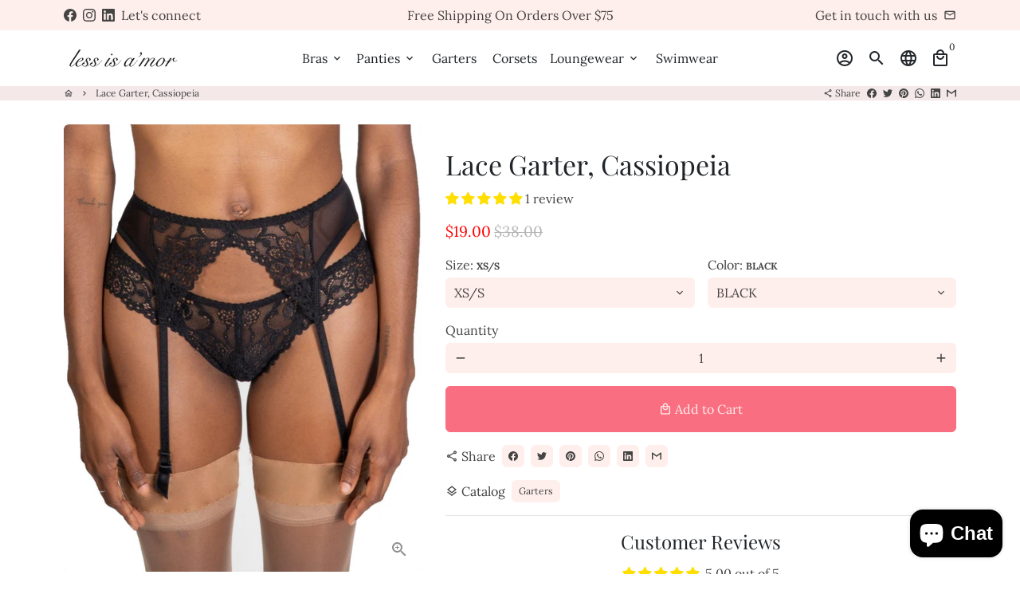

--- FILE ---
content_type: text/html; charset=utf-8
request_url: https://lessisamor.com/products/lace-garter-cassiopeia
body_size: 64039
content:
<!doctype html>
<html lang="en">
  <head>

<!-- Google tag (gtag.js) -->
<script async src="https://www.googletagmanager.com/gtag/js?id=G-RW2YQ3X3WK"></script>
<script>
  window.dataLayer = window.dataLayer || [];
  function gtag(){dataLayer.push(arguments);}
  gtag('js', new Date());

  gtag('config', 'G-RW2YQ3X3WK');
</script>
    
	<!-- Added by AVADA SEO Suite -->
	

	<!-- /Added by AVADA SEO Suite -->
    <!-- Basic page needs -->
    <!-- Google Tag Manager -->
    <script>(function(w,d,s,l,i){w[l]=w[l]||[];w[l].push({'gtm.start':
    new Date().getTime(),event:'gtm.js'});var f=d.getElementsByTagName(s)[0],
    j=d.createElement(s),dl=l!='dataLayer'?'&l='+l:'';j.async=true;j.src=
    'https://www.googletagmanager.com/gtm.js?id='+i+dl;f.parentNode.insertBefore(j,f);
    })(window,document,'script','dataLayer','GTM-M4CB3374');</script>
    <!-- End Google Tag Manager -->
    <meta name="google-site-verification" content="-Dfj8PnOd6HNJmlkdtvebyXTeYlOAGhqysxlAu4KWLY" />


    <meta charset="utf-8">
    <meta http-equiv="X-UA-Compatible" content="IE=edge,chrome=1">
    <meta name="viewport" content="width=device-width,initial-scale=1,maximum-scale=1,shrink-to-fit=no">
    <meta name="theme-color" content="#FFFFFF">
    <meta name="apple-mobile-web-app-capable" content="yes">
    <meta name="mobile-web-app-capable" content="yes">
    <meta name="author" content="Debutify">

    <!-- Preconnect external resources -->
    <link rel="preconnect" href="https://cdn.shopify.com" crossorigin>
    <link rel="preconnect" href="https://fonts.shopifycdn.com" crossorigin>
    <link rel="preconnect" href="https://shop.app" crossorigin>
    <link rel="preconnect" href="https://monorail-edge.shopifysvc.com"><link rel="preconnect" href="https://godog.shopifycloud.com"><link rel="preconnect" href="https://www.google.com">
      <link rel="preconnect" href="https://www.gstatic.com">
      <link rel="preconnect" href="https://www.gstatic.com" crossorigin>
      <link rel="preconnect" href="https://fonts.gstatic.com" crossorigin>
      <link rel="preconnect" href="https://www.recaptcha.net" crossorigin><link rel="preconnect" href="https://debutify.com"><!-- Preload assets -->
    <link rel="preload" href="//lessisamor.com/cdn/shop/t/8/assets/theme.scss.css?v=61172642034018314471713585065" as="style">
    <link rel="preload" as="font" href="//lessisamor.com/cdn/fonts/playfair_display/playfairdisplay_n4.9980f3e16959dc89137cc1369bfc3ae98af1deb9.woff2" type="font/woff2" crossorigin>
    <link rel="preload" as="font" href="//lessisamor.com/cdn/fonts/lora/lora_n4.9a60cb39eff3bfbc472bac5b3c5c4d7c878f0a8d.woff2" type="font/woff2" crossorigin>
    <link rel="preload" as="font" href="//lessisamor.com/cdn/fonts/lora/lora_n4.9a60cb39eff3bfbc472bac5b3c5c4d7c878f0a8d.woff2" type="font/woff2" crossorigin>
    <link rel="preload" as="font" href="//lessisamor.com/cdn/shop/t/8/assets/material-icons-outlined.woff2?v=141032514307594503641663943739" type="font/woff2" crossorigin>
    <link rel="preload" href="//lessisamor.com/cdn/shop/t/8/assets/jquery-2.2.3.min.js?v=40203790232134668251663943754" as="script">
    <link rel="preload" href="//lessisamor.com/cdn/shop/t/8/assets/theme.min.js?v=167845995137477237751663943754" as="script">
    <link rel="preload" href="//lessisamor.com/cdn/shop/t/8/assets/lazysizes.min.js?v=46221891067352676611663943739" as="script">
    <link rel="preload" href="//lessisamor.com/cdn/shop/t/8/assets/dbtfy-addons.min.js?v=55838352715901047271713585065" as="script"><link rel="canonical" href="https://lessisamor.com/products/lace-garter-cassiopeia"><!-- Fav icon --><link sizes="192x192" rel="shortcut icon" type="image/png" id="favicon" href="//lessisamor.com/cdn/shop/files/favicon_100x100_crop_center.png?v=1642447424">

    <!-- Title and description -->
    <title>
      Lace Thong Underwear | Lace Garter Thong | Less Is Amor
    </title><meta name="description" content="Discover elegant lace thong underwear and lace garter thongs at Less Is Amor. Experience comfort, and a flawless fit with our premium lingerie collection."><!-- Social meta --><!-- /snippets/social-meta-tags.liquid --><meta property="og:site_name" content="Less Is Amor">
<meta property="og:url" content="https://lessisamor.com/products/lace-garter-cassiopeia">
<meta property="og:title" content="Lace Thong Underwear | Lace Garter Thong | Less Is Amor">
<meta property="og:type" content="product">
<meta property="og:description" content="Discover elegant lace thong underwear and lace garter thongs at Less Is Amor. Experience comfort, and a flawless fit with our premium lingerie collection."><meta property="og:price:amount" content="19.00">
  <meta property="og:price:currency" content="USD"><meta property="og:image" content="http://lessisamor.com/cdn/shop/files/lace_and_mesh_garter_359861e1-bed7-4869-ac85-a041d6321899_1200x1200.jpg?v=1754079242"><meta property="og:image" content="http://lessisamor.com/cdn/shop/files/lace_and_mesh_garter_359861e1-bed7-4869-ac85-a041d6321899_1200x1200.jpg?v=1754079242"><meta property="og:image" content="http://lessisamor.com/cdn/shop/files/lace_and_mesh_garter_359861e1-bed7-4869-ac85-a041d6321899_1200x1200.jpg?v=1754079242">
<meta property="og:image:secure_url" content="https://lessisamor.com/cdn/shop/files/lace_and_mesh_garter_359861e1-bed7-4869-ac85-a041d6321899_1200x1200.jpg?v=1754079242"><meta property="og:image:secure_url" content="https://lessisamor.com/cdn/shop/files/lace_and_mesh_garter_359861e1-bed7-4869-ac85-a041d6321899_1200x1200.jpg?v=1754079242"><meta property="og:image:secure_url" content="https://lessisamor.com/cdn/shop/files/lace_and_mesh_garter_359861e1-bed7-4869-ac85-a041d6321899_1200x1200.jpg?v=1754079242"><meta name="twitter:card" content="summary_large_image">
<meta name="twitter:title" content="Lace Thong Underwear | Lace Garter Thong | Less Is Amor">
<meta name="twitter:description" content="Discover elegant lace thong underwear and lace garter thongs at Less Is Amor. Experience comfort, and a flawless fit with our premium lingerie collection.">
<!-- CSS  -->
    <link href="//lessisamor.com/cdn/shop/t/8/assets/theme.scss.css?v=61172642034018314471713585065" rel="stylesheet" type="text/css" media="all" />
<!-- Load fonts independently to prevent rendering blocks -->
    <style>
      @font-face {
  font-family: "Playfair Display";
  font-weight: 400;
  font-style: normal;
  font-display: swap;
  src: url("//lessisamor.com/cdn/fonts/playfair_display/playfairdisplay_n4.9980f3e16959dc89137cc1369bfc3ae98af1deb9.woff2") format("woff2"),
       url("//lessisamor.com/cdn/fonts/playfair_display/playfairdisplay_n4.c562b7c8e5637886a811d2a017f9e023166064ee.woff") format("woff");
}

      @font-face {
  font-family: Lora;
  font-weight: 400;
  font-style: normal;
  font-display: swap;
  src: url("//lessisamor.com/cdn/fonts/lora/lora_n4.9a60cb39eff3bfbc472bac5b3c5c4d7c878f0a8d.woff2") format("woff2"),
       url("//lessisamor.com/cdn/fonts/lora/lora_n4.4d935d2630ceaf34d2e494106075f8d9f1257d25.woff") format("woff");
}

      @font-face {
  font-family: Lora;
  font-weight: 400;
  font-style: normal;
  font-display: swap;
  src: url("//lessisamor.com/cdn/fonts/lora/lora_n4.9a60cb39eff3bfbc472bac5b3c5c4d7c878f0a8d.woff2") format("woff2"),
       url("//lessisamor.com/cdn/fonts/lora/lora_n4.4d935d2630ceaf34d2e494106075f8d9f1257d25.woff") format("woff");
}

      @font-face {
  font-family: Lora;
  font-weight: 700;
  font-style: normal;
  font-display: swap;
  src: url("//lessisamor.com/cdn/fonts/lora/lora_n7.58a834e7e54c895806b2ffc982e4a00af29b1b9c.woff2") format("woff2"),
       url("//lessisamor.com/cdn/fonts/lora/lora_n7.05fdf76140ca6e72e48561caf7f9893c487c3f1b.woff") format("woff");
}

      @font-face {
  font-family: Lora;
  font-weight: 400;
  font-style: italic;
  font-display: swap;
  src: url("//lessisamor.com/cdn/fonts/lora/lora_i4.a5059b22bd0a7547da84d66d2f523d17d17325d3.woff2") format("woff2"),
       url("//lessisamor.com/cdn/fonts/lora/lora_i4.cb2d2ab46128fa7f84060d5f92cf3f49dc8181bd.woff") format("woff");
}

      @font-face {
  font-family: Lora;
  font-weight: 700;
  font-style: italic;
  font-display: swap;
  src: url("//lessisamor.com/cdn/fonts/lora/lora_i7.1bf76118f47019e7581a865f0f538b8ea5900419.woff2") format("woff2"),
       url("//lessisamor.com/cdn/fonts/lora/lora_i7.1a7c7f083405ec98e57d8033d38caa748580f7ff.woff") format("woff");
}

      @font-face {
  font-family: Lora;
  font-weight: 700;
  font-style: normal;
  font-display: swap;
  src: url("//lessisamor.com/cdn/fonts/lora/lora_n7.58a834e7e54c895806b2ffc982e4a00af29b1b9c.woff2") format("woff2"),
       url("//lessisamor.com/cdn/fonts/lora/lora_n7.05fdf76140ca6e72e48561caf7f9893c487c3f1b.woff") format("woff");
}

      @font-face {
        font-family: Material Icons Outlined;
        font-weight: 400;
        font-style: normal;
        font-display: block;
        src: url(//lessisamor.com/cdn/shop/t/8/assets/material-icons-outlined.woff2?v=141032514307594503641663943739) format("woff2");
      }
    </style>

    <!-- Google Tag Manager --><!-- Theme strings and settings --><script>
  window.theme = window.theme || {};

  theme.routes = {
    predictive_search_url: "\/search\/suggest",
    cart_url: "\/cart"
  };

  theme.settings = {
    cartType: "drawer",
    enableCartMessage: false,
    saleType: "amount",
    stickyHeader: true,
    heightHeader: 70,
    heightHeaderMobile: 60,
    icon: "material-icons-outlined",
    currencyOriginalPrice: false,
    customCurrency: false,
    facebookPageId: "",
    dbtfyATCAnimationType: "shakeX",
    dbtfyATCAnimationInterval: 10,
    dbtfyShopProtectImage: true,
    dbtfyShopProtectDrag: true,
    dbtfyShopProtectTextProduct: true,
    dbtfyShopProtectTextArticle: true,
    dbtfyShopProtectCollection: true,
    dbtfySkipCart: false,
    isSearchEnabled: true,
    enableHistoryState: true,
    customScript: "",
    dbtfyInactiveTabFirstMessage: "🔥 Don\u0026#39;t forget this...",
    dbtfyInactiveTabSecondMessage: "🔥 Come back!",
    dbtfyInactiveTabDelay: 1,
    faviconImage: "\/\/lessisamor.com\/cdn\/shop\/files\/favicon_100x100_crop_center.png?v=1642447424",
    cartFaviconImage:"",
    dbtfyCartSavings: false,
    dbtfyCookieBoxEUOnly: true,
    dbtfyGiftWrap: false,
    dbtfyDeliveryDateRequired: false,
    dbtfyOrderFeedbackRequired: false
  };

  theme.variables = {
    small: 769,
    postSmall: 769.1,
    animationDuration: 600,
    animationSlow: 1000,
    transitionSpeed: 300,
    addonsLink: "\/\/lessisamor.com\/cdn\/shop\/t\/8\/assets\/dbtfy-addons.min.js?v=55838352715901047271713585065",
    fastClickPluginLink: "\/\/lessisamor.com\/cdn\/shop\/t\/8\/assets\/FastClick.js?v=80848051190165111191663943740",
    jQueryUIPluginLink: "\/\/lessisamor.com\/cdn\/shop\/t\/8\/assets\/jquery-ui.min.js?v=70596825350812787271663943738",
    jQueryUIAutocompletePluginLink: "\/\/lessisamor.com\/cdn\/shop\/t\/8\/assets\/jquery.ui.autocomplete.scroll.min.js?v=65694924680175604831663943739",
    jQueryExitIntentPluginLink: "\/\/lessisamor.com\/cdn\/shop\/t\/8\/assets\/jquery.exitintent.min.js?v=141936771459652646111663943740",
    trackingPluginLink: "\/\/www.17track.net\/externalcall.js",
    speedBoosterPluginLink: "\/\/lessisamor.com\/cdn\/shop\/t\/8\/assets\/instant.page.min.js?v=48382595191374339231663943739",
    ajaxinatePluginLink: "\/\/lessisamor.com\/cdn\/shop\/t\/8\/assets\/infinite-scroll.min.js?v=117414503875394727771663943740",
    datePickerPluginLink: "\/\/lessisamor.com\/cdn\/shop\/t\/8\/assets\/flatpickr.min.js?v=102895051017460611671663943739",
    cartCount: 0,
    shopLocales: [{"shop_locale":{"locale":"en","enabled":true,"primary":true,"published":true}}],
    productPlaceholderSvg: "\u003csvg class=\"placeholder-svg\" xmlns=\"http:\/\/www.w3.org\/2000\/svg\" viewBox=\"0 0 525.5 525.5\"\u003e\u003cpath d=\"M375.5 345.2c0-.1 0-.1 0 0 0-.1 0-.1 0 0-1.1-2.9-2.3-5.5-3.4-7.8-1.4-4.7-2.4-13.8-.5-19.8 3.4-10.6 3.6-40.6 1.2-54.5-2.3-14-12.3-29.8-18.5-36.9-5.3-6.2-12.8-14.9-15.4-17.9 8.6-5.6 13.3-13.3 14-23 0-.3 0-.6.1-.8.4-4.1-.6-9.9-3.9-13.5-2.1-2.3-4.8-3.5-8-3.5h-54.9c-.8-7.1-3-13-5.2-17.5-6.8-13.9-12.5-16.5-21.2-16.5h-.7c-8.7 0-14.4 2.5-21.2 16.5-2.2 4.5-4.4 10.4-5.2 17.5h-48.5c-3.2 0-5.9 1.2-8 3.5-3.2 3.6-4.3 9.3-3.9 13.5 0 .2 0 .5.1.8.7 9.8 5.4 17.4 14 23-2.6 3.1-10.1 11.7-15.4 17.9-6.1 7.2-16.1 22.9-18.5 36.9-2.2 13.3-1.2 47.4 1 54.9 1.1 3.8 1.4 14.5-.2 19.4-1.2 2.4-2.3 5-3.4 7.9-4.4 11.6-6.2 26.3-5 32.6 1.8 9.9 16.5 14.4 29.4 14.4h176.8c12.9 0 27.6-4.5 29.4-14.4 1.2-6.5-.5-21.1-5-32.7zm-97.7-178c.3-3.2.8-10.6-.2-18 2.4 4.3 5 10.5 5.9 18h-5.7zm-36.3-17.9c-1 7.4-.5 14.8-.2 18h-5.7c.9-7.5 3.5-13.7 5.9-18zm4.5-6.9c0-.1.1-.2.1-.4 4.4-5.3 8.4-5.8 13.1-5.8h.7c4.7 0 8.7.6 13.1 5.8 0 .1 0 .2.1.4 3.2 8.9 2.2 21.2 1.8 25h-30.7c-.4-3.8-1.3-16.1 1.8-25zm-70.7 42.5c0-.3 0-.6-.1-.9-.3-3.4.5-8.4 3.1-11.3 1-1.1 2.1-1.7 3.4-2.1l-.6.6c-2.8 3.1-3.7 8.1-3.3 11.6 0 .2 0 .5.1.8.3 3.5.9 11.7 10.6 18.8.3.2.8.2 1-.2.2-.3.2-.8-.2-1-9.2-6.7-9.8-14.4-10-17.7 0-.3 0-.6-.1-.8-.3-3.2.5-7.7 3-10.5.8-.8 1.7-1.5 2.6-1.9h155.7c1 .4 1.9 1.1 2.6 1.9 2.5 2.8 3.3 7.3 3 10.5 0 .2 0 .5-.1.8-.3 3.6-1 13.1-13.8 20.1-.3.2-.5.6-.3 1 .1.2.4.4.6.4.1 0 .2 0 .3-.1 13.5-7.5 14.3-17.5 14.6-21.3 0-.3 0-.5.1-.8.4-3.5-.5-8.5-3.3-11.6l-.6-.6c1.3.4 2.5 1.1 3.4 2.1 2.6 2.9 3.5 7.9 3.1 11.3 0 .3 0 .6-.1.9-1.5 20.9-23.6 31.4-65.5 31.4h-43.8c-41.8 0-63.9-10.5-65.4-31.4zm91 89.1h-7c0-1.5 0-3-.1-4.2-.2-12.5-2.2-31.1-2.7-35.1h3.6c.8 0 1.4-.6 1.4-1.4v-14.1h2.4v14.1c0 .8.6 1.4 1.4 1.4h3.7c-.4 3.9-2.4 22.6-2.7 35.1v4.2zm65.3 11.9h-16.8c-.4 0-.7.3-.7.7 0 .4.3.7.7.7h16.8v2.8h-62.2c0-.9-.1-1.9-.1-2.8h33.9c.4 0 .7-.3.7-.7 0-.4-.3-.7-.7-.7h-33.9c-.1-3.2-.1-6.3-.1-9h62.5v9zm-12.5 24.4h-6.3l.2-1.6h5.9l.2 1.6zm-5.8-4.5l1.6-12.3h2l1.6 12.3h-5.2zm-57-19.9h-62.4v-9h62.5c0 2.7 0 5.8-.1 9zm-62.4 1.4h62.4c0 .9-.1 1.8-.1 2.8H194v-2.8zm65.2 0h7.3c0 .9.1 1.8.1 2.8H259c.1-.9.1-1.8.1-2.8zm7.2-1.4h-7.2c.1-3.2.1-6.3.1-9h7c0 2.7 0 5.8.1 9zm-7.7-66.7v6.8h-9v-6.8h9zm-8.9 8.3h9v.7h-9v-.7zm0 2.1h9v2.3h-9v-2.3zm26-1.4h-9v-.7h9v.7zm-9 3.7v-2.3h9v2.3h-9zm9-5.9h-9v-6.8h9v6.8zm-119.3 91.1c-2.1-7.1-3-40.9-.9-53.6 2.2-13.5 11.9-28.6 17.8-35.6 5.6-6.5 13.5-15.7 15.7-18.3 11.4 6.4 28.7 9.6 51.8 9.6h6v14.1c0 .8.6 1.4 1.4 1.4h5.4c.3 3.1 2.4 22.4 2.7 35.1 0 1.2.1 2.6.1 4.2h-63.9c-.8 0-1.4.6-1.4 1.4v16.1c0 .8.6 1.4 1.4 1.4H256c-.8 11.8-2.8 24.7-8 33.3-2.6 4.4-4.9 8.5-6.9 12.2-.4.7-.1 1.6.6 1.9.2.1.4.2.6.2.5 0 1-.3 1.3-.8 1.9-3.7 4.2-7.7 6.8-12.1 5.4-9.1 7.6-22.5 8.4-34.7h7.8c.7 11.2 2.6 23.5 7.1 32.4.2.5.8.8 1.3.8.2 0 .4 0 .6-.2.7-.4 1-1.2.6-1.9-4.3-8.5-6.1-20.3-6.8-31.1H312l-2.4 18.6c-.1.4.1.8.3 1.1.3.3.7.5 1.1.5h9.6c.4 0 .8-.2 1.1-.5.3-.3.4-.7.3-1.1l-2.4-18.6H333c.8 0 1.4-.6 1.4-1.4v-16.1c0-.8-.6-1.4-1.4-1.4h-63.9c0-1.5 0-2.9.1-4.2.2-12.7 2.3-32 2.7-35.1h5.2c.8 0 1.4-.6 1.4-1.4v-14.1h6.2c23.1 0 40.4-3.2 51.8-9.6 2.3 2.6 10.1 11.8 15.7 18.3 5.9 6.9 15.6 22.1 17.8 35.6 2.2 13.4 2 43.2-1.1 53.1-1.2 3.9-1.4 8.7-1 13-1.7-2.8-2.9-4.4-3-4.6-.2-.3-.6-.5-.9-.6h-.5c-.2 0-.4.1-.5.2-.6.5-.8 1.4-.3 2 0 0 .2.3.5.8 1.4 2.1 5.6 8.4 8.9 16.7h-42.9v-43.8c0-.8-.6-1.4-1.4-1.4s-1.4.6-1.4 1.4v44.9c0 .1-.1.2-.1.3 0 .1 0 .2.1.3v9c-1.1 2-3.9 3.7-10.5 3.7h-7.5c-.4 0-.7.3-.7.7 0 .4.3.7.7.7h7.5c5 0 8.5-.9 10.5-2.8-.1 3.1-1.5 6.5-10.5 6.5H210.4c-9 0-10.5-3.4-10.5-6.5 2 1.9 5.5 2.8 10.5 2.8h67.4c.4 0 .7-.3.7-.7 0-.4-.3-.7-.7-.7h-67.4c-6.7 0-9.4-1.7-10.5-3.7v-54.5c0-.8-.6-1.4-1.4-1.4s-1.4.6-1.4 1.4v43.8h-43.6c4.2-10.2 9.4-17.4 9.5-17.5.5-.6.3-1.5-.3-2s-1.5-.3-2 .3c-.1.2-1.4 2-3.2 5 .1-4.9-.4-10.2-1.1-12.8zm221.4 60.2c-1.5 8.3-14.9 12-26.6 12H174.4c-11.8 0-25.1-3.8-26.6-12-1-5.7.6-19.3 4.6-30.2H197v9.8c0 6.4 4.5 9.7 13.4 9.7h105.4c8.9 0 13.4-3.3 13.4-9.7v-9.8h44c4 10.9 5.6 24.5 4.6 30.2z\"\/\u003e\u003cpath d=\"M286.1 359.3c0 .4.3.7.7.7h14.7c.4 0 .7-.3.7-.7 0-.4-.3-.7-.7-.7h-14.7c-.3 0-.7.3-.7.7zm5.3-145.6c13.5-.5 24.7-2.3 33.5-5.3.4-.1.6-.5.4-.9-.1-.4-.5-.6-.9-.4-8.6 3-19.7 4.7-33 5.2-.4 0-.7.3-.7.7 0 .4.3.7.7.7zm-11.3.1c.4 0 .7-.3.7-.7 0-.4-.3-.7-.7-.7H242c-19.9 0-35.3-2.5-45.9-7.4-.4-.2-.8 0-.9.3-.2.4 0 .8.3.9 10.8 5 26.4 7.5 46.5 7.5h38.1zm-7.2 116.9c.4.1.9.1 1.4.1 1.7 0 3.4-.7 4.7-1.9 1.4-1.4 1.9-3.2 1.5-5-.2-.8-.9-1.2-1.7-1.1-.8.2-1.2.9-1.1 1.7.3 1.2-.4 2-.7 2.4-.9.9-2.2 1.3-3.4 1-.8-.2-1.5.3-1.7 1.1s.2 1.5 1 1.7z\"\/\u003e\u003cpath d=\"M275.5 331.6c-.8 0-1.4.6-1.5 1.4 0 .8.6 1.4 1.4 1.5h.3c3.6 0 7-2.8 7.7-6.3.2-.8-.4-1.5-1.1-1.7-.8-.2-1.5.4-1.7 1.1-.4 2.3-2.8 4.2-5.1 4zm5.4 1.6c-.6.5-.6 1.4-.1 2 1.1 1.3 2.5 2.2 4.2 2.8.2.1.3.1.5.1.6 0 1.1-.3 1.3-.9.3-.7-.1-1.6-.8-1.8-1.2-.5-2.2-1.2-3-2.1-.6-.6-1.5-.6-2.1-.1zm-38.2 12.7c.5 0 .9 0 1.4-.1.8-.2 1.3-.9 1.1-1.7-.2-.8-.9-1.3-1.7-1.1-1.2.3-2.5-.1-3.4-1-.4-.4-1-1.2-.8-2.4.2-.8-.3-1.5-1.1-1.7-.8-.2-1.5.3-1.7 1.1-.4 1.8.1 3.7 1.5 5 1.2 1.2 2.9 1.9 4.7 1.9z\"\/\u003e\u003cpath d=\"M241.2 349.6h.3c.8 0 1.4-.7 1.4-1.5s-.7-1.4-1.5-1.4c-2.3.1-4.6-1.7-5.1-4-.2-.8-.9-1.3-1.7-1.1-.8.2-1.3.9-1.1 1.7.7 3.5 4.1 6.3 7.7 6.3zm-9.7 3.6c.2 0 .3 0 .5-.1 1.6-.6 3-1.6 4.2-2.8.5-.6.5-1.5-.1-2s-1.5-.5-2 .1c-.8.9-1.8 1.6-3 2.1-.7.3-1.1 1.1-.8 1.8 0 .6.6.9 1.2.9z\"\/\u003e\u003c\/svg\u003e"
  };

  theme.strings = {
    zoomClose: "Close (Esc)",
    zoomPrev: "Previous (Left arrow key)",
    zoomNext: "Next (Right arrow key)",
    moneyFormat: "${{amount}}",
    moneyWithCurrencyFormat: "${{amount}} USD",
    currencyFormat: "money_without_trailing_zeros_with_currency",
    saveFormat: "Save {{ saved_amount }}",
    addressError: "Error looking up that address",
    addressNoResults: "No results for that address",
    addressQueryLimit: "You have exceeded the Google API usage limit. Consider upgrading to a \u003ca href=\"https:\/\/developers.google.com\/maps\/premium\/usage-limits\"\u003ePremium Plan\u003c\/a\u003e.",
    authError: "There was a problem authenticating your Google Maps account.",
    cartCookie: "Enable cookies to use the shopping cart",
    addToCart: "Add to Cart",
    soldOut: "Sold Out",
    unavailable: "Unavailable",
    regularPrice: "Regular price",
    salePrice: "Sale price",
    saveLabel: "Save {{ saved_amount }}",
    quantityLabel: "Quantity",
    closeText: "close (esc)",
    shopCurrency: "CAD",
    months: {
      full: {
        1: "January",
        2: "February",
        3: "March",
        4: "April",
        5: "May",
        6: "June",
        7: "July",
        8: "August",
        9: "September",
        10: "October",
        11: "November",
        12: "December"
      },
      short: {
        1: "Jan",
        2: "Feb",
        3: "Mar",
        4: "Apr",
        5: "May",
        6: "Jun",
        7: "Jul",
        8: "Aug",
        9: "Sep",
        10: "Oct",
        11: "Nov",
        12: "Dec"
      }
    },
    weekdays: {
      full: {
        0: "Sunday",
        1: "Monday",
        2: "Tuesday",
        3: "Wednesday",
        4: "Thursday",
        5: "Friday",
        6: "Saturday"
      },
      short: {
        0: "Sun",
        1: "Mon",
        2: "Tue",
        3: "Wed",
        4: "Thu",
        5: "Fri",
        6: "Sat"
      }
    },
    agreeTermsWarningMessage: "You must agree with the terms and conditions of sales to check out.",
    deliveryDateWarningMessage: "Make a selection to continue",shopPrimaryLocale: "en",};

  theme.addons = {"addons": {"dbtfy_addtocart_animation": false,"dbtfy_age_check": false, "dbtfy_agree_to_terms": false,"dbtfy_automatic_geolocation": false,"dbtfy_back_in_stock": false ,"dbtfy_cart_favicon": false,"dbtfy_cart_discount": false,"dbtfy_cart_goal": false,"dbtfy_cart_reminder": false,"dbtfy_cart_savings": false,"dbtfy_cart_upsell": true,"dbtfy_collection_addtocart": false,"dbtfy_collection_filters": false,"dbtfy_color_swatches": false,"dbtfy_cookie_box": false,"dbtfy_custom_currencies": false,"dbtfy_customizable_products": false,"dbtfy_delivery_date": false,"dbtfy_delivery_time": false,"dbtfy_discount_saved": false,"dbtfy_facebook_messenger": false,"dbtfy_faq_page": false,"dbtfy_gift_wrap": false,"dbtfy_infinite_scroll": false,"dbtfy_inactive_tab_message": false,"dbtfy_instagram_feed": false,"dbtfy_inventory_quantity": false,"dbtfy_linked_options": false ,"dbtfy_mega_menu": false,"dbtfy_menu_bar": false,"dbtfy_minimum_order": false,"dbtfy_newsletter_popup": false,"dbtfy_order_feedback": false,"dbtfy_order_tracking": false,"dbtfy_page_speed_booster": true,"dbtfy_page_transition": false,"dbtfy_pricing_table": false,"dbtfy_product_bullet_points": false,"dbtfy_product_image_crop": false,"dbtfy_product_swatches": false,"dbtfy_product_tabs": false,"dbtfy_quantity_breaks": false,"dbtfy_quick_compare": false,"dbtfy_quick_view": true,"dbtfy_recently_viewed": false,"dbtfy_shop_protect": false,"dbtfy_skip_cart": false,"dbtfy_size_chart": false,"dbtfy_smart_search": false,"dbtfy_social_discount": false,"dbtfy_sticky_addtocart": true,"dbtfy_synced_variant_image": false,"dbtfy_trust_badge": true,"dbtfy_upsell_bundles": true,"dbtfy_upsell_popup": false,"dbtfy_wish_list": false}}



  window.lazySizesConfig = window.lazySizesConfig || {};
  window.lazySizesConfig.customMedia = {
    "--small": `(max-width: ${theme.variables.small}px)`
  };
</script>
<!-- JS -->
    <script src="//lessisamor.com/cdn/shop/t/8/assets/jquery-2.2.3.min.js?v=40203790232134668251663943754" type="text/javascript"></script>

    <script src="//lessisamor.com/cdn/shop/t/8/assets/theme.min.js?v=167845995137477237751663943754" defer="defer"></script>

    <script src="//lessisamor.com/cdn/shop/t/8/assets/lazysizes.min.js?v=46221891067352676611663943739" async="async"></script><!-- Header hook for plugins -->
    <script>window.performance && window.performance.mark && window.performance.mark('shopify.content_for_header.start');</script><meta name="facebook-domain-verification" content="kvsjk2ikq6wvpcihukzv6exw6drso1">
<meta name="google-site-verification" content="r5NMyOyS31NbAtghKK5ueHyt_P90tamKaOS68w2OY-Y">
<meta id="shopify-digital-wallet" name="shopify-digital-wallet" content="/56753258681/digital_wallets/dialog">
<meta name="shopify-checkout-api-token" content="c9d1451e06356943e530545fc830541d">
<meta id="in-context-paypal-metadata" data-shop-id="56753258681" data-venmo-supported="false" data-environment="production" data-locale="en_US" data-paypal-v4="true" data-currency="USD">
<link rel="alternate" hreflang="x-default" href="https://lessisamor.com/products/lace-garter-cassiopeia">
<link rel="alternate" hreflang="en" href="https://lessisamor.com/products/lace-garter-cassiopeia">
<link rel="alternate" hreflang="en-CA" href="https://lessisamor.com/en-ca/products/lace-garter-cassiopeia">
<link rel="alternate" type="application/json+oembed" href="https://lessisamor.com/products/lace-garter-cassiopeia.oembed">
<script async="async" src="/checkouts/internal/preloads.js?locale=en-US"></script>
<link rel="preconnect" href="https://shop.app" crossorigin="anonymous">
<script async="async" src="https://shop.app/checkouts/internal/preloads.js?locale=en-US&shop_id=56753258681" crossorigin="anonymous"></script>
<script id="apple-pay-shop-capabilities" type="application/json">{"shopId":56753258681,"countryCode":"CA","currencyCode":"USD","merchantCapabilities":["supports3DS"],"merchantId":"gid:\/\/shopify\/Shop\/56753258681","merchantName":"Less Is Amor","requiredBillingContactFields":["postalAddress","email","phone"],"requiredShippingContactFields":["postalAddress","email","phone"],"shippingType":"shipping","supportedNetworks":["visa","masterCard","amex","discover","interac","jcb"],"total":{"type":"pending","label":"Less Is Amor","amount":"1.00"},"shopifyPaymentsEnabled":true,"supportsSubscriptions":true}</script>
<script id="shopify-features" type="application/json">{"accessToken":"c9d1451e06356943e530545fc830541d","betas":["rich-media-storefront-analytics"],"domain":"lessisamor.com","predictiveSearch":true,"shopId":56753258681,"locale":"en"}</script>
<script>var Shopify = Shopify || {};
Shopify.shop = "less-is-amor.myshopify.com";
Shopify.locale = "en";
Shopify.currency = {"active":"USD","rate":"0.719937"};
Shopify.country = "US";
Shopify.theme = {"name":"Debutify 4.10.2 (Everything in USD)","id":132743233721,"schema_name":"Debutify","schema_version":"4.10.2","theme_store_id":null,"role":"main"};
Shopify.theme.handle = "null";
Shopify.theme.style = {"id":null,"handle":null};
Shopify.cdnHost = "lessisamor.com/cdn";
Shopify.routes = Shopify.routes || {};
Shopify.routes.root = "/";</script>
<script type="module">!function(o){(o.Shopify=o.Shopify||{}).modules=!0}(window);</script>
<script>!function(o){function n(){var o=[];function n(){o.push(Array.prototype.slice.apply(arguments))}return n.q=o,n}var t=o.Shopify=o.Shopify||{};t.loadFeatures=n(),t.autoloadFeatures=n()}(window);</script>
<script>
  window.ShopifyPay = window.ShopifyPay || {};
  window.ShopifyPay.apiHost = "shop.app\/pay";
  window.ShopifyPay.redirectState = null;
</script>
<script id="shop-js-analytics" type="application/json">{"pageType":"product"}</script>
<script defer="defer" async type="module" src="//lessisamor.com/cdn/shopifycloud/shop-js/modules/v2/client.init-shop-cart-sync_C5BV16lS.en.esm.js"></script>
<script defer="defer" async type="module" src="//lessisamor.com/cdn/shopifycloud/shop-js/modules/v2/chunk.common_CygWptCX.esm.js"></script>
<script type="module">
  await import("//lessisamor.com/cdn/shopifycloud/shop-js/modules/v2/client.init-shop-cart-sync_C5BV16lS.en.esm.js");
await import("//lessisamor.com/cdn/shopifycloud/shop-js/modules/v2/chunk.common_CygWptCX.esm.js");

  window.Shopify.SignInWithShop?.initShopCartSync?.({"fedCMEnabled":true,"windoidEnabled":true});

</script>
<script>
  window.Shopify = window.Shopify || {};
  if (!window.Shopify.featureAssets) window.Shopify.featureAssets = {};
  window.Shopify.featureAssets['shop-js'] = {"shop-cart-sync":["modules/v2/client.shop-cart-sync_ZFArdW7E.en.esm.js","modules/v2/chunk.common_CygWptCX.esm.js"],"init-fed-cm":["modules/v2/client.init-fed-cm_CmiC4vf6.en.esm.js","modules/v2/chunk.common_CygWptCX.esm.js"],"shop-button":["modules/v2/client.shop-button_tlx5R9nI.en.esm.js","modules/v2/chunk.common_CygWptCX.esm.js"],"shop-cash-offers":["modules/v2/client.shop-cash-offers_DOA2yAJr.en.esm.js","modules/v2/chunk.common_CygWptCX.esm.js","modules/v2/chunk.modal_D71HUcav.esm.js"],"init-windoid":["modules/v2/client.init-windoid_sURxWdc1.en.esm.js","modules/v2/chunk.common_CygWptCX.esm.js"],"shop-toast-manager":["modules/v2/client.shop-toast-manager_ClPi3nE9.en.esm.js","modules/v2/chunk.common_CygWptCX.esm.js"],"init-shop-email-lookup-coordinator":["modules/v2/client.init-shop-email-lookup-coordinator_B8hsDcYM.en.esm.js","modules/v2/chunk.common_CygWptCX.esm.js"],"init-shop-cart-sync":["modules/v2/client.init-shop-cart-sync_C5BV16lS.en.esm.js","modules/v2/chunk.common_CygWptCX.esm.js"],"avatar":["modules/v2/client.avatar_BTnouDA3.en.esm.js"],"pay-button":["modules/v2/client.pay-button_FdsNuTd3.en.esm.js","modules/v2/chunk.common_CygWptCX.esm.js"],"init-customer-accounts":["modules/v2/client.init-customer-accounts_DxDtT_ad.en.esm.js","modules/v2/client.shop-login-button_C5VAVYt1.en.esm.js","modules/v2/chunk.common_CygWptCX.esm.js","modules/v2/chunk.modal_D71HUcav.esm.js"],"init-shop-for-new-customer-accounts":["modules/v2/client.init-shop-for-new-customer-accounts_ChsxoAhi.en.esm.js","modules/v2/client.shop-login-button_C5VAVYt1.en.esm.js","modules/v2/chunk.common_CygWptCX.esm.js","modules/v2/chunk.modal_D71HUcav.esm.js"],"shop-login-button":["modules/v2/client.shop-login-button_C5VAVYt1.en.esm.js","modules/v2/chunk.common_CygWptCX.esm.js","modules/v2/chunk.modal_D71HUcav.esm.js"],"init-customer-accounts-sign-up":["modules/v2/client.init-customer-accounts-sign-up_CPSyQ0Tj.en.esm.js","modules/v2/client.shop-login-button_C5VAVYt1.en.esm.js","modules/v2/chunk.common_CygWptCX.esm.js","modules/v2/chunk.modal_D71HUcav.esm.js"],"shop-follow-button":["modules/v2/client.shop-follow-button_Cva4Ekp9.en.esm.js","modules/v2/chunk.common_CygWptCX.esm.js","modules/v2/chunk.modal_D71HUcav.esm.js"],"checkout-modal":["modules/v2/client.checkout-modal_BPM8l0SH.en.esm.js","modules/v2/chunk.common_CygWptCX.esm.js","modules/v2/chunk.modal_D71HUcav.esm.js"],"lead-capture":["modules/v2/client.lead-capture_Bi8yE_yS.en.esm.js","modules/v2/chunk.common_CygWptCX.esm.js","modules/v2/chunk.modal_D71HUcav.esm.js"],"shop-login":["modules/v2/client.shop-login_D6lNrXab.en.esm.js","modules/v2/chunk.common_CygWptCX.esm.js","modules/v2/chunk.modal_D71HUcav.esm.js"],"payment-terms":["modules/v2/client.payment-terms_CZxnsJam.en.esm.js","modules/v2/chunk.common_CygWptCX.esm.js","modules/v2/chunk.modal_D71HUcav.esm.js"]};
</script>
<script id="__st">var __st={"a":56753258681,"offset":-21600,"reqid":"8bb27ea9-7b93-4a1a-8211-e3d4cac56c94-1768814028","pageurl":"lessisamor.com\/products\/lace-garter-cassiopeia","u":"9140d64b002d","p":"product","rtyp":"product","rid":7044178870457};</script>
<script>window.ShopifyPaypalV4VisibilityTracking = true;</script>
<script id="captcha-bootstrap">!function(){'use strict';const t='contact',e='account',n='new_comment',o=[[t,t],['blogs',n],['comments',n],[t,'customer']],c=[[e,'customer_login'],[e,'guest_login'],[e,'recover_customer_password'],[e,'create_customer']],r=t=>t.map((([t,e])=>`form[action*='/${t}']:not([data-nocaptcha='true']) input[name='form_type'][value='${e}']`)).join(','),a=t=>()=>t?[...document.querySelectorAll(t)].map((t=>t.form)):[];function s(){const t=[...o],e=r(t);return a(e)}const i='password',u='form_key',d=['recaptcha-v3-token','g-recaptcha-response','h-captcha-response',i],f=()=>{try{return window.sessionStorage}catch{return}},m='__shopify_v',_=t=>t.elements[u];function p(t,e,n=!1){try{const o=window.sessionStorage,c=JSON.parse(o.getItem(e)),{data:r}=function(t){const{data:e,action:n}=t;return t[m]||n?{data:e,action:n}:{data:t,action:n}}(c);for(const[e,n]of Object.entries(r))t.elements[e]&&(t.elements[e].value=n);n&&o.removeItem(e)}catch(o){console.error('form repopulation failed',{error:o})}}const l='form_type',E='cptcha';function T(t){t.dataset[E]=!0}const w=window,h=w.document,L='Shopify',v='ce_forms',y='captcha';let A=!1;((t,e)=>{const n=(g='f06e6c50-85a8-45c8-87d0-21a2b65856fe',I='https://cdn.shopify.com/shopifycloud/storefront-forms-hcaptcha/ce_storefront_forms_captcha_hcaptcha.v1.5.2.iife.js',D={infoText:'Protected by hCaptcha',privacyText:'Privacy',termsText:'Terms'},(t,e,n)=>{const o=w[L][v],c=o.bindForm;if(c)return c(t,g,e,D).then(n);var r;o.q.push([[t,g,e,D],n]),r=I,A||(h.body.append(Object.assign(h.createElement('script'),{id:'captcha-provider',async:!0,src:r})),A=!0)});var g,I,D;w[L]=w[L]||{},w[L][v]=w[L][v]||{},w[L][v].q=[],w[L][y]=w[L][y]||{},w[L][y].protect=function(t,e){n(t,void 0,e),T(t)},Object.freeze(w[L][y]),function(t,e,n,w,h,L){const[v,y,A,g]=function(t,e,n){const i=e?o:[],u=t?c:[],d=[...i,...u],f=r(d),m=r(i),_=r(d.filter((([t,e])=>n.includes(e))));return[a(f),a(m),a(_),s()]}(w,h,L),I=t=>{const e=t.target;return e instanceof HTMLFormElement?e:e&&e.form},D=t=>v().includes(t);t.addEventListener('submit',(t=>{const e=I(t);if(!e)return;const n=D(e)&&!e.dataset.hcaptchaBound&&!e.dataset.recaptchaBound,o=_(e),c=g().includes(e)&&(!o||!o.value);(n||c)&&t.preventDefault(),c&&!n&&(function(t){try{if(!f())return;!function(t){const e=f();if(!e)return;const n=_(t);if(!n)return;const o=n.value;o&&e.removeItem(o)}(t);const e=Array.from(Array(32),(()=>Math.random().toString(36)[2])).join('');!function(t,e){_(t)||t.append(Object.assign(document.createElement('input'),{type:'hidden',name:u})),t.elements[u].value=e}(t,e),function(t,e){const n=f();if(!n)return;const o=[...t.querySelectorAll(`input[type='${i}']`)].map((({name:t})=>t)),c=[...d,...o],r={};for(const[a,s]of new FormData(t).entries())c.includes(a)||(r[a]=s);n.setItem(e,JSON.stringify({[m]:1,action:t.action,data:r}))}(t,e)}catch(e){console.error('failed to persist form',e)}}(e),e.submit())}));const S=(t,e)=>{t&&!t.dataset[E]&&(n(t,e.some((e=>e===t))),T(t))};for(const o of['focusin','change'])t.addEventListener(o,(t=>{const e=I(t);D(e)&&S(e,y())}));const B=e.get('form_key'),M=e.get(l),P=B&&M;t.addEventListener('DOMContentLoaded',(()=>{const t=y();if(P)for(const e of t)e.elements[l].value===M&&p(e,B);[...new Set([...A(),...v().filter((t=>'true'===t.dataset.shopifyCaptcha))])].forEach((e=>S(e,t)))}))}(h,new URLSearchParams(w.location.search),n,t,e,['guest_login'])})(!0,!0)}();</script>
<script integrity="sha256-4kQ18oKyAcykRKYeNunJcIwy7WH5gtpwJnB7kiuLZ1E=" data-source-attribution="shopify.loadfeatures" defer="defer" src="//lessisamor.com/cdn/shopifycloud/storefront/assets/storefront/load_feature-a0a9edcb.js" crossorigin="anonymous"></script>
<script crossorigin="anonymous" defer="defer" src="//lessisamor.com/cdn/shopifycloud/storefront/assets/shopify_pay/storefront-65b4c6d7.js?v=20250812"></script>
<script data-source-attribution="shopify.dynamic_checkout.dynamic.init">var Shopify=Shopify||{};Shopify.PaymentButton=Shopify.PaymentButton||{isStorefrontPortableWallets:!0,init:function(){window.Shopify.PaymentButton.init=function(){};var t=document.createElement("script");t.src="https://lessisamor.com/cdn/shopifycloud/portable-wallets/latest/portable-wallets.en.js",t.type="module",document.head.appendChild(t)}};
</script>
<script data-source-attribution="shopify.dynamic_checkout.buyer_consent">
  function portableWalletsHideBuyerConsent(e){var t=document.getElementById("shopify-buyer-consent"),n=document.getElementById("shopify-subscription-policy-button");t&&n&&(t.classList.add("hidden"),t.setAttribute("aria-hidden","true"),n.removeEventListener("click",e))}function portableWalletsShowBuyerConsent(e){var t=document.getElementById("shopify-buyer-consent"),n=document.getElementById("shopify-subscription-policy-button");t&&n&&(t.classList.remove("hidden"),t.removeAttribute("aria-hidden"),n.addEventListener("click",e))}window.Shopify?.PaymentButton&&(window.Shopify.PaymentButton.hideBuyerConsent=portableWalletsHideBuyerConsent,window.Shopify.PaymentButton.showBuyerConsent=portableWalletsShowBuyerConsent);
</script>
<script data-source-attribution="shopify.dynamic_checkout.cart.bootstrap">document.addEventListener("DOMContentLoaded",(function(){function t(){return document.querySelector("shopify-accelerated-checkout-cart, shopify-accelerated-checkout")}if(t())Shopify.PaymentButton.init();else{new MutationObserver((function(e,n){t()&&(Shopify.PaymentButton.init(),n.disconnect())})).observe(document.body,{childList:!0,subtree:!0})}}));
</script>
<script id='scb4127' type='text/javascript' async='' src='https://lessisamor.com/cdn/shopifycloud/privacy-banner/storefront-banner.js'></script><link id="shopify-accelerated-checkout-styles" rel="stylesheet" media="screen" href="https://lessisamor.com/cdn/shopifycloud/portable-wallets/latest/accelerated-checkout-backwards-compat.css" crossorigin="anonymous">
<style id="shopify-accelerated-checkout-cart">
        #shopify-buyer-consent {
  margin-top: 1em;
  display: inline-block;
  width: 100%;
}

#shopify-buyer-consent.hidden {
  display: none;
}

#shopify-subscription-policy-button {
  background: none;
  border: none;
  padding: 0;
  text-decoration: underline;
  font-size: inherit;
  cursor: pointer;
}

#shopify-subscription-policy-button::before {
  box-shadow: none;
}

      </style>

<script>window.performance && window.performance.mark && window.performance.mark('shopify.content_for_header.end');</script>

    

  
    <link href="//lessisamor.com/cdn/shop/t/8/assets/fancybox.min.css?v=178684395451874162921663943739" rel="stylesheet" type="text/css" media="all" />
  <script defer src='https://cdn.debutify.com/scripts/production/bGVzcy1pcy1hbW9yLm15c2hvcGlmeS5jb20=/debutify_script_tags.js'></script>  
<!-- Start of Judge.me Core -->
<link rel="dns-prefetch" href="https://cdn.judge.me/">
<script data-cfasync='false' class='jdgm-settings-script'>window.jdgmSettings={"pagination":5,"disable_web_reviews":false,"badge_no_review_text":"No reviews","badge_n_reviews_text":"{{ n }} review/reviews","hide_badge_preview_if_no_reviews":false,"badge_hide_text":false,"enforce_center_preview_badge":false,"widget_title":"Customer Reviews","widget_open_form_text":"Write a review","widget_close_form_text":"Cancel review","widget_refresh_page_text":"Refresh page","widget_summary_text":"Based on {{ number_of_reviews }} review/reviews","widget_no_review_text":"Be the first to write a review","widget_name_field_text":"Display name","widget_verified_name_field_text":"Verified Name (public)","widget_name_placeholder_text":"Display name","widget_required_field_error_text":"This field is required.","widget_email_field_text":"Email address","widget_verified_email_field_text":"Verified Email (private, can not be edited)","widget_email_placeholder_text":"Your email address","widget_email_field_error_text":"Please enter a valid email address.","widget_rating_field_text":"Rating","widget_review_title_field_text":"Review Title","widget_review_title_placeholder_text":"Give your review a title","widget_review_body_field_text":"Review content","widget_review_body_placeholder_text":"Start writing here...","widget_pictures_field_text":"Picture/Video (optional)","widget_submit_review_text":"Submit Review","widget_submit_verified_review_text":"Submit Verified Review","widget_submit_success_msg_with_auto_publish":"Thank you! Please refresh the page in a few moments to see your review. You can remove or edit your review by logging into \u003ca href='https://judge.me/login' target='_blank' rel='nofollow noopener'\u003eJudge.me\u003c/a\u003e","widget_submit_success_msg_no_auto_publish":"Thank you! Your review will be published as soon as it is approved by the shop admin. You can remove or edit your review by logging into \u003ca href='https://judge.me/login' target='_blank' rel='nofollow noopener'\u003eJudge.me\u003c/a\u003e","widget_show_default_reviews_out_of_total_text":"Showing {{ n_reviews_shown }} out of {{ n_reviews }} reviews.","widget_show_all_link_text":"Show all","widget_show_less_link_text":"Show less","widget_author_said_text":"{{ reviewer_name }} said:","widget_days_text":"{{ n }} days ago","widget_weeks_text":"{{ n }} week/weeks ago","widget_months_text":"{{ n }} month/months ago","widget_years_text":"{{ n }} year/years ago","widget_yesterday_text":"Yesterday","widget_today_text":"Today","widget_replied_text":"\u003e\u003e {{ shop_name }} replied:","widget_read_more_text":"Read more","widget_reviewer_name_as_initial":"","widget_rating_filter_color":"#fbcd0a","widget_rating_filter_see_all_text":"See all reviews","widget_sorting_most_recent_text":"Most Recent","widget_sorting_highest_rating_text":"Highest Rating","widget_sorting_lowest_rating_text":"Lowest Rating","widget_sorting_with_pictures_text":"Only Pictures","widget_sorting_most_helpful_text":"Most Helpful","widget_open_question_form_text":"Ask a question","widget_reviews_subtab_text":"Reviews","widget_questions_subtab_text":"Questions","widget_question_label_text":"Question","widget_answer_label_text":"Answer","widget_question_placeholder_text":"Write your question here","widget_submit_question_text":"Submit Question","widget_question_submit_success_text":"Thank you for your question! We will notify you once it gets answered.","verified_badge_text":"Verified","verified_badge_bg_color":"","verified_badge_text_color":"","verified_badge_placement":"left-of-reviewer-name","widget_review_max_height":"","widget_hide_border":false,"widget_social_share":false,"widget_thumb":false,"widget_review_location_show":false,"widget_location_format":"","all_reviews_include_out_of_store_products":true,"all_reviews_out_of_store_text":"(out of store)","all_reviews_pagination":100,"all_reviews_product_name_prefix_text":"about","enable_review_pictures":true,"enable_question_anwser":false,"widget_theme":"default","review_date_format":"mm/dd/yyyy","default_sort_method":"most-recent","widget_product_reviews_subtab_text":"Product Reviews","widget_shop_reviews_subtab_text":"Shop Reviews","widget_other_products_reviews_text":"Reviews for other products","widget_store_reviews_subtab_text":"Store reviews","widget_no_store_reviews_text":"This store hasn't received any reviews yet","widget_web_restriction_product_reviews_text":"This product hasn't received any reviews yet","widget_no_items_text":"No items found","widget_show_more_text":"Show more","widget_write_a_store_review_text":"Write a Store Review","widget_other_languages_heading":"Reviews in Other Languages","widget_translate_review_text":"Translate review to {{ language }}","widget_translating_review_text":"Translating...","widget_show_original_translation_text":"Show original ({{ language }})","widget_translate_review_failed_text":"Review couldn't be translated.","widget_translate_review_retry_text":"Retry","widget_translate_review_try_again_later_text":"Try again later","show_product_url_for_grouped_product":false,"widget_sorting_pictures_first_text":"Pictures First","show_pictures_on_all_rev_page_mobile":false,"show_pictures_on_all_rev_page_desktop":false,"floating_tab_hide_mobile_install_preference":false,"floating_tab_button_name":"★ Reviews","floating_tab_title":"Let customers speak for us","floating_tab_button_color":"","floating_tab_button_background_color":"","floating_tab_url":"","floating_tab_url_enabled":false,"floating_tab_tab_style":"text","all_reviews_text_badge_text":"Customers rate us {{ shop.metafields.judgeme.all_reviews_rating | round: 1 }}/5 based on {{ shop.metafields.judgeme.all_reviews_count }} reviews.","all_reviews_text_badge_text_branded_style":"{{ shop.metafields.judgeme.all_reviews_rating | round: 1 }} out of 5 stars based on {{ shop.metafields.judgeme.all_reviews_count }} reviews","is_all_reviews_text_badge_a_link":false,"show_stars_for_all_reviews_text_badge":false,"all_reviews_text_badge_url":"","all_reviews_text_style":"text","all_reviews_text_color_style":"judgeme_brand_color","all_reviews_text_color":"#108474","all_reviews_text_show_jm_brand":true,"featured_carousel_show_header":true,"featured_carousel_title":"Let customers speak for us","testimonials_carousel_title":"Customers are saying","videos_carousel_title":"Real customer stories","cards_carousel_title":"Customers are saying","featured_carousel_count_text":"from {{ n }} reviews","featured_carousel_add_link_to_all_reviews_page":false,"featured_carousel_url":"","featured_carousel_show_images":true,"featured_carousel_autoslide_interval":5,"featured_carousel_arrows_on_the_sides":false,"featured_carousel_height":250,"featured_carousel_width":80,"featured_carousel_image_size":0,"featured_carousel_image_height":250,"featured_carousel_arrow_color":"#eeeeee","verified_count_badge_style":"vintage","verified_count_badge_orientation":"horizontal","verified_count_badge_color_style":"judgeme_brand_color","verified_count_badge_color":"#108474","is_verified_count_badge_a_link":false,"verified_count_badge_url":"","verified_count_badge_show_jm_brand":true,"widget_rating_preset_default":5,"widget_first_sub_tab":"product-reviews","widget_show_histogram":true,"widget_histogram_use_custom_color":false,"widget_pagination_use_custom_color":false,"widget_star_use_custom_color":false,"widget_verified_badge_use_custom_color":false,"widget_write_review_use_custom_color":false,"picture_reminder_submit_button":"Upload Pictures","enable_review_videos":false,"mute_video_by_default":false,"widget_sorting_videos_first_text":"Videos First","widget_review_pending_text":"Pending","featured_carousel_items_for_large_screen":3,"social_share_options_order":"Facebook,Twitter","remove_microdata_snippet":false,"disable_json_ld":false,"enable_json_ld_products":false,"preview_badge_show_question_text":false,"preview_badge_no_question_text":"No questions","preview_badge_n_question_text":"{{ number_of_questions }} question/questions","qa_badge_show_icon":false,"qa_badge_position":"same-row","remove_judgeme_branding":false,"widget_add_search_bar":false,"widget_search_bar_placeholder":"Search","widget_sorting_verified_only_text":"Verified only","featured_carousel_theme":"default","featured_carousel_show_rating":true,"featured_carousel_show_title":true,"featured_carousel_show_body":true,"featured_carousel_show_date":false,"featured_carousel_show_reviewer":true,"featured_carousel_show_product":false,"featured_carousel_header_background_color":"#108474","featured_carousel_header_text_color":"#ffffff","featured_carousel_name_product_separator":"reviewed","featured_carousel_full_star_background":"#108474","featured_carousel_empty_star_background":"#dadada","featured_carousel_vertical_theme_background":"#f9fafb","featured_carousel_verified_badge_enable":false,"featured_carousel_verified_badge_color":"#108474","featured_carousel_border_style":"round","featured_carousel_review_line_length_limit":3,"featured_carousel_more_reviews_button_text":"Read more reviews","featured_carousel_view_product_button_text":"View product","all_reviews_page_load_reviews_on":"scroll","all_reviews_page_load_more_text":"Load More Reviews","disable_fb_tab_reviews":false,"enable_ajax_cdn_cache":false,"widget_public_name_text":"displayed publicly like","default_reviewer_name":"John Smith","default_reviewer_name_has_non_latin":true,"widget_reviewer_anonymous":"Anonymous","medals_widget_title":"Judge.me Review Medals","medals_widget_background_color":"#f9fafb","medals_widget_position":"footer_all_pages","medals_widget_border_color":"#f9fafb","medals_widget_verified_text_position":"left","medals_widget_use_monochromatic_version":false,"medals_widget_elements_color":"#108474","show_reviewer_avatar":true,"widget_invalid_yt_video_url_error_text":"Not a YouTube video URL","widget_max_length_field_error_text":"Please enter no more than {0} characters.","widget_show_country_flag":false,"widget_show_collected_via_shop_app":true,"widget_verified_by_shop_badge_style":"light","widget_verified_by_shop_text":"Verified by Shop","widget_show_photo_gallery":false,"widget_load_with_code_splitting":true,"widget_ugc_install_preference":false,"widget_ugc_title":"Made by us, Shared by you","widget_ugc_subtitle":"Tag us to see your picture featured in our page","widget_ugc_arrows_color":"#ffffff","widget_ugc_primary_button_text":"Buy Now","widget_ugc_primary_button_background_color":"#108474","widget_ugc_primary_button_text_color":"#ffffff","widget_ugc_primary_button_border_width":"0","widget_ugc_primary_button_border_style":"none","widget_ugc_primary_button_border_color":"#108474","widget_ugc_primary_button_border_radius":"25","widget_ugc_secondary_button_text":"Load More","widget_ugc_secondary_button_background_color":"#ffffff","widget_ugc_secondary_button_text_color":"#108474","widget_ugc_secondary_button_border_width":"2","widget_ugc_secondary_button_border_style":"solid","widget_ugc_secondary_button_border_color":"#108474","widget_ugc_secondary_button_border_radius":"25","widget_ugc_reviews_button_text":"View Reviews","widget_ugc_reviews_button_background_color":"#ffffff","widget_ugc_reviews_button_text_color":"#108474","widget_ugc_reviews_button_border_width":"2","widget_ugc_reviews_button_border_style":"solid","widget_ugc_reviews_button_border_color":"#108474","widget_ugc_reviews_button_border_radius":"25","widget_ugc_reviews_button_link_to":"judgeme-reviews-page","widget_ugc_show_post_date":true,"widget_ugc_max_width":"800","widget_rating_metafield_value_type":true,"widget_primary_color":"#FFDF00","widget_enable_secondary_color":false,"widget_secondary_color":"#edf5f5","widget_summary_average_rating_text":"{{ average_rating }} out of 5","widget_media_grid_title":"Customer photos \u0026 videos","widget_media_grid_see_more_text":"See more","widget_round_style":false,"widget_show_product_medals":false,"widget_verified_by_judgeme_text":"Verified by Judge.me","widget_show_store_medals":true,"widget_verified_by_judgeme_text_in_store_medals":"Verified by Judge.me","widget_media_field_exceed_quantity_message":"Sorry, we can only accept {{ max_media }} for one review.","widget_media_field_exceed_limit_message":"{{ file_name }} is too large, please select a {{ media_type }} less than {{ size_limit }}MB.","widget_review_submitted_text":"Review Submitted!","widget_question_submitted_text":"Question Submitted!","widget_close_form_text_question":"Cancel","widget_write_your_answer_here_text":"Write your answer here","widget_enabled_branded_link":true,"widget_show_collected_by_judgeme":true,"widget_reviewer_name_color":"","widget_write_review_text_color":"","widget_write_review_bg_color":"","widget_collected_by_judgeme_text":"collected by Judge.me","widget_pagination_type":"standard","widget_load_more_text":"Load More","widget_load_more_color":"#108474","widget_full_review_text":"Full Review","widget_read_more_reviews_text":"Read More Reviews","widget_read_questions_text":"Read Questions","widget_questions_and_answers_text":"Questions \u0026 Answers","widget_verified_by_text":"Verified by","widget_verified_text":"Verified","widget_number_of_reviews_text":"{{ number_of_reviews }} reviews","widget_back_button_text":"Back","widget_next_button_text":"Next","widget_custom_forms_filter_button":"Filters","custom_forms_style":"vertical","widget_show_review_information":false,"how_reviews_are_collected":"How reviews are collected?","widget_show_review_keywords":false,"widget_gdpr_statement":"How we use your data: We'll only contact you about the review you left, and only if necessary. By submitting your review, you agree to Judge.me's \u003ca href='https://judge.me/terms' target='_blank' rel='nofollow noopener'\u003eterms\u003c/a\u003e, \u003ca href='https://judge.me/privacy' target='_blank' rel='nofollow noopener'\u003eprivacy\u003c/a\u003e and \u003ca href='https://judge.me/content-policy' target='_blank' rel='nofollow noopener'\u003econtent\u003c/a\u003e policies.","widget_multilingual_sorting_enabled":false,"widget_translate_review_content_enabled":false,"widget_translate_review_content_method":"manual","popup_widget_review_selection":"automatically_with_pictures","popup_widget_round_border_style":true,"popup_widget_show_title":true,"popup_widget_show_body":true,"popup_widget_show_reviewer":false,"popup_widget_show_product":true,"popup_widget_show_pictures":true,"popup_widget_use_review_picture":true,"popup_widget_show_on_home_page":true,"popup_widget_show_on_product_page":true,"popup_widget_show_on_collection_page":true,"popup_widget_show_on_cart_page":true,"popup_widget_position":"bottom_left","popup_widget_first_review_delay":5,"popup_widget_duration":5,"popup_widget_interval":5,"popup_widget_review_count":5,"popup_widget_hide_on_mobile":true,"review_snippet_widget_round_border_style":true,"review_snippet_widget_card_color":"#FFFFFF","review_snippet_widget_slider_arrows_background_color":"#FFFFFF","review_snippet_widget_slider_arrows_color":"#000000","review_snippet_widget_star_color":"#108474","show_product_variant":false,"all_reviews_product_variant_label_text":"Variant: ","widget_show_verified_branding":false,"widget_ai_summary_title":"Customers say","widget_ai_summary_disclaimer":"AI-powered review summary based on recent customer reviews","widget_show_ai_summary":false,"widget_show_ai_summary_bg":false,"widget_show_review_title_input":true,"redirect_reviewers_invited_via_email":"review_widget","request_store_review_after_product_review":false,"request_review_other_products_in_order":false,"review_form_color_scheme":"default","review_form_corner_style":"square","review_form_star_color":{},"review_form_text_color":"#333333","review_form_background_color":"#ffffff","review_form_field_background_color":"#fafafa","review_form_button_color":{},"review_form_button_text_color":"#ffffff","review_form_modal_overlay_color":"#000000","review_content_screen_title_text":"How would you rate this product?","review_content_introduction_text":"We would love it if you would share a bit about your experience.","store_review_form_title_text":"How would you rate this store?","store_review_form_introduction_text":"We would love it if you would share a bit about your experience.","show_review_guidance_text":true,"one_star_review_guidance_text":"Poor","five_star_review_guidance_text":"Great","customer_information_screen_title_text":"About you","customer_information_introduction_text":"Please tell us more about you.","custom_questions_screen_title_text":"Your experience in more detail","custom_questions_introduction_text":"Here are a few questions to help us understand more about your experience.","review_submitted_screen_title_text":"Thanks for your review!","review_submitted_screen_thank_you_text":"We are processing it and it will appear on the store soon.","review_submitted_screen_email_verification_text":"Please confirm your email by clicking the link we just sent you. This helps us keep reviews authentic.","review_submitted_request_store_review_text":"Would you like to share your experience of shopping with us?","review_submitted_review_other_products_text":"Would you like to review these products?","store_review_screen_title_text":"Would you like to share your experience of shopping with us?","store_review_introduction_text":"We value your feedback and use it to improve. Please share any thoughts or suggestions you have.","reviewer_media_screen_title_picture_text":"Share a picture","reviewer_media_introduction_picture_text":"Upload a photo to support your review.","reviewer_media_screen_title_video_text":"Share a video","reviewer_media_introduction_video_text":"Upload a video to support your review.","reviewer_media_screen_title_picture_or_video_text":"Share a picture or video","reviewer_media_introduction_picture_or_video_text":"Upload a photo or video to support your review.","reviewer_media_youtube_url_text":"Paste your Youtube URL here","advanced_settings_next_step_button_text":"Next","advanced_settings_close_review_button_text":"Close","modal_write_review_flow":false,"write_review_flow_required_text":"Required","write_review_flow_privacy_message_text":"We respect your privacy.","write_review_flow_anonymous_text":"Post review as anonymous","write_review_flow_visibility_text":"This won't be visible to other customers.","write_review_flow_multiple_selection_help_text":"Select as many as you like","write_review_flow_single_selection_help_text":"Select one option","write_review_flow_required_field_error_text":"This field is required","write_review_flow_invalid_email_error_text":"Please enter a valid email address","write_review_flow_max_length_error_text":"Max. {{ max_length }} characters.","write_review_flow_media_upload_text":"\u003cb\u003eClick to upload\u003c/b\u003e or drag and drop","write_review_flow_gdpr_statement":"We'll only contact you about your review if necessary. By submitting your review, you agree to our \u003ca href='https://judge.me/terms' target='_blank' rel='nofollow noopener'\u003eterms and conditions\u003c/a\u003e and \u003ca href='https://judge.me/privacy' target='_blank' rel='nofollow noopener'\u003eprivacy policy\u003c/a\u003e.","rating_only_reviews_enabled":false,"show_negative_reviews_help_screen":false,"new_review_flow_help_screen_rating_threshold":3,"negative_review_resolution_screen_title_text":"Tell us more","negative_review_resolution_text":"Your experience matters to us. If there were issues with your purchase, we're here to help. Feel free to reach out to us, we'd love the opportunity to make things right.","negative_review_resolution_button_text":"Contact us","negative_review_resolution_proceed_with_review_text":"Leave a review","negative_review_resolution_subject":"Issue with purchase from {{ shop_name }}.{{ order_name }}","preview_badge_collection_page_install_status":false,"widget_review_custom_css":"","preview_badge_custom_css":"","preview_badge_stars_count":"5-stars","featured_carousel_custom_css":"","floating_tab_custom_css":"","all_reviews_widget_custom_css":"","medals_widget_custom_css":"","verified_badge_custom_css":"","all_reviews_text_custom_css":"","transparency_badges_collected_via_store_invite":false,"transparency_badges_from_another_provider":false,"transparency_badges_collected_from_store_visitor":false,"transparency_badges_collected_by_verified_review_provider":false,"transparency_badges_earned_reward":false,"transparency_badges_collected_via_store_invite_text":"Review collected via store invitation","transparency_badges_from_another_provider_text":"Review collected from another provider","transparency_badges_collected_from_store_visitor_text":"Review collected from a store visitor","transparency_badges_written_in_google_text":"Review written in Google","transparency_badges_written_in_etsy_text":"Review written in Etsy","transparency_badges_written_in_shop_app_text":"Review written in Shop App","transparency_badges_earned_reward_text":"Review earned a reward for future purchase","product_review_widget_per_page":10,"widget_store_review_label_text":"Review about the store","checkout_comment_extension_title_on_product_page":"Customer Comments","checkout_comment_extension_num_latest_comment_show":5,"checkout_comment_extension_format":"name_and_timestamp","checkout_comment_customer_name":"last_initial","checkout_comment_comment_notification":true,"preview_badge_collection_page_install_preference":false,"preview_badge_home_page_install_preference":false,"preview_badge_product_page_install_preference":false,"review_widget_install_preference":"","review_carousel_install_preference":false,"floating_reviews_tab_install_preference":"none","verified_reviews_count_badge_install_preference":false,"all_reviews_text_install_preference":false,"review_widget_best_location":false,"judgeme_medals_install_preference":false,"review_widget_revamp_enabled":false,"review_widget_qna_enabled":false,"review_widget_header_theme":"minimal","review_widget_widget_title_enabled":true,"review_widget_header_text_size":"medium","review_widget_header_text_weight":"regular","review_widget_average_rating_style":"compact","review_widget_bar_chart_enabled":true,"review_widget_bar_chart_type":"numbers","review_widget_bar_chart_style":"standard","review_widget_expanded_media_gallery_enabled":false,"review_widget_reviews_section_theme":"standard","review_widget_image_style":"thumbnails","review_widget_review_image_ratio":"square","review_widget_stars_size":"medium","review_widget_verified_badge":"standard_text","review_widget_review_title_text_size":"medium","review_widget_review_text_size":"medium","review_widget_review_text_length":"medium","review_widget_number_of_columns_desktop":3,"review_widget_carousel_transition_speed":5,"review_widget_custom_questions_answers_display":"always","review_widget_button_text_color":"#FFFFFF","review_widget_text_color":"#000000","review_widget_lighter_text_color":"#7B7B7B","review_widget_corner_styling":"soft","review_widget_review_word_singular":"review","review_widget_review_word_plural":"reviews","review_widget_voting_label":"Helpful?","review_widget_shop_reply_label":"Reply from {{ shop_name }}:","review_widget_filters_title":"Filters","qna_widget_question_word_singular":"Question","qna_widget_question_word_plural":"Questions","qna_widget_answer_reply_label":"Answer from {{ answerer_name }}:","qna_content_screen_title_text":"Ask a question about this product","qna_widget_question_required_field_error_text":"Please enter your question.","qna_widget_flow_gdpr_statement":"We'll only contact you about your question if necessary. By submitting your question, you agree to our \u003ca href='https://judge.me/terms' target='_blank' rel='nofollow noopener'\u003eterms and conditions\u003c/a\u003e and \u003ca href='https://judge.me/privacy' target='_blank' rel='nofollow noopener'\u003eprivacy policy\u003c/a\u003e.","qna_widget_question_submitted_text":"Thanks for your question!","qna_widget_close_form_text_question":"Close","qna_widget_question_submit_success_text":"We’ll notify you by email when your question is answered.","all_reviews_widget_v2025_enabled":false,"all_reviews_widget_v2025_header_theme":"default","all_reviews_widget_v2025_widget_title_enabled":true,"all_reviews_widget_v2025_header_text_size":"medium","all_reviews_widget_v2025_header_text_weight":"regular","all_reviews_widget_v2025_average_rating_style":"compact","all_reviews_widget_v2025_bar_chart_enabled":true,"all_reviews_widget_v2025_bar_chart_type":"numbers","all_reviews_widget_v2025_bar_chart_style":"standard","all_reviews_widget_v2025_expanded_media_gallery_enabled":false,"all_reviews_widget_v2025_show_store_medals":true,"all_reviews_widget_v2025_show_photo_gallery":true,"all_reviews_widget_v2025_show_review_keywords":false,"all_reviews_widget_v2025_show_ai_summary":false,"all_reviews_widget_v2025_show_ai_summary_bg":false,"all_reviews_widget_v2025_add_search_bar":false,"all_reviews_widget_v2025_default_sort_method":"most-recent","all_reviews_widget_v2025_reviews_per_page":10,"all_reviews_widget_v2025_reviews_section_theme":"default","all_reviews_widget_v2025_image_style":"thumbnails","all_reviews_widget_v2025_review_image_ratio":"square","all_reviews_widget_v2025_stars_size":"medium","all_reviews_widget_v2025_verified_badge":"bold_badge","all_reviews_widget_v2025_review_title_text_size":"medium","all_reviews_widget_v2025_review_text_size":"medium","all_reviews_widget_v2025_review_text_length":"medium","all_reviews_widget_v2025_number_of_columns_desktop":3,"all_reviews_widget_v2025_carousel_transition_speed":5,"all_reviews_widget_v2025_custom_questions_answers_display":"always","all_reviews_widget_v2025_show_product_variant":false,"all_reviews_widget_v2025_show_reviewer_avatar":true,"all_reviews_widget_v2025_reviewer_name_as_initial":"","all_reviews_widget_v2025_review_location_show":false,"all_reviews_widget_v2025_location_format":"","all_reviews_widget_v2025_show_country_flag":false,"all_reviews_widget_v2025_verified_by_shop_badge_style":"light","all_reviews_widget_v2025_social_share":false,"all_reviews_widget_v2025_social_share_options_order":"Facebook,Twitter,LinkedIn,Pinterest","all_reviews_widget_v2025_pagination_type":"standard","all_reviews_widget_v2025_button_text_color":"#FFFFFF","all_reviews_widget_v2025_text_color":"#000000","all_reviews_widget_v2025_lighter_text_color":"#7B7B7B","all_reviews_widget_v2025_corner_styling":"soft","all_reviews_widget_v2025_title":"Customer reviews","all_reviews_widget_v2025_ai_summary_title":"Customers say about this store","all_reviews_widget_v2025_no_review_text":"Be the first to write a review","platform":"shopify","branding_url":"https://app.judge.me/reviews","branding_text":"Powered by Judge.me","locale":"en","reply_name":"Less Is Amor","widget_version":"3.0","footer":true,"autopublish":true,"review_dates":true,"enable_custom_form":false,"shop_locale":"en","enable_multi_locales_translations":false,"show_review_title_input":true,"review_verification_email_status":"always","can_be_branded":false,"reply_name_text":"Less Is Amor"};</script> <style class='jdgm-settings-style'>.jdgm-xx{left:0}:root{--jdgm-primary-color: #FFDF00;--jdgm-secondary-color: rgba(255,223,0,0.1);--jdgm-star-color: #FFDF00;--jdgm-write-review-text-color: white;--jdgm-write-review-bg-color: #FFDF00;--jdgm-paginate-color: #FFDF00;--jdgm-border-radius: 0;--jdgm-reviewer-name-color: #FFDF00}.jdgm-histogram__bar-content{background-color:#FFDF00}.jdgm-rev[data-verified-buyer=true] .jdgm-rev__icon.jdgm-rev__icon:after,.jdgm-rev__buyer-badge.jdgm-rev__buyer-badge{color:white;background-color:#FFDF00}.jdgm-review-widget--small .jdgm-gallery.jdgm-gallery .jdgm-gallery__thumbnail-link:nth-child(8) .jdgm-gallery__thumbnail-wrapper.jdgm-gallery__thumbnail-wrapper:before{content:"See more"}@media only screen and (min-width: 768px){.jdgm-gallery.jdgm-gallery .jdgm-gallery__thumbnail-link:nth-child(8) .jdgm-gallery__thumbnail-wrapper.jdgm-gallery__thumbnail-wrapper:before{content:"See more"}}.jdgm-author-all-initials{display:none !important}.jdgm-author-last-initial{display:none !important}.jdgm-rev-widg__title{visibility:hidden}.jdgm-rev-widg__summary-text{visibility:hidden}.jdgm-prev-badge__text{visibility:hidden}.jdgm-rev__prod-link-prefix:before{content:'about'}.jdgm-rev__variant-label:before{content:'Variant: '}.jdgm-rev__out-of-store-text:before{content:'(out of store)'}@media only screen and (min-width: 768px){.jdgm-rev__pics .jdgm-rev_all-rev-page-picture-separator,.jdgm-rev__pics .jdgm-rev__product-picture{display:none}}@media only screen and (max-width: 768px){.jdgm-rev__pics .jdgm-rev_all-rev-page-picture-separator,.jdgm-rev__pics .jdgm-rev__product-picture{display:none}}.jdgm-preview-badge[data-template="product"]{display:none !important}.jdgm-preview-badge[data-template="collection"]{display:none !important}.jdgm-preview-badge[data-template="index"]{display:none !important}.jdgm-review-widget[data-from-snippet="true"]{display:none !important}.jdgm-verified-count-badget[data-from-snippet="true"]{display:none !important}.jdgm-carousel-wrapper[data-from-snippet="true"]{display:none !important}.jdgm-all-reviews-text[data-from-snippet="true"]{display:none !important}.jdgm-medals-section[data-from-snippet="true"]{display:none !important}.jdgm-ugc-media-wrapper[data-from-snippet="true"]{display:none !important}.jdgm-rev__transparency-badge[data-badge-type="review_collected_via_store_invitation"]{display:none !important}.jdgm-rev__transparency-badge[data-badge-type="review_collected_from_another_provider"]{display:none !important}.jdgm-rev__transparency-badge[data-badge-type="review_collected_from_store_visitor"]{display:none !important}.jdgm-rev__transparency-badge[data-badge-type="review_written_in_etsy"]{display:none !important}.jdgm-rev__transparency-badge[data-badge-type="review_written_in_google_business"]{display:none !important}.jdgm-rev__transparency-badge[data-badge-type="review_written_in_shop_app"]{display:none !important}.jdgm-rev__transparency-badge[data-badge-type="review_earned_for_future_purchase"]{display:none !important}.jdgm-review-snippet-widget .jdgm-rev-snippet-widget__cards-container .jdgm-rev-snippet-card{border-radius:8px;background:#fff}.jdgm-review-snippet-widget .jdgm-rev-snippet-widget__cards-container .jdgm-rev-snippet-card__rev-rating .jdgm-star{color:#108474}.jdgm-review-snippet-widget .jdgm-rev-snippet-widget__prev-btn,.jdgm-review-snippet-widget .jdgm-rev-snippet-widget__next-btn{border-radius:50%;background:#fff}.jdgm-review-snippet-widget .jdgm-rev-snippet-widget__prev-btn>svg,.jdgm-review-snippet-widget .jdgm-rev-snippet-widget__next-btn>svg{fill:#000}.jdgm-full-rev-modal.rev-snippet-widget .jm-mfp-container .jm-mfp-content,.jdgm-full-rev-modal.rev-snippet-widget .jm-mfp-container .jdgm-full-rev__icon,.jdgm-full-rev-modal.rev-snippet-widget .jm-mfp-container .jdgm-full-rev__pic-img,.jdgm-full-rev-modal.rev-snippet-widget .jm-mfp-container .jdgm-full-rev__reply{border-radius:8px}.jdgm-full-rev-modal.rev-snippet-widget .jm-mfp-container .jdgm-full-rev[data-verified-buyer="true"] .jdgm-full-rev__icon::after{border-radius:8px}.jdgm-full-rev-modal.rev-snippet-widget .jm-mfp-container .jdgm-full-rev .jdgm-rev__buyer-badge{border-radius:calc( 8px / 2 )}.jdgm-full-rev-modal.rev-snippet-widget .jm-mfp-container .jdgm-full-rev .jdgm-full-rev__replier::before{content:'Less Is Amor'}.jdgm-full-rev-modal.rev-snippet-widget .jm-mfp-container .jdgm-full-rev .jdgm-full-rev__product-button{border-radius:calc( 8px * 6 )}
</style> <style class='jdgm-settings-style'></style>

  
  
  
  <style class='jdgm-miracle-styles'>
  @-webkit-keyframes jdgm-spin{0%{-webkit-transform:rotate(0deg);-ms-transform:rotate(0deg);transform:rotate(0deg)}100%{-webkit-transform:rotate(359deg);-ms-transform:rotate(359deg);transform:rotate(359deg)}}@keyframes jdgm-spin{0%{-webkit-transform:rotate(0deg);-ms-transform:rotate(0deg);transform:rotate(0deg)}100%{-webkit-transform:rotate(359deg);-ms-transform:rotate(359deg);transform:rotate(359deg)}}@font-face{font-family:'JudgemeStar';src:url("[data-uri]") format("woff");font-weight:normal;font-style:normal}.jdgm-star{font-family:'JudgemeStar';display:inline !important;text-decoration:none !important;padding:0 4px 0 0 !important;margin:0 !important;font-weight:bold;opacity:1;-webkit-font-smoothing:antialiased;-moz-osx-font-smoothing:grayscale}.jdgm-star:hover{opacity:1}.jdgm-star:last-of-type{padding:0 !important}.jdgm-star.jdgm--on:before{content:"\e000"}.jdgm-star.jdgm--off:before{content:"\e001"}.jdgm-star.jdgm--half:before{content:"\e002"}.jdgm-widget *{margin:0;line-height:1.4;-webkit-box-sizing:border-box;-moz-box-sizing:border-box;box-sizing:border-box;-webkit-overflow-scrolling:touch}.jdgm-hidden{display:none !important;visibility:hidden !important}.jdgm-temp-hidden{display:none}.jdgm-spinner{width:40px;height:40px;margin:auto;border-radius:50%;border-top:2px solid #eee;border-right:2px solid #eee;border-bottom:2px solid #eee;border-left:2px solid #ccc;-webkit-animation:jdgm-spin 0.8s infinite linear;animation:jdgm-spin 0.8s infinite linear}.jdgm-prev-badge{display:block !important}

</style>


  
  
   


<script data-cfasync='false' class='jdgm-script'>
!function(e){window.jdgm=window.jdgm||{},jdgm.CDN_HOST="https://cdn.judge.me/",
jdgm.docReady=function(d){(e.attachEvent?"complete"===e.readyState:"loading"!==e.readyState)?
setTimeout(d,0):e.addEventListener("DOMContentLoaded",d)},jdgm.loadCSS=function(d,t,o,s){
!o&&jdgm.loadCSS.requestedUrls.indexOf(d)>=0||(jdgm.loadCSS.requestedUrls.push(d),
(s=e.createElement("link")).rel="stylesheet",s.class="jdgm-stylesheet",s.media="nope!",
s.href=d,s.onload=function(){this.media="all",t&&setTimeout(t)},e.body.appendChild(s))},
jdgm.loadCSS.requestedUrls=[],jdgm.loadJS=function(e,d){var t=new XMLHttpRequest;
t.onreadystatechange=function(){4===t.readyState&&(Function(t.response)(),d&&d(t.response))},
t.open("GET",e),t.send()},jdgm.docReady((function(){(window.jdgmLoadCSS||e.querySelectorAll(
".jdgm-widget, .jdgm-all-reviews-page").length>0)&&(jdgmSettings.widget_load_with_code_splitting?
parseFloat(jdgmSettings.widget_version)>=3?jdgm.loadCSS(jdgm.CDN_HOST+"widget_v3/base.css"):
jdgm.loadCSS(jdgm.CDN_HOST+"widget/base.css"):jdgm.loadCSS(jdgm.CDN_HOST+"shopify_v2.css"),
jdgm.loadJS(jdgm.CDN_HOST+"loader.js"))}))}(document);
</script>

<noscript><link rel="stylesheet" type="text/css" media="all" href="https://cdn.judge.me/shopify_v2.css"></noscript>
<!-- End of Judge.me Core -->


<!-- BEGIN app block: shopify://apps/avada-seo-suite/blocks/avada-seo/15507c6e-1aa3-45d3-b698-7e175e033440 --><script>
  window.AVADA_SEO_ENABLED = true;
</script><!-- BEGIN app snippet: avada-broken-link-manager --><!-- END app snippet --><!-- BEGIN app snippet: avada-seo-site --><meta name="google-site-verification" content="b3sptNuNigZHXeySjz9VtQkzrSUOXxGWKf0lrwxX90U" /><meta name="" content="" /><meta name="" content="" /><meta name="" content="" /><meta name="" content="" /><!-- END app snippet --><!-- BEGIN app snippet: avada-robot-onpage --><!-- Avada SEO Robot Onpage -->












<!-- END app snippet --><!-- BEGIN app snippet: avada-frequently-asked-questions -->







<!-- END app snippet --><!-- BEGIN app snippet: avada-custom-css --> <!-- BEGIN Avada SEO custom CSS END -->


<!-- END Avada SEO custom CSS END -->
<!-- END app snippet --><!-- BEGIN app snippet: avada-blog-posts-and-article --><!-- END app snippet --><!-- BEGIN app snippet: avada-homepage --><!-- END app snippet --><!-- BEGIN app snippet: avada-local-business -->




  

  

<!-- END app snippet --><!-- BEGIN app snippet: avada-product-and-collection --><script>
    console.log('productAndCollection', {"selected":[],"handlingTimeMin":0,"priceValidUntil":"2030-01-01","handlingTimeMax":1,"priceValidUntilEnable":true,"status":true,"showShippingDetails":true,"transitTimeMin":0,"transitTimeMax":1,"price":0,"currency":"USD","applicableCountry":"CA","returnPolicyCategory":"https:\/\/schema.org\/MerchantReturnFiniteReturnWindow","returnMethod":"https:\/\/schema.org\/ReturnByMail","returnFees":"https:\/\/schema.org\/FreeReturn","country":"CA","returnDay":14,"handlingTimeUnit":"DAY","transitTimeUnit":"DAY","showStockStatus":true,"showReturnPolicy":true});
  </script><script type="application/ld+json">
  {
    "@context": "https://schema.org",
    "@type": "ProductGroup",
    "@id": "https://lessisamor.com/products/lace-garter-cassiopeia",
    "name": "Lace Garter, Cassiopeia",
    "description": "From the Less Is A'mor Lux handmade collection. Beautiful lace garter matching our cassiopeia lingerie set.\n\nmaterial: 84% polyamide, 16% elastane\nadjustable hook and eye closure\n4 garter clips\nhand wash\nno iron\n","productGroupID": "7044178870457","brand": {
        "@type": "Brand",
        "name": "Less Is Amor"
      },"hasVariant": [{
          "@type": "Product","productGroupID": "7044178870457","sku": "SKU01XSSGAR00246","gtin12": "055848303493","image": "https://lessisamor.com/cdn/shop/products/1B6A2719-min.jpg?v=1754079242"
          ,"name": "XS/S / BLACK Lace Garter, Cassiopeia"
          ,"description": "From the Less Is A'mor Lux handmade collection. Beautiful lace garter matching our cassiopeia lingerie set.\n\nmaterial: 84% polyamide, 16% elastane\nadjustable hook and eye closure\n4 garter clips\nhand wash\nno iron\n"
          ,"size": "XS/S","color": "BLACK","shippingDetails": {
            "@type": "OfferShippingDetails",
            "shippingRate": {
              "@type": "MonetaryAmount",
              "value": 0,
              "currency": "USD"
            },
            "shippingDestination": {
              "@type": "DefinedRegion",
              "addressCountry": "CA"
            },
            "deliveryTime": {
              "@type": "ShippingDeliveryTime",
              "handlingTime": {
                "@type": "QuantitativeValue",
                "minValue": 0,
                "maxValue": 1,
                "unitCode": "DAY"
              },
              "transitTime": {
                "@type": "QuantitativeValue",
                "minValue": 0,
                "maxValue": 1,
                "unitCode": "DAY"
              }
            }
          },"offers": {
            "@type": "Offer",
            "price": 19.0,
            "priceCurrency": "USD",
            "itemCondition": "https://schema.org/NewCondition","availability": "https://schema.org/InStock","priceValidUntil": "2030-01-01","url": "https://lessisamor.com/products/lace-garter-cassiopeia?variant=41309443457209","shippingDetails": {
              "@type": "OfferShippingDetails",
              "shippingRate": {
                "@type": "MonetaryAmount",
                "value": 0,
                "currency": "USD"
              },
              "shippingDestination": {
                "@type": "DefinedRegion",
                "addressCountry": "CA"
              },
              "deliveryTime": {
                "@type": "ShippingDeliveryTime",
                "handlingTime": {
                  "@type": "QuantitativeValue",
                  "minValue": 0,
                  "maxValue": 1,
                  "unitCode": "DAY"
                },
                "transitTime": {
                  "@type": "QuantitativeValue",
                  "minValue": 0,
                  "maxValue": 1,
                  "unitCode": "DAY"
                }
              }
            },"hasMerchantReturnPolicy": {
              "@type": "MerchantReturnPolicy"
              ,"applicableCountry": "CA"
              ,"returnPolicyCategory": "https://schema.org/MerchantReturnFiniteReturnWindow"
              ,"merchantReturnDays": 14
              ,"returnMethod": "https://schema.org/ReturnByMail"
               ,"refundType": "","returnFees": "https://schema.org/FreeReturn"
            }}
        },{
          "@type": "Product","productGroupID": "7044178870457","sku": "SKU02XSSGAR00248","gtin12": "055848303516","image": "https://lessisamor.com/cdn/shop/products/1B6A2704-min.jpg?v=1754079242"
          ,"name": "XS/S / WHITE Lace Garter, Cassiopeia"
          ,"description": "From the Less Is A'mor Lux handmade collection. Beautiful lace garter matching our cassiopeia lingerie set.\n\nmaterial: 84% polyamide, 16% elastane\nadjustable hook and eye closure\n4 garter clips\nhand wash\nno iron\n"
          ,"size": "XS/S","color": "WHITE","shippingDetails": {
            "@type": "OfferShippingDetails",
            "shippingRate": {
              "@type": "MonetaryAmount",
              "value": 0,
              "currency": "USD"
            },
            "shippingDestination": {
              "@type": "DefinedRegion",
              "addressCountry": "CA"
            },
            "deliveryTime": {
              "@type": "ShippingDeliveryTime",
              "handlingTime": {
                "@type": "QuantitativeValue",
                "minValue": 0,
                "maxValue": 1,
                "unitCode": "DAY"
              },
              "transitTime": {
                "@type": "QuantitativeValue",
                "minValue": 0,
                "maxValue": 1,
                "unitCode": "DAY"
              }
            }
          },"offers": {
            "@type": "Offer",
            "price": 19.0,
            "priceCurrency": "USD",
            "itemCondition": "https://schema.org/NewCondition","availability": "https://schema.org/InStock","priceValidUntil": "2030-01-01","url": "https://lessisamor.com/products/lace-garter-cassiopeia?variant=41309443489977","shippingDetails": {
              "@type": "OfferShippingDetails",
              "shippingRate": {
                "@type": "MonetaryAmount",
                "value": 0,
                "currency": "USD"
              },
              "shippingDestination": {
                "@type": "DefinedRegion",
                "addressCountry": "CA"
              },
              "deliveryTime": {
                "@type": "ShippingDeliveryTime",
                "handlingTime": {
                  "@type": "QuantitativeValue",
                  "minValue": 0,
                  "maxValue": 1,
                  "unitCode": "DAY"
                },
                "transitTime": {
                  "@type": "QuantitativeValue",
                  "minValue": 0,
                  "maxValue": 1,
                  "unitCode": "DAY"
                }
              }
            },"hasMerchantReturnPolicy": {
              "@type": "MerchantReturnPolicy"
              ,"applicableCountry": "CA"
              ,"returnPolicyCategory": "https://schema.org/MerchantReturnFiniteReturnWindow"
              ,"merchantReturnDays": 14
              ,"returnMethod": "https://schema.org/ReturnByMail"
               ,"refundType": "","returnFees": "https://schema.org/FreeReturn"
            }}
        },{
          "@type": "Product","productGroupID": "7044178870457","sku": "SKU01MLGAR00247","gtin12": "055848303509","image": "https://lessisamor.com/cdn/shop/products/1B6A2719-min.jpg?v=1754079242"
          ,"name": "M/L / BLACK Lace Garter, Cassiopeia"
          ,"description": "From the Less Is A'mor Lux handmade collection. Beautiful lace garter matching our cassiopeia lingerie set.\n\nmaterial: 84% polyamide, 16% elastane\nadjustable hook and eye closure\n4 garter clips\nhand wash\nno iron\n"
          ,"size": "M/L","color": "BLACK","shippingDetails": {
            "@type": "OfferShippingDetails",
            "shippingRate": {
              "@type": "MonetaryAmount",
              "value": 0,
              "currency": "USD"
            },
            "shippingDestination": {
              "@type": "DefinedRegion",
              "addressCountry": "CA"
            },
            "deliveryTime": {
              "@type": "ShippingDeliveryTime",
              "handlingTime": {
                "@type": "QuantitativeValue",
                "minValue": 0,
                "maxValue": 1,
                "unitCode": "DAY"
              },
              "transitTime": {
                "@type": "QuantitativeValue",
                "minValue": 0,
                "maxValue": 1,
                "unitCode": "DAY"
              }
            }
          },"offers": {
            "@type": "Offer",
            "price": 19.0,
            "priceCurrency": "USD",
            "itemCondition": "https://schema.org/NewCondition","availability": "https://schema.org/InStock","priceValidUntil": "2030-01-01","url": "https://lessisamor.com/products/lace-garter-cassiopeia?variant=41309443522745","shippingDetails": {
              "@type": "OfferShippingDetails",
              "shippingRate": {
                "@type": "MonetaryAmount",
                "value": 0,
                "currency": "USD"
              },
              "shippingDestination": {
                "@type": "DefinedRegion",
                "addressCountry": "CA"
              },
              "deliveryTime": {
                "@type": "ShippingDeliveryTime",
                "handlingTime": {
                  "@type": "QuantitativeValue",
                  "minValue": 0,
                  "maxValue": 1,
                  "unitCode": "DAY"
                },
                "transitTime": {
                  "@type": "QuantitativeValue",
                  "minValue": 0,
                  "maxValue": 1,
                  "unitCode": "DAY"
                }
              }
            },"hasMerchantReturnPolicy": {
              "@type": "MerchantReturnPolicy"
              ,"applicableCountry": "CA"
              ,"returnPolicyCategory": "https://schema.org/MerchantReturnFiniteReturnWindow"
              ,"merchantReturnDays": 14
              ,"returnMethod": "https://schema.org/ReturnByMail"
               ,"refundType": "","returnFees": "https://schema.org/FreeReturn"
            }}
        },{
          "@type": "Product","productGroupID": "7044178870457","sku": "SKU02MLGAR00249","gtin12": "055848303523","image": "https://lessisamor.com/cdn/shop/products/1B6A2704-min.jpg?v=1754079242"
          ,"name": "M/L / WHITE Lace Garter, Cassiopeia"
          ,"description": "From the Less Is A'mor Lux handmade collection. Beautiful lace garter matching our cassiopeia lingerie set.\n\nmaterial: 84% polyamide, 16% elastane\nadjustable hook and eye closure\n4 garter clips\nhand wash\nno iron\n"
          ,"size": "M/L","color": "WHITE","shippingDetails": {
            "@type": "OfferShippingDetails",
            "shippingRate": {
              "@type": "MonetaryAmount",
              "value": 0,
              "currency": "USD"
            },
            "shippingDestination": {
              "@type": "DefinedRegion",
              "addressCountry": "CA"
            },
            "deliveryTime": {
              "@type": "ShippingDeliveryTime",
              "handlingTime": {
                "@type": "QuantitativeValue",
                "minValue": 0,
                "maxValue": 1,
                "unitCode": "DAY"
              },
              "transitTime": {
                "@type": "QuantitativeValue",
                "minValue": 0,
                "maxValue": 1,
                "unitCode": "DAY"
              }
            }
          },"offers": {
            "@type": "Offer",
            "price": 19.0,
            "priceCurrency": "USD",
            "itemCondition": "https://schema.org/NewCondition","availability": "https://schema.org/InStock","priceValidUntil": "2030-01-01","url": "https://lessisamor.com/products/lace-garter-cassiopeia?variant=41309443555513","shippingDetails": {
              "@type": "OfferShippingDetails",
              "shippingRate": {
                "@type": "MonetaryAmount",
                "value": 0,
                "currency": "USD"
              },
              "shippingDestination": {
                "@type": "DefinedRegion",
                "addressCountry": "CA"
              },
              "deliveryTime": {
                "@type": "ShippingDeliveryTime",
                "handlingTime": {
                  "@type": "QuantitativeValue",
                  "minValue": 0,
                  "maxValue": 1,
                  "unitCode": "DAY"
                },
                "transitTime": {
                  "@type": "QuantitativeValue",
                  "minValue": 0,
                  "maxValue": 1,
                  "unitCode": "DAY"
                }
              }
            },"hasMerchantReturnPolicy": {
              "@type": "MerchantReturnPolicy"
              ,"applicableCountry": "CA"
              ,"returnPolicyCategory": "https://schema.org/MerchantReturnFiniteReturnWindow"
              ,"merchantReturnDays": 14
              ,"returnMethod": "https://schema.org/ReturnByMail"
               ,"refundType": "","returnFees": "https://schema.org/FreeReturn"
            }}
        }],"offers": {"@type": "Offer","price": "19.0","priceCurrency": "USD",
      "itemCondition": "https://schema.org/NewCondition","availability": "https://schema.org/InStock","priceValidUntil": "2030-01-01","shippingDetails": {
        "@type": "OfferShippingDetails",
        "shippingRate": {
          "@type": "MonetaryAmount",
          "value": 0,
          "currency": "USD"
        },
        "shippingDestination": {
          "@type": "DefinedRegion",
          "addressCountry": "CA"
        },
        "deliveryTime": {
          "@type": "ShippingDeliveryTime",
          "handlingTime": {
            "@type": "QuantitativeValue",
            "minValue": 0,
            "maxValue": 1,
            "unitCode": "DAY"
          },
          "transitTime": {
            "@type": "QuantitativeValue",
            "minValue": 0,
            "maxValue": 1,
            "unitCode": "DAY"
          }
        }
      },"hasMerchantReturnPolicy": {
        "@type": "MerchantReturnPolicy"
        ,"applicableCountry": "CA"
        ,"returnPolicyCategory": "https://schema.org/MerchantReturnFiniteReturnWindow"
        ,"merchantReturnDays": 14
        ,"returnMethod": "https://schema.org/ReturnByMail"
        ,"refundType": "","returnFees": "https://schema.org/FreeReturn"
      },"url": "https://lessisamor.com/products/lace-garter-cassiopeia"
    },
    "image": ["https://lessisamor.com/cdn/shop/files/lace_and_mesh_garter_359861e1-bed7-4869-ac85-a041d6321899.jpg?v=1754079242","https://lessisamor.com/cdn/shop/products/1B6A2704-min.jpg?v=1754079242","https://lessisamor.com/cdn/shop/products/1B6A2700-min.jpg?v=1754079242","https://lessisamor.com/cdn/shop/products/1B6A2706-min.jpg?v=1754079242","https://lessisamor.com/cdn/shop/products/1B6A2719-min.jpg?v=1754079242","https://lessisamor.com/cdn/shop/products/1B6A2724-min.jpg?v=1754079242","https://lessisamor.com/cdn/shop/products/1B6A2730-min.jpg?v=1754079242"],"sku": "SKU01XSSGAR00246","gtin": "055848303493","aggregateRating": {
          "@type": "AggregateRating",
          "ratingValue": 5.0,
          "reviewCount": 1
        },"releaseDate": "2022-04-13 16:01:36 -0500"
  }
  </script><!-- END app snippet --><!-- BEGIN app snippet: avada-seo-preload --><script>
  const ignore = ["\/cart","\/account"];
  window.FPConfig = {
      delay: 0,
      ignoreKeywords: ignore || ['/cart', '/account/login', '/account/logout', '/account'],
      maxRPS: 3,
      hoverDelay: 50
  };
</script>


  <script type="lightJs" src="https://cdn.shopify.com/extensions/019b5883-b6ab-7058-b8a7-b81c7af1b0f9/avada-seo-suite-218/assets/flying-pages.js" defer="defer"></script>

<!-- END app snippet --><!-- BEGIN app snippet: avada-seo-social --><meta property="og:site_name" content="Less is A’mor">
  <meta property="og:url" content="https://lessisamor.com/products/lace-garter-cassiopeia">
  <meta property="og:type" content="product"><meta property="og:title" content="Lace Garter, Cassiopeia"><meta property="og:description" content="Discover elegant lace thong underwear and lace garter thongs at Less Is Amor. Experience comfort, and a flawless fit with our premium lingerie collection."><meta property="product:availability" content="instock">
    <meta property="product:price:amount"
          content="19.0">
    <meta property="product:price:currency" content="USD"><meta property="og:image" content="http://lessisamor.com/cdn/shop/files/lace_and_mesh_garter_359861e1-bed7-4869-ac85-a041d6321899.jpg?v=1754079242&width=600">
        <meta property="og:image:secure_url" content="https://lessisamor.com/cdn/shop/files/lace_and_mesh_garter_359861e1-bed7-4869-ac85-a041d6321899.jpg?v=1754079242&width=600">
        <meta property="og:image:width" content="1600">
        <meta property="og:image:height" content="2000">
        <meta property="og:image:alt" content="Lace Garter, Cassiopeia">
      <meta name="twitter:site" content="@Less is A’mor"><meta name="twitter:card" content="summary_large_image">
<meta name="twitter:title" content="Lace Garter, Cassiopeia">
<meta name="twitter:description" content="Discover elegant lace thong underwear and lace garter thongs at Less Is Amor. Experience comfort, and a flawless fit with our premium lin..."><meta name="twitter:image" content="http://lessisamor.com/cdn/shop/files/lace_and_mesh_garter_359861e1-bed7-4869-ac85-a041d6321899.jpg?v=1754079242">
      

<!-- END app snippet --><!-- BEGIN app snippet: avada-sitelinks-search-box --><!-- END app snippet --><!-- BEGIN app snippet: avada-breadcrumb --><script type='application/ld+json'>
  {
    "@context": "https://schema.org",
    "@type": "BreadcrumbList",
    "itemListElement": [
      {
        "@type": "ListItem",
        "position": 1,
        "name": "Home",
        "item": "https://lessisamor.com"
    },{
      "@type": "ListItem",
      "position": 2,
      "name": "Lace Garter, Cassiopeia",
      "item": "https://lessisamor.com/products/lace-garter-cassiopeia"
    }]
}
</script><!-- END app snippet --><!-- BEGIN app snippet: avada-loading --><style>
  @keyframes avada-rotate {
    0% { transform: rotate(0); }
    100% { transform: rotate(360deg); }
  }

  @keyframes avada-fade-out {
    0% { opacity: 1; visibility: visible; }
    100% { opacity: 0; visibility: hidden; }
  }

  .Avada-LoadingScreen {
    display: none;
    width: 100%;
    height: 100vh;
    top: 0;
    position: fixed;
    z-index: 9999;
    display: flex;
    align-items: center;
    justify-content: center;
  
    background-color: #F2F2F2;
  
  }

  .Avada-LoadingScreen svg {
    animation: avada-rotate 1s linear infinite;
    width: 75px;
    height: 75px;
  }
</style>
<script>
  const themeId = Shopify.theme.id;
  const loadingSettingsValue = {"enabled":true,"loadingColor":"#333333","bgColor":"#F2F2F2","waitTime":0,"durationTime":2,"loadingType":"circle","bgType":"color","sizeLoading":"75","displayShow":"first","bgImage":""};
  const loadingType = loadingSettingsValue?.loadingType;
  function renderLoading() {
    new MutationObserver((mutations, observer) => {
      if (document.body) {
        observer.disconnect();
        const loadingDiv = document.createElement('div');
        loadingDiv.className = 'Avada-LoadingScreen';
        if(loadingType === 'custom_logo' || loadingType === 'favicon_logo') {
          const srcLoadingImage = loadingSettingsValue?.customLogoThemeIds[themeId] || '';
          if(srcLoadingImage) {
            loadingDiv.innerHTML = `
            <img alt="Avada logo"  height="600px" loading="eager" fetchpriority="high"
              src="${srcLoadingImage}&width=600"
              width="600px" />
              `
          }
        }
        if(loadingType === 'circle') {
          loadingDiv.innerHTML = `
        <svg viewBox="0 0 40 40" fill="none" xmlns="http://www.w3.org/2000/svg">
          <path d="M20 3.75C11.0254 3.75 3.75 11.0254 3.75 20C3.75 21.0355 2.91053 21.875 1.875 21.875C0.839475 21.875 0 21.0355 0 20C0 8.9543 8.9543 0 20 0C31.0457 0 40 8.9543 40 20C40 31.0457 31.0457 40 20 40C18.9645 40 18.125 39.1605 18.125 38.125C18.125 37.0895 18.9645 36.25 20 36.25C28.9748 36.25 36.25 28.9748 36.25 20C36.25 11.0254 28.9748 3.75 20 3.75Z" fill="#333333"/>
        </svg>
      `;
        }

        document.body.insertBefore(loadingDiv, document.body.firstChild || null);
        const e = '2';
        const t = 'first';
        const o = 'first' === t;
        const a = sessionStorage.getItem('isShowLoadingAvada');
        const n = document.querySelector('.Avada-LoadingScreen');
        if (a && o) return (n.style.display = 'none');
        n.style.display = 'flex';
        const i = document.body;
        i.style.overflow = 'hidden';
        const l = () => {
          i.style.overflow = 'auto';
          n.style.animation = 'avada-fade-out 1s ease-out forwards';
          setTimeout(() => {
            n.style.display = 'none';
          }, 1000);
        };
        if ((o && !a && sessionStorage.setItem('isShowLoadingAvada', true), 'duration_auto' === e)) {
          window.onload = function() {
            l();
          };
          return;
        }
        setTimeout(() => {
          l();
        }, 1000 * e);
      }
    }).observe(document.documentElement, { childList: true, subtree: true });
  };
  function isNullish(value) {
    return value === null || value === undefined;
  }
  const themeIds = '';
  const themeIdsArray = themeIds ? themeIds.split(',') : [];

  if(!isNullish(themeIds) && themeIdsArray.includes(themeId.toString()) && loadingSettingsValue?.enabled) {
    renderLoading();
  }

  if(isNullish(loadingSettingsValue?.themeIds) && loadingSettingsValue?.enabled) {
    renderLoading();
  }
</script>
<!-- END app snippet --><!-- BEGIN app snippet: avada-seo-social-post --><!-- END app snippet -->
<!-- END app block --><!-- BEGIN app block: shopify://apps/judge-me-reviews/blocks/judgeme_core/61ccd3b1-a9f2-4160-9fe9-4fec8413e5d8 --><!-- Start of Judge.me Core -->






<link rel="dns-prefetch" href="https://cdnwidget.judge.me">
<link rel="dns-prefetch" href="https://cdn.judge.me">
<link rel="dns-prefetch" href="https://cdn1.judge.me">
<link rel="dns-prefetch" href="https://api.judge.me">

<script data-cfasync='false' class='jdgm-settings-script'>window.jdgmSettings={"pagination":5,"disable_web_reviews":false,"badge_no_review_text":"No reviews","badge_n_reviews_text":"{{ n }} review/reviews","hide_badge_preview_if_no_reviews":false,"badge_hide_text":false,"enforce_center_preview_badge":false,"widget_title":"Customer Reviews","widget_open_form_text":"Write a review","widget_close_form_text":"Cancel review","widget_refresh_page_text":"Refresh page","widget_summary_text":"Based on {{ number_of_reviews }} review/reviews","widget_no_review_text":"Be the first to write a review","widget_name_field_text":"Display name","widget_verified_name_field_text":"Verified Name (public)","widget_name_placeholder_text":"Display name","widget_required_field_error_text":"This field is required.","widget_email_field_text":"Email address","widget_verified_email_field_text":"Verified Email (private, can not be edited)","widget_email_placeholder_text":"Your email address","widget_email_field_error_text":"Please enter a valid email address.","widget_rating_field_text":"Rating","widget_review_title_field_text":"Review Title","widget_review_title_placeholder_text":"Give your review a title","widget_review_body_field_text":"Review content","widget_review_body_placeholder_text":"Start writing here...","widget_pictures_field_text":"Picture/Video (optional)","widget_submit_review_text":"Submit Review","widget_submit_verified_review_text":"Submit Verified Review","widget_submit_success_msg_with_auto_publish":"Thank you! Please refresh the page in a few moments to see your review. You can remove or edit your review by logging into \u003ca href='https://judge.me/login' target='_blank' rel='nofollow noopener'\u003eJudge.me\u003c/a\u003e","widget_submit_success_msg_no_auto_publish":"Thank you! Your review will be published as soon as it is approved by the shop admin. You can remove or edit your review by logging into \u003ca href='https://judge.me/login' target='_blank' rel='nofollow noopener'\u003eJudge.me\u003c/a\u003e","widget_show_default_reviews_out_of_total_text":"Showing {{ n_reviews_shown }} out of {{ n_reviews }} reviews.","widget_show_all_link_text":"Show all","widget_show_less_link_text":"Show less","widget_author_said_text":"{{ reviewer_name }} said:","widget_days_text":"{{ n }} days ago","widget_weeks_text":"{{ n }} week/weeks ago","widget_months_text":"{{ n }} month/months ago","widget_years_text":"{{ n }} year/years ago","widget_yesterday_text":"Yesterday","widget_today_text":"Today","widget_replied_text":"\u003e\u003e {{ shop_name }} replied:","widget_read_more_text":"Read more","widget_reviewer_name_as_initial":"","widget_rating_filter_color":"#fbcd0a","widget_rating_filter_see_all_text":"See all reviews","widget_sorting_most_recent_text":"Most Recent","widget_sorting_highest_rating_text":"Highest Rating","widget_sorting_lowest_rating_text":"Lowest Rating","widget_sorting_with_pictures_text":"Only Pictures","widget_sorting_most_helpful_text":"Most Helpful","widget_open_question_form_text":"Ask a question","widget_reviews_subtab_text":"Reviews","widget_questions_subtab_text":"Questions","widget_question_label_text":"Question","widget_answer_label_text":"Answer","widget_question_placeholder_text":"Write your question here","widget_submit_question_text":"Submit Question","widget_question_submit_success_text":"Thank you for your question! We will notify you once it gets answered.","verified_badge_text":"Verified","verified_badge_bg_color":"","verified_badge_text_color":"","verified_badge_placement":"left-of-reviewer-name","widget_review_max_height":"","widget_hide_border":false,"widget_social_share":false,"widget_thumb":false,"widget_review_location_show":false,"widget_location_format":"","all_reviews_include_out_of_store_products":true,"all_reviews_out_of_store_text":"(out of store)","all_reviews_pagination":100,"all_reviews_product_name_prefix_text":"about","enable_review_pictures":true,"enable_question_anwser":false,"widget_theme":"default","review_date_format":"mm/dd/yyyy","default_sort_method":"most-recent","widget_product_reviews_subtab_text":"Product Reviews","widget_shop_reviews_subtab_text":"Shop Reviews","widget_other_products_reviews_text":"Reviews for other products","widget_store_reviews_subtab_text":"Store reviews","widget_no_store_reviews_text":"This store hasn't received any reviews yet","widget_web_restriction_product_reviews_text":"This product hasn't received any reviews yet","widget_no_items_text":"No items found","widget_show_more_text":"Show more","widget_write_a_store_review_text":"Write a Store Review","widget_other_languages_heading":"Reviews in Other Languages","widget_translate_review_text":"Translate review to {{ language }}","widget_translating_review_text":"Translating...","widget_show_original_translation_text":"Show original ({{ language }})","widget_translate_review_failed_text":"Review couldn't be translated.","widget_translate_review_retry_text":"Retry","widget_translate_review_try_again_later_text":"Try again later","show_product_url_for_grouped_product":false,"widget_sorting_pictures_first_text":"Pictures First","show_pictures_on_all_rev_page_mobile":false,"show_pictures_on_all_rev_page_desktop":false,"floating_tab_hide_mobile_install_preference":false,"floating_tab_button_name":"★ Reviews","floating_tab_title":"Let customers speak for us","floating_tab_button_color":"","floating_tab_button_background_color":"","floating_tab_url":"","floating_tab_url_enabled":false,"floating_tab_tab_style":"text","all_reviews_text_badge_text":"Customers rate us {{ shop.metafields.judgeme.all_reviews_rating | round: 1 }}/5 based on {{ shop.metafields.judgeme.all_reviews_count }} reviews.","all_reviews_text_badge_text_branded_style":"{{ shop.metafields.judgeme.all_reviews_rating | round: 1 }} out of 5 stars based on {{ shop.metafields.judgeme.all_reviews_count }} reviews","is_all_reviews_text_badge_a_link":false,"show_stars_for_all_reviews_text_badge":false,"all_reviews_text_badge_url":"","all_reviews_text_style":"text","all_reviews_text_color_style":"judgeme_brand_color","all_reviews_text_color":"#108474","all_reviews_text_show_jm_brand":true,"featured_carousel_show_header":true,"featured_carousel_title":"Let customers speak for us","testimonials_carousel_title":"Customers are saying","videos_carousel_title":"Real customer stories","cards_carousel_title":"Customers are saying","featured_carousel_count_text":"from {{ n }} reviews","featured_carousel_add_link_to_all_reviews_page":false,"featured_carousel_url":"","featured_carousel_show_images":true,"featured_carousel_autoslide_interval":5,"featured_carousel_arrows_on_the_sides":false,"featured_carousel_height":250,"featured_carousel_width":80,"featured_carousel_image_size":0,"featured_carousel_image_height":250,"featured_carousel_arrow_color":"#eeeeee","verified_count_badge_style":"vintage","verified_count_badge_orientation":"horizontal","verified_count_badge_color_style":"judgeme_brand_color","verified_count_badge_color":"#108474","is_verified_count_badge_a_link":false,"verified_count_badge_url":"","verified_count_badge_show_jm_brand":true,"widget_rating_preset_default":5,"widget_first_sub_tab":"product-reviews","widget_show_histogram":true,"widget_histogram_use_custom_color":false,"widget_pagination_use_custom_color":false,"widget_star_use_custom_color":false,"widget_verified_badge_use_custom_color":false,"widget_write_review_use_custom_color":false,"picture_reminder_submit_button":"Upload Pictures","enable_review_videos":false,"mute_video_by_default":false,"widget_sorting_videos_first_text":"Videos First","widget_review_pending_text":"Pending","featured_carousel_items_for_large_screen":3,"social_share_options_order":"Facebook,Twitter","remove_microdata_snippet":false,"disable_json_ld":false,"enable_json_ld_products":false,"preview_badge_show_question_text":false,"preview_badge_no_question_text":"No questions","preview_badge_n_question_text":"{{ number_of_questions }} question/questions","qa_badge_show_icon":false,"qa_badge_position":"same-row","remove_judgeme_branding":false,"widget_add_search_bar":false,"widget_search_bar_placeholder":"Search","widget_sorting_verified_only_text":"Verified only","featured_carousel_theme":"default","featured_carousel_show_rating":true,"featured_carousel_show_title":true,"featured_carousel_show_body":true,"featured_carousel_show_date":false,"featured_carousel_show_reviewer":true,"featured_carousel_show_product":false,"featured_carousel_header_background_color":"#108474","featured_carousel_header_text_color":"#ffffff","featured_carousel_name_product_separator":"reviewed","featured_carousel_full_star_background":"#108474","featured_carousel_empty_star_background":"#dadada","featured_carousel_vertical_theme_background":"#f9fafb","featured_carousel_verified_badge_enable":false,"featured_carousel_verified_badge_color":"#108474","featured_carousel_border_style":"round","featured_carousel_review_line_length_limit":3,"featured_carousel_more_reviews_button_text":"Read more reviews","featured_carousel_view_product_button_text":"View product","all_reviews_page_load_reviews_on":"scroll","all_reviews_page_load_more_text":"Load More Reviews","disable_fb_tab_reviews":false,"enable_ajax_cdn_cache":false,"widget_public_name_text":"displayed publicly like","default_reviewer_name":"John Smith","default_reviewer_name_has_non_latin":true,"widget_reviewer_anonymous":"Anonymous","medals_widget_title":"Judge.me Review Medals","medals_widget_background_color":"#f9fafb","medals_widget_position":"footer_all_pages","medals_widget_border_color":"#f9fafb","medals_widget_verified_text_position":"left","medals_widget_use_monochromatic_version":false,"medals_widget_elements_color":"#108474","show_reviewer_avatar":true,"widget_invalid_yt_video_url_error_text":"Not a YouTube video URL","widget_max_length_field_error_text":"Please enter no more than {0} characters.","widget_show_country_flag":false,"widget_show_collected_via_shop_app":true,"widget_verified_by_shop_badge_style":"light","widget_verified_by_shop_text":"Verified by Shop","widget_show_photo_gallery":false,"widget_load_with_code_splitting":true,"widget_ugc_install_preference":false,"widget_ugc_title":"Made by us, Shared by you","widget_ugc_subtitle":"Tag us to see your picture featured in our page","widget_ugc_arrows_color":"#ffffff","widget_ugc_primary_button_text":"Buy Now","widget_ugc_primary_button_background_color":"#108474","widget_ugc_primary_button_text_color":"#ffffff","widget_ugc_primary_button_border_width":"0","widget_ugc_primary_button_border_style":"none","widget_ugc_primary_button_border_color":"#108474","widget_ugc_primary_button_border_radius":"25","widget_ugc_secondary_button_text":"Load More","widget_ugc_secondary_button_background_color":"#ffffff","widget_ugc_secondary_button_text_color":"#108474","widget_ugc_secondary_button_border_width":"2","widget_ugc_secondary_button_border_style":"solid","widget_ugc_secondary_button_border_color":"#108474","widget_ugc_secondary_button_border_radius":"25","widget_ugc_reviews_button_text":"View Reviews","widget_ugc_reviews_button_background_color":"#ffffff","widget_ugc_reviews_button_text_color":"#108474","widget_ugc_reviews_button_border_width":"2","widget_ugc_reviews_button_border_style":"solid","widget_ugc_reviews_button_border_color":"#108474","widget_ugc_reviews_button_border_radius":"25","widget_ugc_reviews_button_link_to":"judgeme-reviews-page","widget_ugc_show_post_date":true,"widget_ugc_max_width":"800","widget_rating_metafield_value_type":true,"widget_primary_color":"#FFDF00","widget_enable_secondary_color":false,"widget_secondary_color":"#edf5f5","widget_summary_average_rating_text":"{{ average_rating }} out of 5","widget_media_grid_title":"Customer photos \u0026 videos","widget_media_grid_see_more_text":"See more","widget_round_style":false,"widget_show_product_medals":false,"widget_verified_by_judgeme_text":"Verified by Judge.me","widget_show_store_medals":true,"widget_verified_by_judgeme_text_in_store_medals":"Verified by Judge.me","widget_media_field_exceed_quantity_message":"Sorry, we can only accept {{ max_media }} for one review.","widget_media_field_exceed_limit_message":"{{ file_name }} is too large, please select a {{ media_type }} less than {{ size_limit }}MB.","widget_review_submitted_text":"Review Submitted!","widget_question_submitted_text":"Question Submitted!","widget_close_form_text_question":"Cancel","widget_write_your_answer_here_text":"Write your answer here","widget_enabled_branded_link":true,"widget_show_collected_by_judgeme":true,"widget_reviewer_name_color":"","widget_write_review_text_color":"","widget_write_review_bg_color":"","widget_collected_by_judgeme_text":"collected by Judge.me","widget_pagination_type":"standard","widget_load_more_text":"Load More","widget_load_more_color":"#108474","widget_full_review_text":"Full Review","widget_read_more_reviews_text":"Read More Reviews","widget_read_questions_text":"Read Questions","widget_questions_and_answers_text":"Questions \u0026 Answers","widget_verified_by_text":"Verified by","widget_verified_text":"Verified","widget_number_of_reviews_text":"{{ number_of_reviews }} reviews","widget_back_button_text":"Back","widget_next_button_text":"Next","widget_custom_forms_filter_button":"Filters","custom_forms_style":"vertical","widget_show_review_information":false,"how_reviews_are_collected":"How reviews are collected?","widget_show_review_keywords":false,"widget_gdpr_statement":"How we use your data: We'll only contact you about the review you left, and only if necessary. By submitting your review, you agree to Judge.me's \u003ca href='https://judge.me/terms' target='_blank' rel='nofollow noopener'\u003eterms\u003c/a\u003e, \u003ca href='https://judge.me/privacy' target='_blank' rel='nofollow noopener'\u003eprivacy\u003c/a\u003e and \u003ca href='https://judge.me/content-policy' target='_blank' rel='nofollow noopener'\u003econtent\u003c/a\u003e policies.","widget_multilingual_sorting_enabled":false,"widget_translate_review_content_enabled":false,"widget_translate_review_content_method":"manual","popup_widget_review_selection":"automatically_with_pictures","popup_widget_round_border_style":true,"popup_widget_show_title":true,"popup_widget_show_body":true,"popup_widget_show_reviewer":false,"popup_widget_show_product":true,"popup_widget_show_pictures":true,"popup_widget_use_review_picture":true,"popup_widget_show_on_home_page":true,"popup_widget_show_on_product_page":true,"popup_widget_show_on_collection_page":true,"popup_widget_show_on_cart_page":true,"popup_widget_position":"bottom_left","popup_widget_first_review_delay":5,"popup_widget_duration":5,"popup_widget_interval":5,"popup_widget_review_count":5,"popup_widget_hide_on_mobile":true,"review_snippet_widget_round_border_style":true,"review_snippet_widget_card_color":"#FFFFFF","review_snippet_widget_slider_arrows_background_color":"#FFFFFF","review_snippet_widget_slider_arrows_color":"#000000","review_snippet_widget_star_color":"#108474","show_product_variant":false,"all_reviews_product_variant_label_text":"Variant: ","widget_show_verified_branding":false,"widget_ai_summary_title":"Customers say","widget_ai_summary_disclaimer":"AI-powered review summary based on recent customer reviews","widget_show_ai_summary":false,"widget_show_ai_summary_bg":false,"widget_show_review_title_input":true,"redirect_reviewers_invited_via_email":"review_widget","request_store_review_after_product_review":false,"request_review_other_products_in_order":false,"review_form_color_scheme":"default","review_form_corner_style":"square","review_form_star_color":{},"review_form_text_color":"#333333","review_form_background_color":"#ffffff","review_form_field_background_color":"#fafafa","review_form_button_color":{},"review_form_button_text_color":"#ffffff","review_form_modal_overlay_color":"#000000","review_content_screen_title_text":"How would you rate this product?","review_content_introduction_text":"We would love it if you would share a bit about your experience.","store_review_form_title_text":"How would you rate this store?","store_review_form_introduction_text":"We would love it if you would share a bit about your experience.","show_review_guidance_text":true,"one_star_review_guidance_text":"Poor","five_star_review_guidance_text":"Great","customer_information_screen_title_text":"About you","customer_information_introduction_text":"Please tell us more about you.","custom_questions_screen_title_text":"Your experience in more detail","custom_questions_introduction_text":"Here are a few questions to help us understand more about your experience.","review_submitted_screen_title_text":"Thanks for your review!","review_submitted_screen_thank_you_text":"We are processing it and it will appear on the store soon.","review_submitted_screen_email_verification_text":"Please confirm your email by clicking the link we just sent you. This helps us keep reviews authentic.","review_submitted_request_store_review_text":"Would you like to share your experience of shopping with us?","review_submitted_review_other_products_text":"Would you like to review these products?","store_review_screen_title_text":"Would you like to share your experience of shopping with us?","store_review_introduction_text":"We value your feedback and use it to improve. Please share any thoughts or suggestions you have.","reviewer_media_screen_title_picture_text":"Share a picture","reviewer_media_introduction_picture_text":"Upload a photo to support your review.","reviewer_media_screen_title_video_text":"Share a video","reviewer_media_introduction_video_text":"Upload a video to support your review.","reviewer_media_screen_title_picture_or_video_text":"Share a picture or video","reviewer_media_introduction_picture_or_video_text":"Upload a photo or video to support your review.","reviewer_media_youtube_url_text":"Paste your Youtube URL here","advanced_settings_next_step_button_text":"Next","advanced_settings_close_review_button_text":"Close","modal_write_review_flow":false,"write_review_flow_required_text":"Required","write_review_flow_privacy_message_text":"We respect your privacy.","write_review_flow_anonymous_text":"Post review as anonymous","write_review_flow_visibility_text":"This won't be visible to other customers.","write_review_flow_multiple_selection_help_text":"Select as many as you like","write_review_flow_single_selection_help_text":"Select one option","write_review_flow_required_field_error_text":"This field is required","write_review_flow_invalid_email_error_text":"Please enter a valid email address","write_review_flow_max_length_error_text":"Max. {{ max_length }} characters.","write_review_flow_media_upload_text":"\u003cb\u003eClick to upload\u003c/b\u003e or drag and drop","write_review_flow_gdpr_statement":"We'll only contact you about your review if necessary. By submitting your review, you agree to our \u003ca href='https://judge.me/terms' target='_blank' rel='nofollow noopener'\u003eterms and conditions\u003c/a\u003e and \u003ca href='https://judge.me/privacy' target='_blank' rel='nofollow noopener'\u003eprivacy policy\u003c/a\u003e.","rating_only_reviews_enabled":false,"show_negative_reviews_help_screen":false,"new_review_flow_help_screen_rating_threshold":3,"negative_review_resolution_screen_title_text":"Tell us more","negative_review_resolution_text":"Your experience matters to us. If there were issues with your purchase, we're here to help. Feel free to reach out to us, we'd love the opportunity to make things right.","negative_review_resolution_button_text":"Contact us","negative_review_resolution_proceed_with_review_text":"Leave a review","negative_review_resolution_subject":"Issue with purchase from {{ shop_name }}.{{ order_name }}","preview_badge_collection_page_install_status":false,"widget_review_custom_css":"","preview_badge_custom_css":"","preview_badge_stars_count":"5-stars","featured_carousel_custom_css":"","floating_tab_custom_css":"","all_reviews_widget_custom_css":"","medals_widget_custom_css":"","verified_badge_custom_css":"","all_reviews_text_custom_css":"","transparency_badges_collected_via_store_invite":false,"transparency_badges_from_another_provider":false,"transparency_badges_collected_from_store_visitor":false,"transparency_badges_collected_by_verified_review_provider":false,"transparency_badges_earned_reward":false,"transparency_badges_collected_via_store_invite_text":"Review collected via store invitation","transparency_badges_from_another_provider_text":"Review collected from another provider","transparency_badges_collected_from_store_visitor_text":"Review collected from a store visitor","transparency_badges_written_in_google_text":"Review written in Google","transparency_badges_written_in_etsy_text":"Review written in Etsy","transparency_badges_written_in_shop_app_text":"Review written in Shop App","transparency_badges_earned_reward_text":"Review earned a reward for future purchase","product_review_widget_per_page":10,"widget_store_review_label_text":"Review about the store","checkout_comment_extension_title_on_product_page":"Customer Comments","checkout_comment_extension_num_latest_comment_show":5,"checkout_comment_extension_format":"name_and_timestamp","checkout_comment_customer_name":"last_initial","checkout_comment_comment_notification":true,"preview_badge_collection_page_install_preference":false,"preview_badge_home_page_install_preference":false,"preview_badge_product_page_install_preference":false,"review_widget_install_preference":"","review_carousel_install_preference":false,"floating_reviews_tab_install_preference":"none","verified_reviews_count_badge_install_preference":false,"all_reviews_text_install_preference":false,"review_widget_best_location":false,"judgeme_medals_install_preference":false,"review_widget_revamp_enabled":false,"review_widget_qna_enabled":false,"review_widget_header_theme":"minimal","review_widget_widget_title_enabled":true,"review_widget_header_text_size":"medium","review_widget_header_text_weight":"regular","review_widget_average_rating_style":"compact","review_widget_bar_chart_enabled":true,"review_widget_bar_chart_type":"numbers","review_widget_bar_chart_style":"standard","review_widget_expanded_media_gallery_enabled":false,"review_widget_reviews_section_theme":"standard","review_widget_image_style":"thumbnails","review_widget_review_image_ratio":"square","review_widget_stars_size":"medium","review_widget_verified_badge":"standard_text","review_widget_review_title_text_size":"medium","review_widget_review_text_size":"medium","review_widget_review_text_length":"medium","review_widget_number_of_columns_desktop":3,"review_widget_carousel_transition_speed":5,"review_widget_custom_questions_answers_display":"always","review_widget_button_text_color":"#FFFFFF","review_widget_text_color":"#000000","review_widget_lighter_text_color":"#7B7B7B","review_widget_corner_styling":"soft","review_widget_review_word_singular":"review","review_widget_review_word_plural":"reviews","review_widget_voting_label":"Helpful?","review_widget_shop_reply_label":"Reply from {{ shop_name }}:","review_widget_filters_title":"Filters","qna_widget_question_word_singular":"Question","qna_widget_question_word_plural":"Questions","qna_widget_answer_reply_label":"Answer from {{ answerer_name }}:","qna_content_screen_title_text":"Ask a question about this product","qna_widget_question_required_field_error_text":"Please enter your question.","qna_widget_flow_gdpr_statement":"We'll only contact you about your question if necessary. By submitting your question, you agree to our \u003ca href='https://judge.me/terms' target='_blank' rel='nofollow noopener'\u003eterms and conditions\u003c/a\u003e and \u003ca href='https://judge.me/privacy' target='_blank' rel='nofollow noopener'\u003eprivacy policy\u003c/a\u003e.","qna_widget_question_submitted_text":"Thanks for your question!","qna_widget_close_form_text_question":"Close","qna_widget_question_submit_success_text":"We’ll notify you by email when your question is answered.","all_reviews_widget_v2025_enabled":false,"all_reviews_widget_v2025_header_theme":"default","all_reviews_widget_v2025_widget_title_enabled":true,"all_reviews_widget_v2025_header_text_size":"medium","all_reviews_widget_v2025_header_text_weight":"regular","all_reviews_widget_v2025_average_rating_style":"compact","all_reviews_widget_v2025_bar_chart_enabled":true,"all_reviews_widget_v2025_bar_chart_type":"numbers","all_reviews_widget_v2025_bar_chart_style":"standard","all_reviews_widget_v2025_expanded_media_gallery_enabled":false,"all_reviews_widget_v2025_show_store_medals":true,"all_reviews_widget_v2025_show_photo_gallery":true,"all_reviews_widget_v2025_show_review_keywords":false,"all_reviews_widget_v2025_show_ai_summary":false,"all_reviews_widget_v2025_show_ai_summary_bg":false,"all_reviews_widget_v2025_add_search_bar":false,"all_reviews_widget_v2025_default_sort_method":"most-recent","all_reviews_widget_v2025_reviews_per_page":10,"all_reviews_widget_v2025_reviews_section_theme":"default","all_reviews_widget_v2025_image_style":"thumbnails","all_reviews_widget_v2025_review_image_ratio":"square","all_reviews_widget_v2025_stars_size":"medium","all_reviews_widget_v2025_verified_badge":"bold_badge","all_reviews_widget_v2025_review_title_text_size":"medium","all_reviews_widget_v2025_review_text_size":"medium","all_reviews_widget_v2025_review_text_length":"medium","all_reviews_widget_v2025_number_of_columns_desktop":3,"all_reviews_widget_v2025_carousel_transition_speed":5,"all_reviews_widget_v2025_custom_questions_answers_display":"always","all_reviews_widget_v2025_show_product_variant":false,"all_reviews_widget_v2025_show_reviewer_avatar":true,"all_reviews_widget_v2025_reviewer_name_as_initial":"","all_reviews_widget_v2025_review_location_show":false,"all_reviews_widget_v2025_location_format":"","all_reviews_widget_v2025_show_country_flag":false,"all_reviews_widget_v2025_verified_by_shop_badge_style":"light","all_reviews_widget_v2025_social_share":false,"all_reviews_widget_v2025_social_share_options_order":"Facebook,Twitter,LinkedIn,Pinterest","all_reviews_widget_v2025_pagination_type":"standard","all_reviews_widget_v2025_button_text_color":"#FFFFFF","all_reviews_widget_v2025_text_color":"#000000","all_reviews_widget_v2025_lighter_text_color":"#7B7B7B","all_reviews_widget_v2025_corner_styling":"soft","all_reviews_widget_v2025_title":"Customer reviews","all_reviews_widget_v2025_ai_summary_title":"Customers say about this store","all_reviews_widget_v2025_no_review_text":"Be the first to write a review","platform":"shopify","branding_url":"https://app.judge.me/reviews","branding_text":"Powered by Judge.me","locale":"en","reply_name":"Less Is Amor","widget_version":"3.0","footer":true,"autopublish":true,"review_dates":true,"enable_custom_form":false,"shop_locale":"en","enable_multi_locales_translations":false,"show_review_title_input":true,"review_verification_email_status":"always","can_be_branded":false,"reply_name_text":"Less Is Amor"};</script> <style class='jdgm-settings-style'>.jdgm-xx{left:0}:root{--jdgm-primary-color: #FFDF00;--jdgm-secondary-color: rgba(255,223,0,0.1);--jdgm-star-color: #FFDF00;--jdgm-write-review-text-color: white;--jdgm-write-review-bg-color: #FFDF00;--jdgm-paginate-color: #FFDF00;--jdgm-border-radius: 0;--jdgm-reviewer-name-color: #FFDF00}.jdgm-histogram__bar-content{background-color:#FFDF00}.jdgm-rev[data-verified-buyer=true] .jdgm-rev__icon.jdgm-rev__icon:after,.jdgm-rev__buyer-badge.jdgm-rev__buyer-badge{color:white;background-color:#FFDF00}.jdgm-review-widget--small .jdgm-gallery.jdgm-gallery .jdgm-gallery__thumbnail-link:nth-child(8) .jdgm-gallery__thumbnail-wrapper.jdgm-gallery__thumbnail-wrapper:before{content:"See more"}@media only screen and (min-width: 768px){.jdgm-gallery.jdgm-gallery .jdgm-gallery__thumbnail-link:nth-child(8) .jdgm-gallery__thumbnail-wrapper.jdgm-gallery__thumbnail-wrapper:before{content:"See more"}}.jdgm-author-all-initials{display:none !important}.jdgm-author-last-initial{display:none !important}.jdgm-rev-widg__title{visibility:hidden}.jdgm-rev-widg__summary-text{visibility:hidden}.jdgm-prev-badge__text{visibility:hidden}.jdgm-rev__prod-link-prefix:before{content:'about'}.jdgm-rev__variant-label:before{content:'Variant: '}.jdgm-rev__out-of-store-text:before{content:'(out of store)'}@media only screen and (min-width: 768px){.jdgm-rev__pics .jdgm-rev_all-rev-page-picture-separator,.jdgm-rev__pics .jdgm-rev__product-picture{display:none}}@media only screen and (max-width: 768px){.jdgm-rev__pics .jdgm-rev_all-rev-page-picture-separator,.jdgm-rev__pics .jdgm-rev__product-picture{display:none}}.jdgm-preview-badge[data-template="product"]{display:none !important}.jdgm-preview-badge[data-template="collection"]{display:none !important}.jdgm-preview-badge[data-template="index"]{display:none !important}.jdgm-review-widget[data-from-snippet="true"]{display:none !important}.jdgm-verified-count-badget[data-from-snippet="true"]{display:none !important}.jdgm-carousel-wrapper[data-from-snippet="true"]{display:none !important}.jdgm-all-reviews-text[data-from-snippet="true"]{display:none !important}.jdgm-medals-section[data-from-snippet="true"]{display:none !important}.jdgm-ugc-media-wrapper[data-from-snippet="true"]{display:none !important}.jdgm-rev__transparency-badge[data-badge-type="review_collected_via_store_invitation"]{display:none !important}.jdgm-rev__transparency-badge[data-badge-type="review_collected_from_another_provider"]{display:none !important}.jdgm-rev__transparency-badge[data-badge-type="review_collected_from_store_visitor"]{display:none !important}.jdgm-rev__transparency-badge[data-badge-type="review_written_in_etsy"]{display:none !important}.jdgm-rev__transparency-badge[data-badge-type="review_written_in_google_business"]{display:none !important}.jdgm-rev__transparency-badge[data-badge-type="review_written_in_shop_app"]{display:none !important}.jdgm-rev__transparency-badge[data-badge-type="review_earned_for_future_purchase"]{display:none !important}.jdgm-review-snippet-widget .jdgm-rev-snippet-widget__cards-container .jdgm-rev-snippet-card{border-radius:8px;background:#fff}.jdgm-review-snippet-widget .jdgm-rev-snippet-widget__cards-container .jdgm-rev-snippet-card__rev-rating .jdgm-star{color:#108474}.jdgm-review-snippet-widget .jdgm-rev-snippet-widget__prev-btn,.jdgm-review-snippet-widget .jdgm-rev-snippet-widget__next-btn{border-radius:50%;background:#fff}.jdgm-review-snippet-widget .jdgm-rev-snippet-widget__prev-btn>svg,.jdgm-review-snippet-widget .jdgm-rev-snippet-widget__next-btn>svg{fill:#000}.jdgm-full-rev-modal.rev-snippet-widget .jm-mfp-container .jm-mfp-content,.jdgm-full-rev-modal.rev-snippet-widget .jm-mfp-container .jdgm-full-rev__icon,.jdgm-full-rev-modal.rev-snippet-widget .jm-mfp-container .jdgm-full-rev__pic-img,.jdgm-full-rev-modal.rev-snippet-widget .jm-mfp-container .jdgm-full-rev__reply{border-radius:8px}.jdgm-full-rev-modal.rev-snippet-widget .jm-mfp-container .jdgm-full-rev[data-verified-buyer="true"] .jdgm-full-rev__icon::after{border-radius:8px}.jdgm-full-rev-modal.rev-snippet-widget .jm-mfp-container .jdgm-full-rev .jdgm-rev__buyer-badge{border-radius:calc( 8px / 2 )}.jdgm-full-rev-modal.rev-snippet-widget .jm-mfp-container .jdgm-full-rev .jdgm-full-rev__replier::before{content:'Less Is Amor'}.jdgm-full-rev-modal.rev-snippet-widget .jm-mfp-container .jdgm-full-rev .jdgm-full-rev__product-button{border-radius:calc( 8px * 6 )}
</style> <style class='jdgm-settings-style'></style>

  
  
  
  <style class='jdgm-miracle-styles'>
  @-webkit-keyframes jdgm-spin{0%{-webkit-transform:rotate(0deg);-ms-transform:rotate(0deg);transform:rotate(0deg)}100%{-webkit-transform:rotate(359deg);-ms-transform:rotate(359deg);transform:rotate(359deg)}}@keyframes jdgm-spin{0%{-webkit-transform:rotate(0deg);-ms-transform:rotate(0deg);transform:rotate(0deg)}100%{-webkit-transform:rotate(359deg);-ms-transform:rotate(359deg);transform:rotate(359deg)}}@font-face{font-family:'JudgemeStar';src:url("[data-uri]") format("woff");font-weight:normal;font-style:normal}.jdgm-star{font-family:'JudgemeStar';display:inline !important;text-decoration:none !important;padding:0 4px 0 0 !important;margin:0 !important;font-weight:bold;opacity:1;-webkit-font-smoothing:antialiased;-moz-osx-font-smoothing:grayscale}.jdgm-star:hover{opacity:1}.jdgm-star:last-of-type{padding:0 !important}.jdgm-star.jdgm--on:before{content:"\e000"}.jdgm-star.jdgm--off:before{content:"\e001"}.jdgm-star.jdgm--half:before{content:"\e002"}.jdgm-widget *{margin:0;line-height:1.4;-webkit-box-sizing:border-box;-moz-box-sizing:border-box;box-sizing:border-box;-webkit-overflow-scrolling:touch}.jdgm-hidden{display:none !important;visibility:hidden !important}.jdgm-temp-hidden{display:none}.jdgm-spinner{width:40px;height:40px;margin:auto;border-radius:50%;border-top:2px solid #eee;border-right:2px solid #eee;border-bottom:2px solid #eee;border-left:2px solid #ccc;-webkit-animation:jdgm-spin 0.8s infinite linear;animation:jdgm-spin 0.8s infinite linear}.jdgm-prev-badge{display:block !important}

</style>


  
  
   


<script data-cfasync='false' class='jdgm-script'>
!function(e){window.jdgm=window.jdgm||{},jdgm.CDN_HOST="https://cdnwidget.judge.me/",jdgm.CDN_HOST_ALT="https://cdn2.judge.me/cdn/widget_frontend/",jdgm.API_HOST="https://api.judge.me/",jdgm.CDN_BASE_URL="https://cdn.shopify.com/extensions/019bc7fe-07a5-7fc5-85e3-4a4175980733/judgeme-extensions-296/assets/",
jdgm.docReady=function(d){(e.attachEvent?"complete"===e.readyState:"loading"!==e.readyState)?
setTimeout(d,0):e.addEventListener("DOMContentLoaded",d)},jdgm.loadCSS=function(d,t,o,a){
!o&&jdgm.loadCSS.requestedUrls.indexOf(d)>=0||(jdgm.loadCSS.requestedUrls.push(d),
(a=e.createElement("link")).rel="stylesheet",a.class="jdgm-stylesheet",a.media="nope!",
a.href=d,a.onload=function(){this.media="all",t&&setTimeout(t)},e.body.appendChild(a))},
jdgm.loadCSS.requestedUrls=[],jdgm.loadJS=function(e,d){var t=new XMLHttpRequest;
t.onreadystatechange=function(){4===t.readyState&&(Function(t.response)(),d&&d(t.response))},
t.open("GET",e),t.onerror=function(){if(e.indexOf(jdgm.CDN_HOST)===0&&jdgm.CDN_HOST_ALT!==jdgm.CDN_HOST){var f=e.replace(jdgm.CDN_HOST,jdgm.CDN_HOST_ALT);jdgm.loadJS(f,d)}},t.send()},jdgm.docReady((function(){(window.jdgmLoadCSS||e.querySelectorAll(
".jdgm-widget, .jdgm-all-reviews-page").length>0)&&(jdgmSettings.widget_load_with_code_splitting?
parseFloat(jdgmSettings.widget_version)>=3?jdgm.loadCSS(jdgm.CDN_HOST+"widget_v3/base.css"):
jdgm.loadCSS(jdgm.CDN_HOST+"widget/base.css"):jdgm.loadCSS(jdgm.CDN_HOST+"shopify_v2.css"),
jdgm.loadJS(jdgm.CDN_HOST+"loa"+"der.js"))}))}(document);
</script>
<noscript><link rel="stylesheet" type="text/css" media="all" href="https://cdnwidget.judge.me/shopify_v2.css"></noscript>

<!-- BEGIN app snippet: theme_fix_tags --><script>
  (function() {
    var jdgmThemeFixes = null;
    if (!jdgmThemeFixes) return;
    var thisThemeFix = jdgmThemeFixes[Shopify.theme.id];
    if (!thisThemeFix) return;

    if (thisThemeFix.html) {
      document.addEventListener("DOMContentLoaded", function() {
        var htmlDiv = document.createElement('div');
        htmlDiv.classList.add('jdgm-theme-fix-html');
        htmlDiv.innerHTML = thisThemeFix.html;
        document.body.append(htmlDiv);
      });
    };

    if (thisThemeFix.css) {
      var styleTag = document.createElement('style');
      styleTag.classList.add('jdgm-theme-fix-style');
      styleTag.innerHTML = thisThemeFix.css;
      document.head.append(styleTag);
    };

    if (thisThemeFix.js) {
      var scriptTag = document.createElement('script');
      scriptTag.classList.add('jdgm-theme-fix-script');
      scriptTag.innerHTML = thisThemeFix.js;
      document.head.append(scriptTag);
    };
  })();
</script>
<!-- END app snippet -->
<!-- End of Judge.me Core -->



<!-- END app block --><script src="https://cdn.shopify.com/extensions/019bc7fe-07a5-7fc5-85e3-4a4175980733/judgeme-extensions-296/assets/loader.js" type="text/javascript" defer="defer"></script>
<script src="https://cdn.shopify.com/extensions/7bc9bb47-adfa-4267-963e-cadee5096caf/inbox-1252/assets/inbox-chat-loader.js" type="text/javascript" defer="defer"></script>
<script src="https://cdn.shopify.com/extensions/019bc5da-5ba6-7e9a-9888-a6222a70d7c3/js-client-214/assets/pushowl-shopify.js" type="text/javascript" defer="defer"></script>
<link href="https://monorail-edge.shopifysvc.com" rel="dns-prefetch">
<script>(function(){if ("sendBeacon" in navigator && "performance" in window) {try {var session_token_from_headers = performance.getEntriesByType('navigation')[0].serverTiming.find(x => x.name == '_s').description;} catch {var session_token_from_headers = undefined;}var session_cookie_matches = document.cookie.match(/_shopify_s=([^;]*)/);var session_token_from_cookie = session_cookie_matches && session_cookie_matches.length === 2 ? session_cookie_matches[1] : "";var session_token = session_token_from_headers || session_token_from_cookie || "";function handle_abandonment_event(e) {var entries = performance.getEntries().filter(function(entry) {return /monorail-edge.shopifysvc.com/.test(entry.name);});if (!window.abandonment_tracked && entries.length === 0) {window.abandonment_tracked = true;var currentMs = Date.now();var navigation_start = performance.timing.navigationStart;var payload = {shop_id: 56753258681,url: window.location.href,navigation_start,duration: currentMs - navigation_start,session_token,page_type: "product"};window.navigator.sendBeacon("https://monorail-edge.shopifysvc.com/v1/produce", JSON.stringify({schema_id: "online_store_buyer_site_abandonment/1.1",payload: payload,metadata: {event_created_at_ms: currentMs,event_sent_at_ms: currentMs}}));}}window.addEventListener('pagehide', handle_abandonment_event);}}());</script>
<script id="web-pixels-manager-setup">(function e(e,d,r,n,o){if(void 0===o&&(o={}),!Boolean(null===(a=null===(i=window.Shopify)||void 0===i?void 0:i.analytics)||void 0===a?void 0:a.replayQueue)){var i,a;window.Shopify=window.Shopify||{};var t=window.Shopify;t.analytics=t.analytics||{};var s=t.analytics;s.replayQueue=[],s.publish=function(e,d,r){return s.replayQueue.push([e,d,r]),!0};try{self.performance.mark("wpm:start")}catch(e){}var l=function(){var e={modern:/Edge?\/(1{2}[4-9]|1[2-9]\d|[2-9]\d{2}|\d{4,})\.\d+(\.\d+|)|Firefox\/(1{2}[4-9]|1[2-9]\d|[2-9]\d{2}|\d{4,})\.\d+(\.\d+|)|Chrom(ium|e)\/(9{2}|\d{3,})\.\d+(\.\d+|)|(Maci|X1{2}).+ Version\/(15\.\d+|(1[6-9]|[2-9]\d|\d{3,})\.\d+)([,.]\d+|)( \(\w+\)|)( Mobile\/\w+|) Safari\/|Chrome.+OPR\/(9{2}|\d{3,})\.\d+\.\d+|(CPU[ +]OS|iPhone[ +]OS|CPU[ +]iPhone|CPU IPhone OS|CPU iPad OS)[ +]+(15[._]\d+|(1[6-9]|[2-9]\d|\d{3,})[._]\d+)([._]\d+|)|Android:?[ /-](13[3-9]|1[4-9]\d|[2-9]\d{2}|\d{4,})(\.\d+|)(\.\d+|)|Android.+Firefox\/(13[5-9]|1[4-9]\d|[2-9]\d{2}|\d{4,})\.\d+(\.\d+|)|Android.+Chrom(ium|e)\/(13[3-9]|1[4-9]\d|[2-9]\d{2}|\d{4,})\.\d+(\.\d+|)|SamsungBrowser\/([2-9]\d|\d{3,})\.\d+/,legacy:/Edge?\/(1[6-9]|[2-9]\d|\d{3,})\.\d+(\.\d+|)|Firefox\/(5[4-9]|[6-9]\d|\d{3,})\.\d+(\.\d+|)|Chrom(ium|e)\/(5[1-9]|[6-9]\d|\d{3,})\.\d+(\.\d+|)([\d.]+$|.*Safari\/(?![\d.]+ Edge\/[\d.]+$))|(Maci|X1{2}).+ Version\/(10\.\d+|(1[1-9]|[2-9]\d|\d{3,})\.\d+)([,.]\d+|)( \(\w+\)|)( Mobile\/\w+|) Safari\/|Chrome.+OPR\/(3[89]|[4-9]\d|\d{3,})\.\d+\.\d+|(CPU[ +]OS|iPhone[ +]OS|CPU[ +]iPhone|CPU IPhone OS|CPU iPad OS)[ +]+(10[._]\d+|(1[1-9]|[2-9]\d|\d{3,})[._]\d+)([._]\d+|)|Android:?[ /-](13[3-9]|1[4-9]\d|[2-9]\d{2}|\d{4,})(\.\d+|)(\.\d+|)|Mobile Safari.+OPR\/([89]\d|\d{3,})\.\d+\.\d+|Android.+Firefox\/(13[5-9]|1[4-9]\d|[2-9]\d{2}|\d{4,})\.\d+(\.\d+|)|Android.+Chrom(ium|e)\/(13[3-9]|1[4-9]\d|[2-9]\d{2}|\d{4,})\.\d+(\.\d+|)|Android.+(UC? ?Browser|UCWEB|U3)[ /]?(15\.([5-9]|\d{2,})|(1[6-9]|[2-9]\d|\d{3,})\.\d+)\.\d+|SamsungBrowser\/(5\.\d+|([6-9]|\d{2,})\.\d+)|Android.+MQ{2}Browser\/(14(\.(9|\d{2,})|)|(1[5-9]|[2-9]\d|\d{3,})(\.\d+|))(\.\d+|)|K[Aa][Ii]OS\/(3\.\d+|([4-9]|\d{2,})\.\d+)(\.\d+|)/},d=e.modern,r=e.legacy,n=navigator.userAgent;return n.match(d)?"modern":n.match(r)?"legacy":"unknown"}(),u="modern"===l?"modern":"legacy",c=(null!=n?n:{modern:"",legacy:""})[u],f=function(e){return[e.baseUrl,"/wpm","/b",e.hashVersion,"modern"===e.buildTarget?"m":"l",".js"].join("")}({baseUrl:d,hashVersion:r,buildTarget:u}),m=function(e){var d=e.version,r=e.bundleTarget,n=e.surface,o=e.pageUrl,i=e.monorailEndpoint;return{emit:function(e){var a=e.status,t=e.errorMsg,s=(new Date).getTime(),l=JSON.stringify({metadata:{event_sent_at_ms:s},events:[{schema_id:"web_pixels_manager_load/3.1",payload:{version:d,bundle_target:r,page_url:o,status:a,surface:n,error_msg:t},metadata:{event_created_at_ms:s}}]});if(!i)return console&&console.warn&&console.warn("[Web Pixels Manager] No Monorail endpoint provided, skipping logging."),!1;try{return self.navigator.sendBeacon.bind(self.navigator)(i,l)}catch(e){}var u=new XMLHttpRequest;try{return u.open("POST",i,!0),u.setRequestHeader("Content-Type","text/plain"),u.send(l),!0}catch(e){return console&&console.warn&&console.warn("[Web Pixels Manager] Got an unhandled error while logging to Monorail."),!1}}}}({version:r,bundleTarget:l,surface:e.surface,pageUrl:self.location.href,monorailEndpoint:e.monorailEndpoint});try{o.browserTarget=l,function(e){var d=e.src,r=e.async,n=void 0===r||r,o=e.onload,i=e.onerror,a=e.sri,t=e.scriptDataAttributes,s=void 0===t?{}:t,l=document.createElement("script"),u=document.querySelector("head"),c=document.querySelector("body");if(l.async=n,l.src=d,a&&(l.integrity=a,l.crossOrigin="anonymous"),s)for(var f in s)if(Object.prototype.hasOwnProperty.call(s,f))try{l.dataset[f]=s[f]}catch(e){}if(o&&l.addEventListener("load",o),i&&l.addEventListener("error",i),u)u.appendChild(l);else{if(!c)throw new Error("Did not find a head or body element to append the script");c.appendChild(l)}}({src:f,async:!0,onload:function(){if(!function(){var e,d;return Boolean(null===(d=null===(e=window.Shopify)||void 0===e?void 0:e.analytics)||void 0===d?void 0:d.initialized)}()){var d=window.webPixelsManager.init(e)||void 0;if(d){var r=window.Shopify.analytics;r.replayQueue.forEach((function(e){var r=e[0],n=e[1],o=e[2];d.publishCustomEvent(r,n,o)})),r.replayQueue=[],r.publish=d.publishCustomEvent,r.visitor=d.visitor,r.initialized=!0}}},onerror:function(){return m.emit({status:"failed",errorMsg:"".concat(f," has failed to load")})},sri:function(e){var d=/^sha384-[A-Za-z0-9+/=]+$/;return"string"==typeof e&&d.test(e)}(c)?c:"",scriptDataAttributes:o}),m.emit({status:"loading"})}catch(e){m.emit({status:"failed",errorMsg:(null==e?void 0:e.message)||"Unknown error"})}}})({shopId: 56753258681,storefrontBaseUrl: "https://lessisamor.com",extensionsBaseUrl: "https://extensions.shopifycdn.com/cdn/shopifycloud/web-pixels-manager",monorailEndpoint: "https://monorail-edge.shopifysvc.com/unstable/produce_batch",surface: "storefront-renderer",enabledBetaFlags: ["2dca8a86"],webPixelsConfigList: [{"id":"1428684985","configuration":"{\"subdomain\": \"less-is-amor\"}","eventPayloadVersion":"v1","runtimeContext":"STRICT","scriptVersion":"69e1bed23f1568abe06fb9d113379033","type":"APP","apiClientId":1615517,"privacyPurposes":["ANALYTICS","MARKETING","SALE_OF_DATA"],"dataSharingAdjustments":{"protectedCustomerApprovalScopes":["read_customer_address","read_customer_email","read_customer_name","read_customer_personal_data","read_customer_phone"]}},{"id":"867172537","configuration":"{\"webPixelName\":\"Judge.me\"}","eventPayloadVersion":"v1","runtimeContext":"STRICT","scriptVersion":"34ad157958823915625854214640f0bf","type":"APP","apiClientId":683015,"privacyPurposes":["ANALYTICS"],"dataSharingAdjustments":{"protectedCustomerApprovalScopes":["read_customer_email","read_customer_name","read_customer_personal_data","read_customer_phone"]}},{"id":"437813433","configuration":"{\"config\":\"{\\\"google_tag_ids\\\":[\\\"G-WGCN9Q84CY\\\",\\\"AW-16839755827\\\",\\\"GT-P3HV7DS\\\"],\\\"target_country\\\":\\\"US\\\",\\\"gtag_events\\\":[{\\\"type\\\":\\\"begin_checkout\\\",\\\"action_label\\\":[\\\"G-WGCN9Q84CY\\\",\\\"AW-16839755827\\\/IL1ICKic6_IaELOQ6d0-\\\"]},{\\\"type\\\":\\\"search\\\",\\\"action_label\\\":[\\\"G-WGCN9Q84CY\\\",\\\"AW-16839755827\\\/N3L2CPCc6_IaELOQ6d0-\\\"]},{\\\"type\\\":\\\"view_item\\\",\\\"action_label\\\":[\\\"G-WGCN9Q84CY\\\",\\\"AW-16839755827\\\/JlkcCO2c6_IaELOQ6d0-\\\",\\\"MC-KV9QJEFDKH\\\"]},{\\\"type\\\":\\\"purchase\\\",\\\"action_label\\\":[\\\"G-WGCN9Q84CY\\\",\\\"AW-16839755827\\\/f6EMCKWc6_IaELOQ6d0-\\\",\\\"MC-KV9QJEFDKH\\\"]},{\\\"type\\\":\\\"page_view\\\",\\\"action_label\\\":[\\\"G-WGCN9Q84CY\\\",\\\"AW-16839755827\\\/Yn0oCOqc6_IaELOQ6d0-\\\",\\\"MC-KV9QJEFDKH\\\"]},{\\\"type\\\":\\\"add_payment_info\\\",\\\"action_label\\\":[\\\"G-WGCN9Q84CY\\\",\\\"AW-16839755827\\\/qkDbCPOc6_IaELOQ6d0-\\\"]},{\\\"type\\\":\\\"add_to_cart\\\",\\\"action_label\\\":[\\\"G-WGCN9Q84CY\\\",\\\"AW-16839755827\\\/sctuCOec6_IaELOQ6d0-\\\"]}],\\\"enable_monitoring_mode\\\":false}\"}","eventPayloadVersion":"v1","runtimeContext":"OPEN","scriptVersion":"b2a88bafab3e21179ed38636efcd8a93","type":"APP","apiClientId":1780363,"privacyPurposes":[],"dataSharingAdjustments":{"protectedCustomerApprovalScopes":["read_customer_address","read_customer_email","read_customer_name","read_customer_personal_data","read_customer_phone"]}},{"id":"183697593","configuration":"{\"pixel_id\":\"151572700286277\",\"pixel_type\":\"facebook_pixel\",\"metaapp_system_user_token\":\"-\"}","eventPayloadVersion":"v1","runtimeContext":"OPEN","scriptVersion":"ca16bc87fe92b6042fbaa3acc2fbdaa6","type":"APP","apiClientId":2329312,"privacyPurposes":["ANALYTICS","MARKETING","SALE_OF_DATA"],"dataSharingAdjustments":{"protectedCustomerApprovalScopes":["read_customer_address","read_customer_email","read_customer_name","read_customer_personal_data","read_customer_phone"]}},{"id":"81658041","configuration":"{\"tagID\":\"2614235270150\"}","eventPayloadVersion":"v1","runtimeContext":"STRICT","scriptVersion":"18031546ee651571ed29edbe71a3550b","type":"APP","apiClientId":3009811,"privacyPurposes":["ANALYTICS","MARKETING","SALE_OF_DATA"],"dataSharingAdjustments":{"protectedCustomerApprovalScopes":["read_customer_address","read_customer_email","read_customer_name","read_customer_personal_data","read_customer_phone"]}},{"id":"shopify-app-pixel","configuration":"{}","eventPayloadVersion":"v1","runtimeContext":"STRICT","scriptVersion":"0450","apiClientId":"shopify-pixel","type":"APP","privacyPurposes":["ANALYTICS","MARKETING"]},{"id":"shopify-custom-pixel","eventPayloadVersion":"v1","runtimeContext":"LAX","scriptVersion":"0450","apiClientId":"shopify-pixel","type":"CUSTOM","privacyPurposes":["ANALYTICS","MARKETING"]}],isMerchantRequest: false,initData: {"shop":{"name":"Less Is Amor","paymentSettings":{"currencyCode":"CAD"},"myshopifyDomain":"less-is-amor.myshopify.com","countryCode":"CA","storefrontUrl":"https:\/\/lessisamor.com"},"customer":null,"cart":null,"checkout":null,"productVariants":[{"price":{"amount":19.0,"currencyCode":"USD"},"product":{"title":"Lace Garter, Cassiopeia","vendor":"Less Is Amor","id":"7044178870457","untranslatedTitle":"Lace Garter, Cassiopeia","url":"\/products\/lace-garter-cassiopeia","type":""},"id":"41309443457209","image":{"src":"\/\/lessisamor.com\/cdn\/shop\/products\/1B6A2719-min.jpg?v=1754079242"},"sku":"SKU01XSSGAR00246","title":"XS\/S \/ BLACK","untranslatedTitle":"XS\/S \/ BLACK"},{"price":{"amount":19.0,"currencyCode":"USD"},"product":{"title":"Lace Garter, Cassiopeia","vendor":"Less Is Amor","id":"7044178870457","untranslatedTitle":"Lace Garter, Cassiopeia","url":"\/products\/lace-garter-cassiopeia","type":""},"id":"41309443489977","image":{"src":"\/\/lessisamor.com\/cdn\/shop\/products\/1B6A2704-min.jpg?v=1754079242"},"sku":"SKU02XSSGAR00248","title":"XS\/S \/ WHITE","untranslatedTitle":"XS\/S \/ WHITE"},{"price":{"amount":19.0,"currencyCode":"USD"},"product":{"title":"Lace Garter, Cassiopeia","vendor":"Less Is Amor","id":"7044178870457","untranslatedTitle":"Lace Garter, Cassiopeia","url":"\/products\/lace-garter-cassiopeia","type":""},"id":"41309443522745","image":{"src":"\/\/lessisamor.com\/cdn\/shop\/products\/1B6A2719-min.jpg?v=1754079242"},"sku":"SKU01MLGAR00247","title":"M\/L \/ BLACK","untranslatedTitle":"M\/L \/ BLACK"},{"price":{"amount":19.0,"currencyCode":"USD"},"product":{"title":"Lace Garter, Cassiopeia","vendor":"Less Is Amor","id":"7044178870457","untranslatedTitle":"Lace Garter, Cassiopeia","url":"\/products\/lace-garter-cassiopeia","type":""},"id":"41309443555513","image":{"src":"\/\/lessisamor.com\/cdn\/shop\/products\/1B6A2704-min.jpg?v=1754079242"},"sku":"SKU02MLGAR00249","title":"M\/L \/ WHITE","untranslatedTitle":"M\/L \/ WHITE"}],"purchasingCompany":null},},"https://lessisamor.com/cdn","fcfee988w5aeb613cpc8e4bc33m6693e112",{"modern":"","legacy":""},{"shopId":"56753258681","storefrontBaseUrl":"https:\/\/lessisamor.com","extensionBaseUrl":"https:\/\/extensions.shopifycdn.com\/cdn\/shopifycloud\/web-pixels-manager","surface":"storefront-renderer","enabledBetaFlags":"[\"2dca8a86\"]","isMerchantRequest":"false","hashVersion":"fcfee988w5aeb613cpc8e4bc33m6693e112","publish":"custom","events":"[[\"page_viewed\",{}],[\"product_viewed\",{\"productVariant\":{\"price\":{\"amount\":19.0,\"currencyCode\":\"USD\"},\"product\":{\"title\":\"Lace Garter, Cassiopeia\",\"vendor\":\"Less Is Amor\",\"id\":\"7044178870457\",\"untranslatedTitle\":\"Lace Garter, Cassiopeia\",\"url\":\"\/products\/lace-garter-cassiopeia\",\"type\":\"\"},\"id\":\"41309443457209\",\"image\":{\"src\":\"\/\/lessisamor.com\/cdn\/shop\/products\/1B6A2719-min.jpg?v=1754079242\"},\"sku\":\"SKU01XSSGAR00246\",\"title\":\"XS\/S \/ BLACK\",\"untranslatedTitle\":\"XS\/S \/ BLACK\"}}]]"});</script><script>
  window.ShopifyAnalytics = window.ShopifyAnalytics || {};
  window.ShopifyAnalytics.meta = window.ShopifyAnalytics.meta || {};
  window.ShopifyAnalytics.meta.currency = 'USD';
  var meta = {"product":{"id":7044178870457,"gid":"gid:\/\/shopify\/Product\/7044178870457","vendor":"Less Is Amor","type":"","handle":"lace-garter-cassiopeia","variants":[{"id":41309443457209,"price":1900,"name":"Lace Garter, Cassiopeia - XS\/S \/ BLACK","public_title":"XS\/S \/ BLACK","sku":"SKU01XSSGAR00246"},{"id":41309443489977,"price":1900,"name":"Lace Garter, Cassiopeia - XS\/S \/ WHITE","public_title":"XS\/S \/ WHITE","sku":"SKU02XSSGAR00248"},{"id":41309443522745,"price":1900,"name":"Lace Garter, Cassiopeia - M\/L \/ BLACK","public_title":"M\/L \/ BLACK","sku":"SKU01MLGAR00247"},{"id":41309443555513,"price":1900,"name":"Lace Garter, Cassiopeia - M\/L \/ WHITE","public_title":"M\/L \/ WHITE","sku":"SKU02MLGAR00249"}],"remote":false},"page":{"pageType":"product","resourceType":"product","resourceId":7044178870457,"requestId":"8bb27ea9-7b93-4a1a-8211-e3d4cac56c94-1768814028"}};
  for (var attr in meta) {
    window.ShopifyAnalytics.meta[attr] = meta[attr];
  }
</script>
<script class="analytics">
  (function () {
    var customDocumentWrite = function(content) {
      var jquery = null;

      if (window.jQuery) {
        jquery = window.jQuery;
      } else if (window.Checkout && window.Checkout.$) {
        jquery = window.Checkout.$;
      }

      if (jquery) {
        jquery('body').append(content);
      }
    };

    var hasLoggedConversion = function(token) {
      if (token) {
        return document.cookie.indexOf('loggedConversion=' + token) !== -1;
      }
      return false;
    }

    var setCookieIfConversion = function(token) {
      if (token) {
        var twoMonthsFromNow = new Date(Date.now());
        twoMonthsFromNow.setMonth(twoMonthsFromNow.getMonth() + 2);

        document.cookie = 'loggedConversion=' + token + '; expires=' + twoMonthsFromNow;
      }
    }

    var trekkie = window.ShopifyAnalytics.lib = window.trekkie = window.trekkie || [];
    if (trekkie.integrations) {
      return;
    }
    trekkie.methods = [
      'identify',
      'page',
      'ready',
      'track',
      'trackForm',
      'trackLink'
    ];
    trekkie.factory = function(method) {
      return function() {
        var args = Array.prototype.slice.call(arguments);
        args.unshift(method);
        trekkie.push(args);
        return trekkie;
      };
    };
    for (var i = 0; i < trekkie.methods.length; i++) {
      var key = trekkie.methods[i];
      trekkie[key] = trekkie.factory(key);
    }
    trekkie.load = function(config) {
      trekkie.config = config || {};
      trekkie.config.initialDocumentCookie = document.cookie;
      var first = document.getElementsByTagName('script')[0];
      var script = document.createElement('script');
      script.type = 'text/javascript';
      script.onerror = function(e) {
        var scriptFallback = document.createElement('script');
        scriptFallback.type = 'text/javascript';
        scriptFallback.onerror = function(error) {
                var Monorail = {
      produce: function produce(monorailDomain, schemaId, payload) {
        var currentMs = new Date().getTime();
        var event = {
          schema_id: schemaId,
          payload: payload,
          metadata: {
            event_created_at_ms: currentMs,
            event_sent_at_ms: currentMs
          }
        };
        return Monorail.sendRequest("https://" + monorailDomain + "/v1/produce", JSON.stringify(event));
      },
      sendRequest: function sendRequest(endpointUrl, payload) {
        // Try the sendBeacon API
        if (window && window.navigator && typeof window.navigator.sendBeacon === 'function' && typeof window.Blob === 'function' && !Monorail.isIos12()) {
          var blobData = new window.Blob([payload], {
            type: 'text/plain'
          });

          if (window.navigator.sendBeacon(endpointUrl, blobData)) {
            return true;
          } // sendBeacon was not successful

        } // XHR beacon

        var xhr = new XMLHttpRequest();

        try {
          xhr.open('POST', endpointUrl);
          xhr.setRequestHeader('Content-Type', 'text/plain');
          xhr.send(payload);
        } catch (e) {
          console.log(e);
        }

        return false;
      },
      isIos12: function isIos12() {
        return window.navigator.userAgent.lastIndexOf('iPhone; CPU iPhone OS 12_') !== -1 || window.navigator.userAgent.lastIndexOf('iPad; CPU OS 12_') !== -1;
      }
    };
    Monorail.produce('monorail-edge.shopifysvc.com',
      'trekkie_storefront_load_errors/1.1',
      {shop_id: 56753258681,
      theme_id: 132743233721,
      app_name: "storefront",
      context_url: window.location.href,
      source_url: "//lessisamor.com/cdn/s/trekkie.storefront.cd680fe47e6c39ca5d5df5f0a32d569bc48c0f27.min.js"});

        };
        scriptFallback.async = true;
        scriptFallback.src = '//lessisamor.com/cdn/s/trekkie.storefront.cd680fe47e6c39ca5d5df5f0a32d569bc48c0f27.min.js';
        first.parentNode.insertBefore(scriptFallback, first);
      };
      script.async = true;
      script.src = '//lessisamor.com/cdn/s/trekkie.storefront.cd680fe47e6c39ca5d5df5f0a32d569bc48c0f27.min.js';
      first.parentNode.insertBefore(script, first);
    };
    trekkie.load(
      {"Trekkie":{"appName":"storefront","development":false,"defaultAttributes":{"shopId":56753258681,"isMerchantRequest":null,"themeId":132743233721,"themeCityHash":"7728350175370435582","contentLanguage":"en","currency":"USD","eventMetadataId":"88f6b101-69a4-434b-9690-a3fe33f68de3"},"isServerSideCookieWritingEnabled":true,"monorailRegion":"shop_domain","enabledBetaFlags":["65f19447"]},"Session Attribution":{},"S2S":{"facebookCapiEnabled":true,"source":"trekkie-storefront-renderer","apiClientId":580111}}
    );

    var loaded = false;
    trekkie.ready(function() {
      if (loaded) return;
      loaded = true;

      window.ShopifyAnalytics.lib = window.trekkie;

      var originalDocumentWrite = document.write;
      document.write = customDocumentWrite;
      try { window.ShopifyAnalytics.merchantGoogleAnalytics.call(this); } catch(error) {};
      document.write = originalDocumentWrite;

      window.ShopifyAnalytics.lib.page(null,{"pageType":"product","resourceType":"product","resourceId":7044178870457,"requestId":"8bb27ea9-7b93-4a1a-8211-e3d4cac56c94-1768814028","shopifyEmitted":true});

      var match = window.location.pathname.match(/checkouts\/(.+)\/(thank_you|post_purchase)/)
      var token = match? match[1]: undefined;
      if (!hasLoggedConversion(token)) {
        setCookieIfConversion(token);
        window.ShopifyAnalytics.lib.track("Viewed Product",{"currency":"USD","variantId":41309443457209,"productId":7044178870457,"productGid":"gid:\/\/shopify\/Product\/7044178870457","name":"Lace Garter, Cassiopeia - XS\/S \/ BLACK","price":"19.00","sku":"SKU01XSSGAR00246","brand":"Less Is Amor","variant":"XS\/S \/ BLACK","category":"","nonInteraction":true,"remote":false},undefined,undefined,{"shopifyEmitted":true});
      window.ShopifyAnalytics.lib.track("monorail:\/\/trekkie_storefront_viewed_product\/1.1",{"currency":"USD","variantId":41309443457209,"productId":7044178870457,"productGid":"gid:\/\/shopify\/Product\/7044178870457","name":"Lace Garter, Cassiopeia - XS\/S \/ BLACK","price":"19.00","sku":"SKU01XSSGAR00246","brand":"Less Is Amor","variant":"XS\/S \/ BLACK","category":"","nonInteraction":true,"remote":false,"referer":"https:\/\/lessisamor.com\/products\/lace-garter-cassiopeia"});
      }
    });


        var eventsListenerScript = document.createElement('script');
        eventsListenerScript.async = true;
        eventsListenerScript.src = "//lessisamor.com/cdn/shopifycloud/storefront/assets/shop_events_listener-3da45d37.js";
        document.getElementsByTagName('head')[0].appendChild(eventsListenerScript);

})();</script>
  <script>
  if (!window.ga || (window.ga && typeof window.ga !== 'function')) {
    window.ga = function ga() {
      (window.ga.q = window.ga.q || []).push(arguments);
      if (window.Shopify && window.Shopify.analytics && typeof window.Shopify.analytics.publish === 'function') {
        window.Shopify.analytics.publish("ga_stub_called", {}, {sendTo: "google_osp_migration"});
      }
      console.error("Shopify's Google Analytics stub called with:", Array.from(arguments), "\nSee https://help.shopify.com/manual/promoting-marketing/pixels/pixel-migration#google for more information.");
    };
    if (window.Shopify && window.Shopify.analytics && typeof window.Shopify.analytics.publish === 'function') {
      window.Shopify.analytics.publish("ga_stub_initialized", {}, {sendTo: "google_osp_migration"});
    }
  }
</script>
<script
  defer
  src="https://lessisamor.com/cdn/shopifycloud/perf-kit/shopify-perf-kit-3.0.4.min.js"
  data-application="storefront-renderer"
  data-shop-id="56753258681"
  data-render-region="gcp-us-central1"
  data-page-type="product"
  data-theme-instance-id="132743233721"
  data-theme-name="Debutify"
  data-theme-version="4.10.2"
  data-monorail-region="shop_domain"
  data-resource-timing-sampling-rate="10"
  data-shs="true"
  data-shs-beacon="true"
  data-shs-export-with-fetch="true"
  data-shs-logs-sample-rate="1"
  data-shs-beacon-endpoint="https://lessisamor.com/api/collect"
></script>
</head>

  <body id="lace-thong-underwear-lace-garter-thong-less-is-amor"
        class="sticky-header
                 
                 transparent-header--desktop
                 transparent-header--mobile
                 
                 
                 template-product">

    <script src="//lessisamor.com/cdn/shop/t/8/assets/fancybox.min.js?v=21420772457045656331663943740" type="text/javascript"></script>

<!-- Google Tag Manager (noscript) -->
<noscript><iframe src="https://www.googletagmanager.com/ns.html?id=GTM-M4CB3374"
height="0" width="0" style="display:none;visibility:hidden"></iframe></noscript>
<!-- End Google Tag Manager (noscript) -->

    <!-- Google Tag Manager (noscript) --><style class="hero-header-style" media="not all">.transparent-header--desktop .header-container,
    .transparent-header--desktop .menu-bar__inner {
      position: absolute;
      top: 0;
      left: 0;
      right: 0;
    }

    .transparent-header--desktop .dbtfy-menu_bar .menu-bar__inner {
      top: 70px;
    }

    .transparent-header--desktop .site-header .site-nav__link,
    .transparent-header--desktop .site-header .site-header__logo-link,
    .transparent-header--desktop .dbtfy-menu_bar .menu-bar__link {
      color: #FFFFFF;
    }

    .transparent-header--desktop .cart-link__bubble--visible {
      border-color: #FFFFFF;
    }

    .transparent-header--desktop .site-header .default-logo {
      display: none;
    }

    .transparent-header--desktop .site-header .inverted-logo {
      display: block;
    }

    .transparent-header--desktop .dbtfy-menu_bar .menu-bar__item {
      border-color: #E5E5E5;
    }

    .transparent-header--desktop .site-header,
    .transparent-header--desktop .dbtfy-menu_bar,
    .transparent-header--desktop .dbtfy-menu_bar .menu-bar__link {
      background-color: transparent;
    }@media (max-width: 769px) {
      .transparent-header--mobile .header-container,
      .transparent-header--mobile .menu-bar__inner {
        position: absolute;
        top: 0;
        left: 0;
        right: 0;
      }

      .transparent-header--mobile .dbtfy-menu_bar .menu-bar__inner {
        top: 60px;
      }

      .transparent-header--mobile .site-header .site-nav__link,
      .transparent-header--mobile .site-header .site-header__logo-link,
      .transparent-header--mobile .dbtfy-menu_bar .menu-bar__link {
        color: #FFFFFF;
      }

      .transparent-header--mobile .cart-link__bubble--visible {
        border-color: #FFFFFF;
      }

      .transparent-header--mobile .dbtfy-menu_bar .menu-bar__item {
        border-color: #E5E5E5;
      }

      .transparent-header--mobile .site-header,
      .transparent-header--mobile.dbtfy-menu_bar,
      .transparent-header--mobile .dbtfy-menu_bar .menu-bar__link {
        background-color: transparent;
      }
    }</style><div class="toasts">
  <div class="toasts-group"></div>
</div>

<div class="overlay-backdrop overlay-toasts"></div>
<div id="CartDrawer" class="drawer drawer--right overlay-content ajaxcart--is-loading" aria-hidden="true" tabindex="-1">
  <div class="ajaxcart-loading">
    <span class="icon-spin text-secondary text-large" aria-hidden="true"></span>
  </div>

  <div id="CartContainer" class="flex full"></div>
</div>

<div class="overlay-backdrop overlay-drawer"></div>
<div id="SearchDrawer" class="drawer drawer--top overlay-content" aria-hidden="true" tabindex="-1">
  <div class="drawer__inner"><form action="/search" method="get" class="search-bar " role="search">
    <div class="drawer__inner-section">
      <div class="grid grid-small flex-nowrap align-center">
        <div class="grid__item flex-fill"><!-- /snippets/search-bar.liquid --><div class="input-group">
    <input type="search"
          name="q"
          value=""
          placeholder="Search our store"
          class="search-input input-group-field"
          aria-label="Search our store"
          required="required"data-focus>

    <input type="hidden" name="type" value="product,article,page" />
    <input type="hidden" name="options[prefix]" value="last" aria-hidden="true" />

    <button type="submit" class="btn btn--primary btn--square input-group-btn" aria-label="Search" title="Search">
      <span class="btn__text">
        <span class="material-icons-outlined" aria-hidden="true">search</span>
      </span>
    </button>
  </div></div>
        <div class="grid__item flex-auto">
          <button type="button" class="btn btn-square-small drawer__close-button js-drawer-close"  aria-label="Close menu" title="Close menu">
            <span class="material-icons-outlined" aria-hidden="true">close</span>
          </button>
        </div>
      </div>
    </div><div class="dbtfy dbtfy-smart_search"
      tabindex="-1"
      data-limit="4"
      data-resources-type="collection,product,article,page">

  <div class="dbtfy-smart-search-wrapper">
    <div class="ss-section-title ss-loading text-center" hidden></div>

    <div id="ss-section-wrapper" class="ss-section-wrapper" hidden></div>
  </div>
</div>
</form></div>
</div>
<div class="overlay-backdrop overlay-drawer"></div>

<div id="QuickViewContainer"
         class="dbtfy dbtfy-quick_view"></div><div id="shopify-section-dbtfy-account-settings" class="shopify-section"></div><div id="shopify-section-dbtfy-bullet-points" class="shopify-section dbtfy-product-bullet-points"></div><div id="shopify-section-dbtfy-cart-goal" class="shopify-section">
</div><div id="shopify-section-dbtfy-cart-upsell" class="shopify-section"><div class="cu-wrapper"
       data-section-id="dbtfy-cart-upsell"
       hidden>

    <!-- Blocks --><!-- Specific Upsell --><div class="card cu-upsell cu-specific-upsell dbtfy dbtfy-cart_upsell"
                 id="SpecificCartUpsell-6746326368441"
                 data-trigger-id="6746326368441"
                 data-trigger-handle="full-support-bra-with-lift-antares"
                 data-offer-handle="high-waist-panties-full-coverage-antares"
                 data-offer-id="6746342129849"
                 data-product-id="6746342129849"
                 data-product-collections="high-waist-panties,panties"
                 ><div class="card-header">
                    <span class="cu-offer-title">
                      You might also like:
                    </span>

                    <h6 class="display-inline cu-product-name">
                      <a href="/products/high-waist-panties-full-coverage-antares">
                        High-Waist Panties Full Coverage, Antares
                      </a>
                    </h6>
                  </div><div class="card-body card-body-xs">
                  <form autocomplete="off"
                        action="/cart/add"
                        method="post"
                        data-specific-id="6746342129849"
                        class="cu-form"
                        enctype="multipart/form-data">

                    <div class="cu-product-wrapper">
                      <div class="cu-image-wrapper">
                        <a href="/products/high-waist-panties-full-coverage-antares" class="image-link">




<div id="ProductMediaWrapper--30219646501049" class="product-single__media-wrapper"



data-product-single-media-wrapper
data-media-id="-30219646501049"
tabindex="-1">
  
    <div class="product--wrapper product-single__media media-wrapper thumbnail-"
    style="padding-top:125.0%;"
    > 
      
      
      <img class="product--image media lazyload product-single__media--30219646501049"src="//lessisamor.com/cdn/shop/files/high_waist_briefs_small.jpg?v=1754078085"data-src="//lessisamor.com/cdn/shop/files/high_waist_briefs_{width}x{height}.jpg?v=1754078085"
    data-sizes="auto"
    data-widths="[180, 360, 540, 720, 900, 1080, 1296, 1512, 1728, 2048]"data-aspectratio="0.8"alt="High-Waist Panties Full Coverage, Antares"
      data-media-id="30219646501049">
      
      
    </div>
  <noscript>
    <img class="product-single__media media-wrapper" src="//lessisamor.com/cdn/shop/files/high_waist_briefs.jpg?v=1754078085"
      alt="High-Waist Panties Full Coverage, Antares">
  </noscript>
</div></a>
                      </div>

                      <div class="cu-product-select">
                        <select class="cu-select select--small full"
                                name="id">

                          <option disabled="disabled">
                                Black / S - Sold Out
                              </option><option disabled="disabled">
                                Black / M - Sold Out
                              </option><option selected="selected"
                                      value="40128703004857"
                                      
                                      data-variant-title="Black / L"
                                      
                                      
                                        
                                          data-variant-quantity="4"
                                        
                                      
                                      data-variant-price="2400"
                                      data-variant-img="//lessisamor.com/cdn/shop/products/1B6A1104copy-min_80x80_crop_center.jpg?v=1754078085" data-variant-url="/products/high-waist-panties-full-coverage-antares?variant=40128703004857">
                                Black / L - $24.00
                              </option><option 
                                      value="40128703037625"
                                      
                                      data-variant-title="Black / XL"
                                      
                                      
                                        
                                          data-variant-quantity="11"
                                        
                                      
                                      data-variant-price="2400"
                                      data-variant-img="//lessisamor.com/cdn/shop/products/1B6A1104copy-min_80x80_crop_center.jpg?v=1754078085" data-variant-url="/products/high-waist-panties-full-coverage-antares?variant=40128703037625">
                                Black / XL - $24.00
                              </option><option disabled="disabled">
                                Nude / S - Sold Out
                              </option><option disabled="disabled">
                                Nude / M - Sold Out
                              </option><option disabled="disabled">
                                Nude / L - Sold Out
                              </option><option 
                                      value="40371148062905"
                                      
                                      data-variant-title="Nude / XL"
                                      
                                      
                                        
                                          data-variant-quantity="4"
                                        
                                      
                                      data-variant-price="2400"
                                      data-variant-img="//lessisamor.com/cdn/shop/products/1B6A2783-min_196d5a9a-1186-4ce3-9b20-8f10556a162f_80x80_crop_center.jpg?v=1754078085" data-variant-url="/products/high-waist-panties-full-coverage-antares?variant=40371148062905">
                                Nude / XL - $24.00
                              </option>
                        </select>

                        <div class="cu-quantity display-none">
                          <input type="number"
                                class="qty-input"
                                name="quantity"
                                id="Quantity-6746342129849-1"
                                value="1"
                                min="1"
                                hidden="hidden">
                        </div>
                      </div>

                      <div class="cu-product-button">
                        <button id="CartSpecificUpsellButton-high-waist-panties-full-coverage-antares"
                                type="submit"
                                name="add"
                                class=" btn btn--primary btn--small full cu-addtocart-btn text-ellipsis"
                                tabindex="0"
                                >

                          <span class="btn__text">
                                Add to Cart</span>
                        </button>
                      </div>
                    </div>
                  </form>
                </div>
              </div><!-- Specific Upsell --><div class="card cu-upsell cu-specific-upsell dbtfy dbtfy-cart_upsell"
                 id="SpecificCartUpsell-6746342129849"
                 data-trigger-id="6746342129849"
                 data-trigger-handle="high-waist-panties-full-coverage-antares"
                 data-offer-handle="full-support-bra-with-lift-antares"
                 data-offer-id="6746326368441"
                 data-product-id="6746326368441"
                 data-product-collections="bras,full-coverage"
                 ><div class="card-header">
                    <span class="cu-offer-title">
                      You might also like:
                    </span>

                    <h6 class="display-inline cu-product-name">
                      <a href="/products/full-support-bra-with-lift-antares">
                        Antares Full Support Bra With Lift
                      </a>
                    </h6>
                  </div><div class="card-body card-body-xs">
                  <form autocomplete="off"
                        action="/cart/add"
                        method="post"
                        data-specific-id="6746326368441"
                        class="cu-form"
                        enctype="multipart/form-data">

                    <div class="cu-product-wrapper">
                      <div class="cu-image-wrapper">
                        <a href="/products/full-support-bra-with-lift-antares" class="image-link">




<div id="ProductMediaWrapper--30219646533817" class="product-single__media-wrapper"



data-product-single-media-wrapper
data-media-id="-30219646533817"
tabindex="-1">
  
    <div class="product--wrapper product-single__media media-wrapper thumbnail-"
    style="padding-top:125.0%;"
    > 
      
      
      <img class="product--image media lazyload product-single__media--30219646533817"src="//lessisamor.com/cdn/shop/files/full_support_cotton_blend_plus_size_bra_small.jpg?v=1754078294"data-src="//lessisamor.com/cdn/shop/files/full_support_cotton_blend_plus_size_bra_{width}x{height}.jpg?v=1754078294"
    data-sizes="auto"
    data-widths="[180, 360, 540, 720, 900, 1080, 1296, 1512, 1728, 2048]"data-aspectratio="0.8"alt="Antares Full Support Bra With Lift"
      data-media-id="30219646533817">
      
      
    </div>
  <noscript>
    <img class="product-single__media media-wrapper" src="//lessisamor.com/cdn/shop/files/full_support_cotton_blend_plus_size_bra.jpg?v=1754078294"
      alt="Antares Full Support Bra With Lift">
  </noscript>
</div></a>
                      </div>

                      <div class="cu-product-select">
                        <select class="cu-select select--small full"
                                name="id">

                          <option selected="selected"
                                      value="41479994998969"
                                      
                                      data-variant-title="Black / 34A"
                                      
                                      
                                        
                                          data-variant-quantity="5"
                                        
                                      
                                      data-variant-price="3100"
                                      data-variant-img="//lessisamor.com/cdn/shop/files/Antares-Full-Support-Bra-With-Lift_80x80_crop_center.webp?v=1754078294" data-variant-url="/products/full-support-bra-with-lift-antares?variant=41479994998969">
                                Black / 34A - $31.00
                              </option><option 
                                      value="40128633176249"
                                      
                                      data-variant-title="Black / 34B"
                                      
                                      
                                        
                                          data-variant-quantity="10"
                                        
                                      
                                      data-variant-price="3100"
                                      data-variant-img="//lessisamor.com/cdn/shop/files/Antares-Full-Support-Bra-With-Lift_80x80_crop_center.webp?v=1754078294" data-variant-url="/products/full-support-bra-with-lift-antares?variant=40128633176249">
                                Black / 34B - $31.00
                              </option><option 
                                      value="40128633209017"
                                      
                                      data-variant-title="Black / 34C"
                                      
                                      
                                        
                                          data-variant-quantity="9"
                                        
                                      
                                      data-variant-price="3100"
                                      data-variant-img="//lessisamor.com/cdn/shop/files/Antares-Full-Support-Bra-With-Lift_80x80_crop_center.webp?v=1754078294" data-variant-url="/products/full-support-bra-with-lift-antares?variant=40128633209017">
                                Black / 34C - $31.00
                              </option><option 
                                      value="40128633241785"
                                      
                                      data-variant-title="Black / 34D"
                                      
                                      
                                        
                                          data-variant-quantity="6"
                                        
                                      
                                      data-variant-price="3100"
                                      data-variant-img="//lessisamor.com/cdn/shop/files/Antares-Full-Support-Bra-With-Lift_80x80_crop_center.webp?v=1754078294" data-variant-url="/products/full-support-bra-with-lift-antares?variant=40128633241785">
                                Black / 34D - $31.00
                              </option><option disabled="disabled">
                                Black / 34DD (E) - Sold Out
                              </option><option disabled="disabled">
                                Black / 34F - Sold Out
                              </option><option 
                                      value="40128633274553"
                                      
                                      data-variant-title="Black / 36B"
                                      
                                      
                                        
                                          data-variant-quantity="3"
                                        
                                      
                                      data-variant-price="3100"
                                      data-variant-img="//lessisamor.com/cdn/shop/files/Antares-Full-Support-Bra-With-Lift_80x80_crop_center.webp?v=1754078294" data-variant-url="/products/full-support-bra-with-lift-antares?variant=40128633274553">
                                Black / 36B - $31.00
                              </option><option 
                                      value="40128633307321"
                                      
                                      data-variant-title="Black / 36C"
                                      
                                      
                                        
                                          data-variant-quantity="15"
                                        
                                      
                                      data-variant-price="3100"
                                      data-variant-img="//lessisamor.com/cdn/shop/files/Antares-Full-Support-Bra-With-Lift_80x80_crop_center.webp?v=1754078294" data-variant-url="/products/full-support-bra-with-lift-antares?variant=40128633307321">
                                Black / 36C - $31.00
                              </option><option 
                                      value="40128633340089"
                                      
                                      data-variant-title="Black / 36D"
                                      
                                      
                                        
                                          data-variant-quantity="2"
                                        
                                      
                                      data-variant-price="3100"
                                      data-variant-img="//lessisamor.com/cdn/shop/files/Antares-Full-Support-Bra-With-Lift_80x80_crop_center.webp?v=1754078294" data-variant-url="/products/full-support-bra-with-lift-antares?variant=40128633340089">
                                Black / 36D - $31.00
                              </option><option disabled="disabled">
                                Black / 36DD (E) - Sold Out
                              </option><option disabled="disabled">
                                Black / 36F - Sold Out
                              </option><option 
                                      value="40128633372857"
                                      
                                      data-variant-title="Black / 38B"
                                      
                                      
                                        
                                          data-variant-quantity="6"
                                        
                                      
                                      data-variant-price="3100"
                                      data-variant-img="//lessisamor.com/cdn/shop/files/Antares-Full-Support-Bra-With-Lift_80x80_crop_center.webp?v=1754078294" data-variant-url="/products/full-support-bra-with-lift-antares?variant=40128633372857">
                                Black / 38B - $31.00
                              </option><option 
                                      value="40128633438393"
                                      
                                      data-variant-title="Black / 38C"
                                      
                                      
                                        
                                          data-variant-quantity="3"
                                        
                                      
                                      data-variant-price="3100"
                                      data-variant-img="//lessisamor.com/cdn/shop/files/Antares-Full-Support-Bra-With-Lift_80x80_crop_center.webp?v=1754078294" data-variant-url="/products/full-support-bra-with-lift-antares?variant=40128633438393">
                                Black / 38C - $31.00
                              </option><option disabled="disabled">
                                Black / 38D - Sold Out
                              </option><option disabled="disabled">
                                Black / 38DD (E) - Sold Out
                              </option><option disabled="disabled">
                                Black / 38F - Sold Out
                              </option><option disabled="disabled">
                                Black / 40B - Sold Out
                              </option><option disabled="disabled">
                                Black / 40C - Sold Out
                              </option><option disabled="disabled">
                                Black / 40D - Sold Out
                              </option><option disabled="disabled">
                                Black / 40DD (E) - Sold Out
                              </option><option disabled="disabled">
                                Black / 40F - Sold Out
                              </option><option disabled="disabled">
                                Black / 42B - Sold Out
                              </option><option disabled="disabled">
                                Black / 42C - Sold Out
                              </option><option 
                                      value="41479995031737"
                                      
                                      data-variant-title="Nude / 34A"
                                      
                                      
                                        
                                          data-variant-quantity="3"
                                        
                                      
                                      data-variant-price="3100"
                                      data-variant-img="//lessisamor.com/cdn/shop/files/lifting-bra_80x80_crop_center.webp?v=1754078294" data-variant-url="/products/full-support-bra-with-lift-antares?variant=41479995031737">
                                Nude / 34A - $31.00
                              </option><option 
                                      value="40371116867769"
                                      
                                      data-variant-title="Nude / 34B"
                                      
                                      
                                        
                                          data-variant-quantity="2"
                                        
                                      
                                      data-variant-price="3100"
                                      data-variant-img="//lessisamor.com/cdn/shop/files/lifting-bra_80x80_crop_center.webp?v=1754078294" data-variant-url="/products/full-support-bra-with-lift-antares?variant=40371116867769">
                                Nude / 34B - $31.00
                              </option><option disabled="disabled">
                                Nude / 34C - Sold Out
                              </option><option 
                                      value="40371117228217"
                                      
                                      data-variant-title="Nude / 34D"
                                      
                                      
                                        
                                          data-variant-quantity="1"
                                        
                                      
                                      data-variant-price="3100"
                                      data-variant-img="//lessisamor.com/cdn/shop/files/lifting-bra_80x80_crop_center.webp?v=1754078294" data-variant-url="/products/full-support-bra-with-lift-antares?variant=40371117228217">
                                Nude / 34D - $31.00
                              </option><option disabled="disabled">
                                Nude / 34DD (E) - Sold Out
                              </option><option disabled="disabled">
                                Nude / 34F - Sold Out
                              </option><option disabled="disabled">
                                Nude / 36B - Sold Out
                              </option><option 
                                      value="40371117293753"
                                      
                                      data-variant-title="Nude / 36C"
                                      
                                      
                                        
                                          data-variant-quantity="1"
                                        
                                      
                                      data-variant-price="3100"
                                      data-variant-img="//lessisamor.com/cdn/shop/files/lifting-bra_80x80_crop_center.webp?v=1754078294" data-variant-url="/products/full-support-bra-with-lift-antares?variant=40371117293753">
                                Nude / 36C - $31.00
                              </option><option disabled="disabled">
                                Nude / 36D - Sold Out
                              </option><option disabled="disabled">
                                Nude / 36DD (E) - Sold Out
                              </option><option disabled="disabled">
                                Nude / 36F - Sold Out
                              </option><option 
                                      value="40371117359289"
                                      
                                      data-variant-title="Nude / 38B"
                                      
                                      
                                        
                                          data-variant-quantity="1"
                                        
                                      
                                      data-variant-price="3100"
                                      data-variant-img="//lessisamor.com/cdn/shop/files/lifting-bra_80x80_crop_center.webp?v=1754078294" data-variant-url="/products/full-support-bra-with-lift-antares?variant=40371117359289">
                                Nude / 38B - $31.00
                              </option><option disabled="disabled">
                                Nude / 38C - Sold Out
                              </option><option disabled="disabled">
                                Nude / 38D - Sold Out
                              </option><option disabled="disabled">
                                Nude / 38DD (E) - Sold Out
                              </option><option disabled="disabled">
                                Nude / 38F - Sold Out
                              </option><option disabled="disabled">
                                Nude / 40B - Sold Out
                              </option><option disabled="disabled">
                                Nude / 40C - Sold Out
                              </option><option 
                                      value="40371117523129"
                                      
                                      data-variant-title="Nude / 40D"
                                      
                                      
                                        
                                          data-variant-quantity="1"
                                        
                                      
                                      data-variant-price="3100"
                                      data-variant-img="//lessisamor.com/cdn/shop/files/lifting-bra_80x80_crop_center.webp?v=1754078294" data-variant-url="/products/full-support-bra-with-lift-antares?variant=40371117523129">
                                Nude / 40D - $31.00
                              </option><option disabled="disabled">
                                Nude / 40DD (E) - Sold Out
                              </option><option disabled="disabled">
                                Nude / 40F - Sold Out
                              </option><option disabled="disabled">
                                Nude / 42B - Sold Out
                              </option><option disabled="disabled">
                                Nude / 42C - Sold Out
                              </option>
                        </select>

                        <div class="cu-quantity display-none">
                          <input type="number"
                                class="qty-input"
                                name="quantity"
                                id="Quantity-6746326368441-2"
                                value="1"
                                min="1"
                                hidden="hidden">
                        </div>
                      </div>

                      <div class="cu-product-button">
                        <button id="CartSpecificUpsellButton-full-support-bra-with-lift-antares"
                                type="submit"
                                name="add"
                                class=" btn btn--primary btn--small full cu-addtocart-btn text-ellipsis"
                                tabindex="0"
                                >

                          <span class="btn__text">
                                Add to Cart</span>
                        </button>
                      </div>
                    </div>
                  </form>
                </div>
              </div><!-- Specific Upsell --><div class="card cu-upsell cu-specific-upsell dbtfy dbtfy-cart_upsell"
                 id="SpecificCartUpsell-6746326368441"
                 data-trigger-id="6746326368441"
                 data-trigger-handle="full-support-bra-with-lift-antares"
                 data-offer-handle="contrast-silk-robe-capella"
                 data-offer-id="6771728416953"
                 data-product-id="6771728416953"
                 data-product-collections="loungewear,robes"
                 ><div class="card-header">
                    <span class="cu-offer-title">
                      You might also like:
                    </span>

                    <h6 class="display-inline cu-product-name">
                      <a href="/products/contrast-silk-robe-capella">
                        Contrast Silk Robe, Capella
                      </a>
                    </h6>
                  </div><div class="card-body card-body-xs">
                  <form autocomplete="off"
                        action="/cart/add"
                        method="post"
                        data-specific-id="6771728416953"
                        class="cu-form"
                        enctype="multipart/form-data">

                    <div class="cu-product-wrapper">
                      <div class="cu-image-wrapper">
                        <a href="/products/contrast-silk-robe-capella" class="image-link">




<div id="ProductMediaWrapper--23898086703289" class="product-single__media-wrapper"



data-product-single-media-wrapper
data-media-id="-23898086703289"
tabindex="-1">
  
    <div class="product--wrapper product-single__media media-wrapper thumbnail-"
    style="padding-top:125.01995211492418%;"
    > 
      
      
      <img class="product--image media lazyload product-single__media--23898086703289"src="//lessisamor.com/cdn/shop/products/PTP_2193-2-min_small.jpg?v=1740589051"data-src="//lessisamor.com/cdn/shop/products/PTP_2193-2-min_{width}x{height}.jpg?v=1740589051"
    data-sizes="auto"
    data-widths="[180, 360, 540, 720, 900, 1080, 1296, 1512, 1728, 2048]"data-aspectratio="0.7998723268432812"alt="Contrast Silk Robe | Handmade Silk Robe | Less Is Amor"
      data-media-id="23898086703289">
      
      
    </div>
  <noscript>
    <img class="product-single__media media-wrapper" src="//lessisamor.com/cdn/shop/products/PTP_2193-2-min.jpg?v=1740589051"
      alt="Contrast Silk Robe | Handmade Silk Robe | Less Is Amor">
  </noscript>
</div></a>
                      </div>

                      <div class="cu-product-select">
                        <select class="cu-select select--small full"
                                name="id">

                          <option disabled="disabled">
                                S/M / Ivory/Black - Sold Out
                              </option><option selected="selected"
                                      value="40226379432121"
                                      
                                      data-variant-title="S/M / Black/Ivory"
                                      
                                      
                                        
                                          data-variant-quantity="1"
                                        
                                      
                                      data-variant-price="20900"
                                      data-variant-img="//lessisamor.com/cdn/shop/products/PTP_2132-2-min_80x80_crop_center.jpg?v=1740589058" data-variant-url="/products/contrast-silk-robe-capella?variant=40226379432121">
                                S/M / Black/Ivory - $209.00
                              </option><option disabled="disabled">
                                L/XL / Ivory/Black - Sold Out
                              </option><option disabled="disabled">
                                L/XL / Black/Ivory - Sold Out
                              </option>
                        </select>

                        <div class="cu-quantity display-none">
                          <input type="number"
                                class="qty-input"
                                name="quantity"
                                id="Quantity-6771728416953-3"
                                value="1"
                                min="1"
                                hidden="hidden">
                        </div>
                      </div>

                      <div class="cu-product-button">
                        <button id="CartSpecificUpsellButton-contrast-silk-robe-capella"
                                type="submit"
                                name="add"
                                class=" btn btn--primary btn--small full cu-addtocart-btn text-ellipsis"
                                tabindex="0"
                                >

                          <span class="btn__text">
                                Add to Cart</span>
                        </button>
                      </div>
                    </div>
                  </form>
                </div>
              </div><!-- Specific Upsell --><!-- Specific Upsell --><!-- Specific Upsell --><!-- Specific Upsell --><!-- Specific Upsell --><!-- Specific Upsell --><!-- Specific Upsell --><!-- Specific Upsell --><div class="card cu-upsell cu-specific-upsell dbtfy dbtfy-cart_upsell"
                 id="SpecificCartUpsell-7559753564345"
                 data-trigger-id="7559753564345"
                 data-trigger-handle="push-up-cup-balconette-style-bra-tauri"
                 data-offer-handle="mid-rise-cheeky-thong-tauri"
                 data-offer-id="7559754940601"
                 data-product-id="7559754940601"
                 data-product-collections="panties,thongs"
                 ><div class="card-header">
                    <span class="cu-offer-title">
                      You might also like:
                    </span>

                    <h6 class="display-inline cu-product-name">
                      <a href="/products/mid-rise-cheeky-thong-tauri">
                        Mid-rise Cheeky Thong, Tauri
                      </a>
                    </h6>
                  </div><div class="card-body card-body-xs">
                  <form autocomplete="off"
                        action="/cart/add"
                        method="post"
                        data-specific-id="7559754940601"
                        class="cu-form"
                        enctype="multipart/form-data">

                    <div class="cu-product-wrapper">
                      <div class="cu-image-wrapper">
                        <a href="/products/mid-rise-cheeky-thong-tauri" class="image-link">




<div id="ProductMediaWrapper--30219671634105" class="product-single__media-wrapper"



data-product-single-media-wrapper
data-media-id="-30219671634105"
tabindex="-1">
  
    <div class="product--wrapper product-single__media media-wrapper thumbnail-"
    style="padding-top:125.0%;"
    > 
      
      
      <img class="product--image media lazyload product-single__media--30219671634105"src="//lessisamor.com/cdn/shop/files/lace_confy_sexy_briefs_40633a2f-4721-49a6-8787-c4df63b7ca14_small.jpg?v=1754078848"data-src="//lessisamor.com/cdn/shop/files/lace_confy_sexy_briefs_40633a2f-4721-49a6-8787-c4df63b7ca14_{width}x{height}.jpg?v=1754078848"
    data-sizes="auto"
    data-widths="[180, 360, 540, 720, 900, 1080, 1296, 1512, 1728, 2048]"data-aspectratio="0.8"alt="Mid-rise Cheeky Thong, Tauri"
      data-media-id="30219671634105">
      
      
    </div>
  <noscript>
    <img class="product-single__media media-wrapper" src="//lessisamor.com/cdn/shop/files/lace_confy_sexy_briefs_40633a2f-4721-49a6-8787-c4df63b7ca14.jpg?v=1754078848"
      alt="Mid-rise Cheeky Thong, Tauri">
  </noscript>
</div></a>
                      </div>

                      <div class="cu-product-select">
                        <select class="cu-select select--small full"
                                name="id">

                          <option selected="selected"
                                      value="43107487056057"
                                      
                                      data-variant-title="S / Black"
                                      
                                      
                                        
                                          data-variant-quantity="8"
                                        
                                      
                                      data-variant-price="2600"
                                      data-variant-img="//lessisamor.com/cdn/shop/products/Mid-rise_Cheeky_Thong_Tauri_3_80x80_crop_center.jpg?v=1754078848" data-variant-url="/products/mid-rise-cheeky-thong-tauri?variant=43107487056057">
                                S / Black - $26.00
                              </option><option 
                                      value="43107487088825"
                                      
                                      data-variant-title="M / Black"
                                      
                                      
                                        
                                          data-variant-quantity="3"
                                        
                                      
                                      data-variant-price="2600"
                                      data-variant-img="//lessisamor.com/cdn/shop/products/Mid-rise_Cheeky_Thong_Tauri_3_80x80_crop_center.jpg?v=1754078848" data-variant-url="/products/mid-rise-cheeky-thong-tauri?variant=43107487088825">
                                M / Black - $26.00
                              </option><option 
                                      value="43107487121593"
                                      
                                      data-variant-title="L / Black"
                                      
                                      
                                        
                                          data-variant-quantity="9"
                                        
                                      
                                      data-variant-price="2600"
                                      data-variant-img="//lessisamor.com/cdn/shop/products/Mid-rise_Cheeky_Thong_Tauri_3_80x80_crop_center.jpg?v=1754078848" data-variant-url="/products/mid-rise-cheeky-thong-tauri?variant=43107487121593">
                                L / Black - $26.00
                              </option><option 
                                      value="43107487154361"
                                      
                                      data-variant-title="XL / Black"
                                      
                                      
                                        
                                          data-variant-quantity="4"
                                        
                                      
                                      data-variant-price="2600"
                                      data-variant-img="//lessisamor.com/cdn/shop/products/Mid-rise_Cheeky_Thong_Tauri_3_80x80_crop_center.jpg?v=1754078848" data-variant-url="/products/mid-rise-cheeky-thong-tauri?variant=43107487154361">
                                XL / Black - $26.00
                              </option>
                        </select>

                        <div class="cu-quantity display-none">
                          <input type="number"
                                class="qty-input"
                                name="quantity"
                                id="Quantity-7559754940601-1"
                                value="1"
                                min="1"
                                hidden="hidden">
                        </div>
                      </div>

                      <div class="cu-product-button">
                        <button id="CartSpecificUpsellButton-mid-rise-cheeky-thong-tauri"
                                type="submit"
                                name="add"
                                class=" btn btn--primary btn--small full cu-addtocart-btn text-ellipsis"
                                tabindex="0"
                                >

                          <span class="btn__text">
                                Add to Cart</span>
                        </button>
                      </div>
                    </div>
                  </form>
                </div>
              </div><!-- Specific Upsell --><div class="card cu-upsell cu-specific-upsell dbtfy dbtfy-cart_upsell"
                 id="SpecificCartUpsell-7559754940601"
                 data-trigger-id="7559754940601"
                 data-trigger-handle="mid-rise-cheeky-thong-tauri"
                 data-offer-handle="push-up-cup-balconette-style-bra-tauri"
                 data-offer-id="7559753564345"
                 data-product-id="7559753564345"
                 data-product-collections="balconette,bras,push-up"
                 ><div class="card-header">
                    <span class="cu-offer-title">
                      You might also like:
                    </span>

                    <h6 class="display-inline cu-product-name">
                      <a href="/products/push-up-cup-balconette-style-bra-tauri">
                        Push Up Cup Balconette Style Bra, Tauri
                      </a>
                    </h6>
                  </div><div class="card-body card-body-xs">
                  <form autocomplete="off"
                        action="/cart/add"
                        method="post"
                        data-specific-id="7559753564345"
                        class="cu-form"
                        enctype="multipart/form-data">

                    <div class="cu-product-wrapper">
                      <div class="cu-image-wrapper">
                        <a href="/products/push-up-cup-balconette-style-bra-tauri" class="image-link">




<div id="ProductMediaWrapper--30219671273657" class="product-single__media-wrapper"



data-product-single-media-wrapper
data-media-id="-30219671273657"
tabindex="-1">
  
    <div class="product--wrapper product-single__media media-wrapper thumbnail-"
    style="padding-top:125.0%;"
    > 
      
      
      <img class="product--image media lazyload product-single__media--30219671273657"src="//lessisamor.com/cdn/shop/files/push_up_plus_size_bra_a0da56c4-c8e7-4e90-9cea-9e206616688b_small.jpg?v=1754078823"data-src="//lessisamor.com/cdn/shop/files/push_up_plus_size_bra_a0da56c4-c8e7-4e90-9cea-9e206616688b_{width}x{height}.jpg?v=1754078823"
    data-sizes="auto"
    data-widths="[180, 360, 540, 720, 900, 1080, 1296, 1512, 1728, 2048]"data-aspectratio="0.8"alt="Push Up Cup Balconette Style Bra, Tauri"
      data-media-id="30219671273657">
      
      
    </div>
  <noscript>
    <img class="product-single__media media-wrapper" src="//lessisamor.com/cdn/shop/files/push_up_plus_size_bra_a0da56c4-c8e7-4e90-9cea-9e206616688b.jpg?v=1754078823"
      alt="Push Up Cup Balconette Style Bra, Tauri">
  </noscript>
</div></a>
                      </div>

                      <div class="cu-product-select">
                        <select class="cu-select select--small full"
                                name="id">

                          <option selected="selected"
                                      value="43107459891385"
                                      
                                      data-variant-title="34C / Black"
                                      
                                      
                                        
                                          data-variant-quantity="3"
                                        
                                      
                                      data-variant-price="4000"
                                       data-variant-url="/products/push-up-cup-balconette-style-bra-tauri?variant=43107459891385">
                                34C / Black - $40.00
                              </option><option 
                                      value="43107459924153"
                                      
                                      data-variant-title="34D / Black"
                                      
                                      
                                        
                                          data-variant-quantity="7"
                                        
                                      
                                      data-variant-price="4000"
                                       data-variant-url="/products/push-up-cup-balconette-style-bra-tauri?variant=43107459924153">
                                34D / Black - $40.00
                              </option><option 
                                      value="43107459956921"
                                      
                                      data-variant-title="34DD (E) / Black"
                                      
                                      
                                        
                                          data-variant-quantity="7"
                                        
                                      
                                      data-variant-price="4000"
                                       data-variant-url="/products/push-up-cup-balconette-style-bra-tauri?variant=43107459956921">
                                34DD (E) / Black - $40.00
                              </option><option 
                                      value="43107460022457"
                                      
                                      data-variant-title="36C / Black"
                                      
                                      
                                        
                                          data-variant-quantity="6"
                                        
                                      
                                      data-variant-price="4000"
                                       data-variant-url="/products/push-up-cup-balconette-style-bra-tauri?variant=43107460022457">
                                36C / Black - $40.00
                              </option><option 
                                      value="43107460055225"
                                      
                                      data-variant-title="36D / Black"
                                      
                                      
                                        
                                          data-variant-quantity="6"
                                        
                                      
                                      data-variant-price="4000"
                                       data-variant-url="/products/push-up-cup-balconette-style-bra-tauri?variant=43107460055225">
                                36D / Black - $40.00
                              </option><option 
                                      value="43107460087993"
                                      
                                      data-variant-title="36DD (E) / Black"
                                      
                                      
                                        
                                          data-variant-quantity="6"
                                        
                                      
                                      data-variant-price="4000"
                                       data-variant-url="/products/push-up-cup-balconette-style-bra-tauri?variant=43107460087993">
                                36DD (E) / Black - $40.00
                              </option><option 
                                      value="43107460120761"
                                      
                                      data-variant-title="38DD (E) / Black"
                                      
                                      
                                        
                                          data-variant-quantity="3"
                                        
                                      
                                      data-variant-price="4000"
                                       data-variant-url="/products/push-up-cup-balconette-style-bra-tauri?variant=43107460120761">
                                38DD (E) / Black - $40.00
                              </option><option 
                                      value="43107460153529"
                                      
                                      data-variant-title="38C / Black"
                                      
                                      
                                        
                                          data-variant-quantity="4"
                                        
                                      
                                      data-variant-price="4000"
                                       data-variant-url="/products/push-up-cup-balconette-style-bra-tauri?variant=43107460153529">
                                38C / Black - $40.00
                              </option><option 
                                      value="43107460186297"
                                      
                                      data-variant-title="38D / Black"
                                      
                                      
                                        
                                          data-variant-quantity="5"
                                        
                                      
                                      data-variant-price="4000"
                                       data-variant-url="/products/push-up-cup-balconette-style-bra-tauri?variant=43107460186297">
                                38D / Black - $40.00
                              </option><option 
                                      value="45139369361593"
                                      
                                      data-variant-title="34F / Black"
                                      
                                      
                                        
                                          data-variant-quantity="5"
                                        
                                      
                                      data-variant-price="4000"
                                       data-variant-url="/products/push-up-cup-balconette-style-bra-tauri?variant=45139369361593">
                                34F / Black - $40.00
                              </option><option 
                                      value="45139371917497"
                                      
                                      data-variant-title="36F / Black"
                                      
                                      
                                        
                                          data-variant-quantity="5"
                                        
                                      
                                      data-variant-price="4000"
                                       data-variant-url="/products/push-up-cup-balconette-style-bra-tauri?variant=45139371917497">
                                36F / Black - $40.00
                              </option>
                        </select>

                        <div class="cu-quantity display-none">
                          <input type="number"
                                class="qty-input"
                                name="quantity"
                                id="Quantity-7559753564345-2"
                                value="1"
                                min="1"
                                hidden="hidden">
                        </div>
                      </div>

                      <div class="cu-product-button">
                        <button id="CartSpecificUpsellButton-push-up-cup-balconette-style-bra-tauri"
                                type="submit"
                                name="add"
                                class=" btn btn--primary btn--small full cu-addtocart-btn text-ellipsis"
                                tabindex="0"
                                >

                          <span class="btn__text">
                                Add to Cart</span>
                        </button>
                      </div>
                    </div>
                  </form>
                </div>
              </div><!-- Specific Upsell --><!-- Specific Upsell --><!-- Specific Upsell --><!-- Specific Upsell --><!-- Specific Upsell --><!-- Specific Upsell --><!-- Specific Upsell --><!-- Specific Upsell --><!-- Specific Upsell --><div class="card cu-upsell cu-specific-upsell dbtfy dbtfy-cart_upsell"
                 id="SpecificCartUpsell-6697046638777"
                 data-trigger-id="6697046638777"
                 data-trigger-handle="samuel-push-up-set"
                 data-offer-handle="samuel-push-up-set-gg9mk"
                 data-offer-id="6697045622969"
                 data-product-id="6697045622969"
                 data-product-collections="panties,thongs"
                 ><div class="card-header">
                    <span class="cu-offer-title">
                      You might also like:
                    </span>

                    <h6 class="display-inline cu-product-name">
                      <a href="/products/samuel-push-up-set-gg9mk">
                        Adjustable Sides Thong, Rigel
                      </a>
                    </h6>
                  </div><div class="card-body card-body-xs">
                  <form autocomplete="off"
                        action="/cart/add"
                        method="post"
                        data-specific-id="6697045622969"
                        class="cu-form"
                        enctype="multipart/form-data">

                    <div class="cu-product-wrapper">
                      <div class="cu-image-wrapper">
                        <a href="/products/samuel-push-up-set-gg9mk" class="image-link">




<div id="ProductMediaWrapper--30219670388921" class="product-single__media-wrapper"



data-product-single-media-wrapper
data-media-id="-30219670388921"
tabindex="-1">
  
    <div class="product--wrapper product-single__media media-wrapper thumbnail-"
    style="padding-top:125.0%;"
    > 
      
      
      <img class="product--image media lazyload product-single__media--30219670388921"src="//lessisamor.com/cdn/shop/files/sexy_g-string_thong_605d04ff-a074-418c-84af-5b60e101538b_small.jpg?v=1754079027"data-src="//lessisamor.com/cdn/shop/files/sexy_g-string_thong_605d04ff-a074-418c-84af-5b60e101538b_{width}x{height}.jpg?v=1754079027"
    data-sizes="auto"
    data-widths="[180, 360, 540, 720, 900, 1080, 1296, 1512, 1728, 2048]"data-aspectratio="0.8"alt="Adjustable Sides Thong, Rigel"
      data-media-id="30219670388921">
      
      
    </div>
  <noscript>
    <img class="product-single__media media-wrapper" src="//lessisamor.com/cdn/shop/files/sexy_g-string_thong_605d04ff-a074-418c-84af-5b60e101538b.jpg?v=1754079027"
      alt="Adjustable Sides Thong, Rigel">
  </noscript>
</div></a>
                      </div>

                      <div class="cu-product-select">
                        <select class="cu-select select--small full"
                                name="id">

                          <option selected="selected"
                                      value="39952073752761"
                                      
                                      data-variant-title="ONE SIZE / WHITE"
                                      
                                      
                                        
                                          data-variant-quantity="1"
                                        
                                      
                                      data-variant-price="2900"
                                      data-variant-img="//lessisamor.com/cdn/shop/products/1B6A1039-min_80x80_crop_center.jpg?v=1754079027" data-variant-url="/products/samuel-push-up-set-gg9mk?variant=39952073752761">
                                ONE SIZE / WHITE - $29.00
                              </option><option disabled="disabled">
                                ONE SIZE / BLACK - Sold Out
                              </option>
                        </select>

                        <div class="cu-quantity display-none">
                          <input type="number"
                                class="qty-input"
                                name="quantity"
                                id="Quantity-6697045622969-1"
                                value="1"
                                min="1"
                                hidden="hidden">
                        </div>
                      </div>

                      <div class="cu-product-button">
                        <button id="CartSpecificUpsellButton-samuel-push-up-set-gg9mk"
                                type="submit"
                                name="add"
                                class=" btn btn--primary btn--small full cu-addtocart-btn text-ellipsis"
                                tabindex="0"
                                >

                          <span class="btn__text">
                                Add to Cart</span>
                        </button>
                      </div>
                    </div>
                  </form>
                </div>
              </div><!-- Specific Upsell --><div class="card cu-upsell cu-specific-upsell dbtfy dbtfy-cart_upsell"
                 id="SpecificCartUpsell-6697045622969"
                 data-trigger-id="6697045622969"
                 data-trigger-handle="samuel-push-up-set-gg9mk"
                 data-offer-handle="samuel-push-up-set"
                 data-offer-id="6697046638777"
                 data-product-id="6697046638777"
                 data-product-collections="bras,push-up"
                 ><div class="card-header">
                    <span class="cu-offer-title">
                      You might also like:
                    </span>

                    <h6 class="display-inline cu-product-name">
                      <a href="/products/samuel-push-up-set">
                        Scallop Lace Push Up Bra, Rigel
                      </a>
                    </h6>
                  </div><div class="card-body card-body-xs">
                  <form autocomplete="off"
                        action="/cart/add"
                        method="post"
                        data-specific-id="6697046638777"
                        class="cu-form"
                        enctype="multipart/form-data">

                    <div class="cu-product-wrapper">
                      <div class="cu-image-wrapper">
                        <a href="/products/samuel-push-up-set" class="image-link">




<div id="ProductMediaWrapper--30219671535801" class="product-single__media-wrapper"



data-product-single-media-wrapper
data-media-id="-30219671535801"
tabindex="-1">
  
    <div class="product--wrapper product-single__media media-wrapper thumbnail-"
    style="padding-top:125.0%;"
    > 
      
      
      <img class="product--image media lazyload product-single__media--30219671535801"src="//lessisamor.com/cdn/shop/files/sexy_lace_push_up_bra_32fb08ab-3ba7-42bc-88e5-0634dc276b50_small.jpg?v=1754078927"data-src="//lessisamor.com/cdn/shop/files/sexy_lace_push_up_bra_32fb08ab-3ba7-42bc-88e5-0634dc276b50_{width}x{height}.jpg?v=1754078927"
    data-sizes="auto"
    data-widths="[180, 360, 540, 720, 900, 1080, 1296, 1512, 1728, 2048]"data-aspectratio="0.8"alt="Scallop Lace Push Up Bra, Rigel"
      data-media-id="30219671535801">
      
      
    </div>
  <noscript>
    <img class="product-single__media media-wrapper" src="//lessisamor.com/cdn/shop/files/sexy_lace_push_up_bra_32fb08ab-3ba7-42bc-88e5-0634dc276b50.jpg?v=1754078927"
      alt="Scallop Lace Push Up Bra, Rigel">
  </noscript>
</div></a>
                      </div>

                      <div class="cu-product-select">
                        <select class="cu-select select--small full"
                                name="id">

                          <option disabled="disabled">
                                32A / WHITE - Sold Out
                              </option><option disabled="disabled">
                                32A / BLACK - Sold Out
                              </option><option selected="selected"
                                      value="39952079126713"
                                      
                                      data-variant-title="32B / WHITE"
                                      
                                      
                                        
                                          data-variant-quantity="5"
                                        
                                      
                                      data-variant-price="3500"
                                      data-variant-img="//lessisamor.com/cdn/shop/products/1B6A1039_80x80_crop_center.jpg?v=1754078927" data-variant-url="/products/samuel-push-up-set?variant=39952079126713">
                                32B / WHITE - $35.00
                              </option><option 
                                      value="39952079225017"
                                      
                                      data-variant-title="32B / BLACK"
                                      
                                      
                                        
                                          data-variant-quantity="4"
                                        
                                      
                                      data-variant-price="3500"
                                      data-variant-img="//lessisamor.com/cdn/shop/products/1B6A1028_80x80_crop_center.jpg?v=1754078927" data-variant-url="/products/samuel-push-up-set?variant=39952079225017">
                                32B / BLACK - $35.00
                              </option><option disabled="disabled">
                                34A / WHITE - Sold Out
                              </option><option disabled="disabled">
                                34A / BLACK - Sold Out
                              </option><option 
                                      value="39952079913145"
                                      
                                      data-variant-title="32C / WHITE"
                                      
                                      
                                        
                                          data-variant-quantity="3"
                                        
                                      
                                      data-variant-price="3500"
                                      data-variant-img="//lessisamor.com/cdn/shop/products/1B6A1039_80x80_crop_center.jpg?v=1754078927" data-variant-url="/products/samuel-push-up-set?variant=39952079913145">
                                32C / WHITE - $35.00
                              </option><option 
                                      value="39952079257785"
                                      
                                      data-variant-title="32C / BLACK"
                                      
                                      
                                        
                                          data-variant-quantity="6"
                                        
                                      
                                      data-variant-price="3500"
                                      data-variant-img="//lessisamor.com/cdn/shop/products/1B6A1028_80x80_crop_center.jpg?v=1754078927" data-variant-url="/products/samuel-push-up-set?variant=39952079257785">
                                32C / BLACK - $35.00
                              </option><option 
                                      value="39952079945913"
                                      
                                      data-variant-title="32D / WHITE"
                                      
                                      
                                        
                                          data-variant-quantity="4"
                                        
                                      
                                      data-variant-price="3500"
                                      data-variant-img="//lessisamor.com/cdn/shop/products/1B6A1039_80x80_crop_center.jpg?v=1754078927" data-variant-url="/products/samuel-push-up-set?variant=39952079945913">
                                32D / WHITE - $35.00
                              </option><option 
                                      value="39952079290553"
                                      
                                      data-variant-title="32D / BLACK"
                                      
                                      
                                        
                                          data-variant-quantity="5"
                                        
                                      
                                      data-variant-price="3500"
                                      data-variant-img="//lessisamor.com/cdn/shop/products/1B6A1028_80x80_crop_center.jpg?v=1754078927" data-variant-url="/products/samuel-push-up-set?variant=39952079290553">
                                32D / BLACK - $35.00
                              </option><option 
                                      value="39952079683769"
                                      
                                      data-variant-title="34B / WHITE"
                                      
                                      
                                        
                                          data-variant-quantity="3"
                                        
                                      
                                      data-variant-price="3500"
                                      data-variant-img="//lessisamor.com/cdn/shop/products/1B6A1039_80x80_crop_center.jpg?v=1754078927" data-variant-url="/products/samuel-push-up-set?variant=39952079683769">
                                34B / WHITE - $35.00
                              </option><option 
                                      value="39952079388857"
                                      
                                      data-variant-title="34B / BLACK"
                                      
                                      
                                        
                                          data-variant-quantity="5"
                                        
                                      
                                      data-variant-price="3500"
                                      data-variant-img="//lessisamor.com/cdn/shop/products/1B6A1028_80x80_crop_center.jpg?v=1754078927" data-variant-url="/products/samuel-push-up-set?variant=39952079388857">
                                34B / BLACK - $35.00
                              </option><option 
                                      value="39952079716537"
                                      
                                      data-variant-title="34C / WHITE"
                                      
                                      
                                        
                                          data-variant-quantity="4"
                                        
                                      
                                      data-variant-price="3500"
                                      data-variant-img="//lessisamor.com/cdn/shop/products/1B6A1039_80x80_crop_center.jpg?v=1754078927" data-variant-url="/products/samuel-push-up-set?variant=39952079716537">
                                34C / WHITE - $35.00
                              </option><option 
                                      value="39952079421625"
                                      
                                      data-variant-title="34C / BLACK"
                                      
                                      
                                        
                                          data-variant-quantity="3"
                                        
                                      
                                      data-variant-price="3500"
                                      data-variant-img="//lessisamor.com/cdn/shop/products/1B6A1028_80x80_crop_center.jpg?v=1754078927" data-variant-url="/products/samuel-push-up-set?variant=39952079421625">
                                34C / BLACK - $35.00
                              </option><option 
                                      value="39952079749305"
                                      
                                      data-variant-title="34D / WHITE"
                                      
                                      
                                        
                                          data-variant-quantity="8"
                                        
                                      
                                      data-variant-price="3500"
                                      data-variant-img="//lessisamor.com/cdn/shop/products/1B6A1039_80x80_crop_center.jpg?v=1754078927" data-variant-url="/products/samuel-push-up-set?variant=39952079749305">
                                34D / WHITE - $35.00
                              </option><option 
                                      value="39952079487161"
                                      
                                      data-variant-title="34D / BLACK"
                                      
                                      
                                        
                                          data-variant-quantity="8"
                                        
                                      
                                      data-variant-price="3500"
                                      data-variant-img="//lessisamor.com/cdn/shop/products/1B6A1028_80x80_crop_center.jpg?v=1754078927" data-variant-url="/products/samuel-push-up-set?variant=39952079487161">
                                34D / BLACK - $35.00
                              </option><option disabled="disabled">
                                36A / WHITE - Sold Out
                              </option><option disabled="disabled">
                                36A / BLACK - Sold Out
                              </option><option 
                                      value="39952079814841"
                                      
                                      data-variant-title="36B / WHITE"
                                      
                                      
                                        
                                          data-variant-quantity="7"
                                        
                                      
                                      data-variant-price="3500"
                                      data-variant-img="//lessisamor.com/cdn/shop/products/1B6A1039_80x80_crop_center.jpg?v=1754078927" data-variant-url="/products/samuel-push-up-set?variant=39952079814841">
                                36B / WHITE - $35.00
                              </option><option 
                                      value="39952079585465"
                                      
                                      data-variant-title="36B / BLACK"
                                      
                                      
                                        
                                          data-variant-quantity="7"
                                        
                                      
                                      data-variant-price="3500"
                                      data-variant-img="//lessisamor.com/cdn/shop/products/1B6A1028_80x80_crop_center.jpg?v=1754078927" data-variant-url="/products/samuel-push-up-set?variant=39952079585465">
                                36B / BLACK - $35.00
                              </option><option 
                                      value="39952079847609"
                                      
                                      data-variant-title="36C / WHITE"
                                      
                                      
                                        
                                          data-variant-quantity="3"
                                        
                                      
                                      data-variant-price="3500"
                                      data-variant-img="//lessisamor.com/cdn/shop/products/1B6A1039_80x80_crop_center.jpg?v=1754078927" data-variant-url="/products/samuel-push-up-set?variant=39952079847609">
                                36C / WHITE - $35.00
                              </option><option 
                                      value="39952079618233"
                                      
                                      data-variant-title="36C / BLACK"
                                      
                                      
                                        
                                          data-variant-quantity="7"
                                        
                                      
                                      data-variant-price="3500"
                                      data-variant-img="//lessisamor.com/cdn/shop/products/1B6A1028_80x80_crop_center.jpg?v=1754078927" data-variant-url="/products/samuel-push-up-set?variant=39952079618233">
                                36C / BLACK - $35.00
                              </option><option 
                                      value="39952079880377"
                                      
                                      data-variant-title="36D / WHITE"
                                      
                                      
                                        
                                          data-variant-quantity="4"
                                        
                                      
                                      data-variant-price="3500"
                                      data-variant-img="//lessisamor.com/cdn/shop/products/1B6A1039_80x80_crop_center.jpg?v=1754078927" data-variant-url="/products/samuel-push-up-set?variant=39952079880377">
                                36D / WHITE - $35.00
                              </option><option 
                                      value="39952079651001"
                                      
                                      data-variant-title="36D / BLACK"
                                      
                                      
                                        
                                          data-variant-quantity="6"
                                        
                                      
                                      data-variant-price="3500"
                                      data-variant-img="//lessisamor.com/cdn/shop/products/1B6A1028_80x80_crop_center.jpg?v=1754078927" data-variant-url="/products/samuel-push-up-set?variant=39952079651001">
                                36D / BLACK - $35.00
                              </option><option 
                                      value="43116478070969"
                                      
                                      data-variant-title="38B / WHITE"
                                      
                                      
                                        
                                          data-variant-quantity="6"
                                        
                                      
                                      data-variant-price="3500"
                                      data-variant-img="//lessisamor.com/cdn/shop/products/1B6A1039_80x80_crop_center.jpg?v=1754078927" data-variant-url="/products/samuel-push-up-set?variant=43116478070969">
                                38B / WHITE - $35.00
                              </option><option 
                                      value="43116478103737"
                                      
                                      data-variant-title="38B / BLACK"
                                      
                                      
                                        
                                          data-variant-quantity="7"
                                        
                                      
                                      data-variant-price="3500"
                                      data-variant-img="//lessisamor.com/cdn/shop/products/1B6A1028_80x80_crop_center.jpg?v=1754078927" data-variant-url="/products/samuel-push-up-set?variant=43116478103737">
                                38B / BLACK - $35.00
                              </option><option 
                                      value="43116478136505"
                                      
                                      data-variant-title="38C / WHITE"
                                      
                                      
                                        
                                          data-variant-quantity="5"
                                        
                                      
                                      data-variant-price="3500"
                                      data-variant-img="//lessisamor.com/cdn/shop/products/1B6A1039_80x80_crop_center.jpg?v=1754078927" data-variant-url="/products/samuel-push-up-set?variant=43116478136505">
                                38C / WHITE - $35.00
                              </option><option 
                                      value="43116478169273"
                                      
                                      data-variant-title="38C / BLACK"
                                      
                                      
                                        
                                          data-variant-quantity="7"
                                        
                                      
                                      data-variant-price="3500"
                                      data-variant-img="//lessisamor.com/cdn/shop/products/1B6A1028_80x80_crop_center.jpg?v=1754078927" data-variant-url="/products/samuel-push-up-set?variant=43116478169273">
                                38C / BLACK - $35.00
                              </option><option 
                                      value="43116478202041"
                                      
                                      data-variant-title="38D / WHITE"
                                      
                                      
                                        
                                          data-variant-quantity="5"
                                        
                                      
                                      data-variant-price="3500"
                                      data-variant-img="//lessisamor.com/cdn/shop/products/1B6A1039_80x80_crop_center.jpg?v=1754078927" data-variant-url="/products/samuel-push-up-set?variant=43116478202041">
                                38D / WHITE - $35.00
                              </option><option 
                                      value="43116478234809"
                                      
                                      data-variant-title="38D / BLACK"
                                      
                                      
                                        
                                          data-variant-quantity="4"
                                        
                                      
                                      data-variant-price="3500"
                                      data-variant-img="//lessisamor.com/cdn/shop/products/1B6A1028_80x80_crop_center.jpg?v=1754078927" data-variant-url="/products/samuel-push-up-set?variant=43116478234809">
                                38D / BLACK - $35.00
                              </option>
                        </select>

                        <div class="cu-quantity display-none">
                          <input type="number"
                                class="qty-input"
                                name="quantity"
                                id="Quantity-6697046638777-2"
                                value="1"
                                min="1"
                                hidden="hidden">
                        </div>
                      </div>

                      <div class="cu-product-button">
                        <button id="CartSpecificUpsellButton-samuel-push-up-set"
                                type="submit"
                                name="add"
                                class=" btn btn--primary btn--small full cu-addtocart-btn text-ellipsis"
                                tabindex="0"
                                >

                          <span class="btn__text">
                                Add to Cart</span>
                        </button>
                      </div>
                    </div>
                  </form>
                </div>
              </div><!-- Specific Upsell --><div class="card cu-upsell cu-specific-upsell dbtfy dbtfy-cart_upsell"
                 id="SpecificCartUpsell-6697046638777"
                 data-trigger-id="6697046638777"
                 data-trigger-handle="samuel-push-up-set"
                 data-offer-handle="copy-of-samuel-lace-garter"
                 data-offer-id="6697045328057"
                 data-product-id="6697045328057"
                 data-product-collections="garters"
                 ><div class="card-header">
                    <span class="cu-offer-title">
                      You might also like:
                    </span>

                    <h6 class="display-inline cu-product-name">
                      <a href="/products/copy-of-samuel-lace-garter">
                        Scallop Lace Garter, Rigel
                      </a>
                    </h6>
                  </div><div class="card-body card-body-xs">
                  <form autocomplete="off"
                        action="/cart/add"
                        method="post"
                        data-specific-id="6697045328057"
                        class="cu-form"
                        enctype="multipart/form-data">

                    <div class="cu-product-wrapper">
                      <div class="cu-image-wrapper">
                        <a href="/products/copy-of-samuel-lace-garter" class="image-link">




<div id="ProductMediaWrapper--30219671470265" class="product-single__media-wrapper"



data-product-single-media-wrapper
data-media-id="-30219671470265"
tabindex="-1">
  
    <div class="product--wrapper product-single__media media-wrapper thumbnail-"
    style="padding-top:125.0%;"
    > 
      
      
      <img class="product--image media lazyload product-single__media--30219671470265"src="//lessisamor.com/cdn/shop/files/scallop_lace_bridal_garter_9ece5e30-ccfc-4025-87b5-748f25600b04_small.jpg?v=1754078992"data-src="//lessisamor.com/cdn/shop/files/scallop_lace_bridal_garter_9ece5e30-ccfc-4025-87b5-748f25600b04_{width}x{height}.jpg?v=1754078992"
    data-sizes="auto"
    data-widths="[180, 360, 540, 720, 900, 1080, 1296, 1512, 1728, 2048]"data-aspectratio="0.8"alt="Scallop Lace Garter, Rigel"
      data-media-id="30219671470265">
      
      
    </div>
  <noscript>
    <img class="product-single__media media-wrapper" src="//lessisamor.com/cdn/shop/files/scallop_lace_bridal_garter_9ece5e30-ccfc-4025-87b5-748f25600b04.jpg?v=1754078992"
      alt="Scallop Lace Garter, Rigel">
  </noscript>
</div></a>
                      </div>

                      <div class="cu-product-select">
                        <select class="cu-select select--small full"
                                name="id">

                          <option selected="selected"
                                      value="39952072343737"
                                      
                                      data-variant-title="One Size / WHITE"
                                      
                                      
                                        
                                          data-variant-quantity="9"
                                        
                                      
                                      data-variant-price="5200"
                                      data-variant-img="//lessisamor.com/cdn/shop/products/1B6A1039-min_57989b61-0724-4eb6-87fc-12b773ca72ee_80x80_crop_center.jpg?v=1754078992" data-variant-url="/products/copy-of-samuel-lace-garter?variant=39952072343737">
                                One Size / WHITE - $52.00
                              </option><option 
                                      value="39952072376505"
                                      
                                      data-variant-title="One Size / BLACK"
                                      
                                      
                                        
                                          data-variant-quantity="9"
                                        
                                      
                                      data-variant-price="5200"
                                      data-variant-img="//lessisamor.com/cdn/shop/products/1B6A1028-min_e64e7bed-e94d-4d6b-9e94-2449c652bfda_80x80_crop_center.jpg?v=1754078992" data-variant-url="/products/copy-of-samuel-lace-garter?variant=39952072376505">
                                One Size / BLACK - $52.00
                              </option>
                        </select>

                        <div class="cu-quantity display-none">
                          <input type="number"
                                class="qty-input"
                                name="quantity"
                                id="Quantity-6697045328057-3"
                                value="1"
                                min="1"
                                hidden="hidden">
                        </div>
                      </div>

                      <div class="cu-product-button">
                        <button id="CartSpecificUpsellButton-copy-of-samuel-lace-garter"
                                type="submit"
                                name="add"
                                class=" btn btn--primary btn--small full cu-addtocart-btn text-ellipsis"
                                tabindex="0"
                                >

                          <span class="btn__text">
                                Add to Cart</span>
                        </button>
                      </div>
                    </div>
                  </form>
                </div>
              </div><!-- Specific Upsell --><div class="card cu-upsell cu-specific-upsell dbtfy dbtfy-cart_upsell"
                 id="SpecificCartUpsell-6697045622969"
                 data-trigger-id="6697045622969"
                 data-trigger-handle="samuel-push-up-set-gg9mk"
                 data-offer-handle="copy-of-samuel-lace-garter"
                 data-offer-id="6697045328057"
                 data-product-id="6697045328057"
                 data-product-collections="garters"
                 ><div class="card-header">
                    <span class="cu-offer-title">
                      You might also like:
                    </span>

                    <h6 class="display-inline cu-product-name">
                      <a href="/products/copy-of-samuel-lace-garter">
                        Scallop Lace Garter, Rigel
                      </a>
                    </h6>
                  </div><div class="card-body card-body-xs">
                  <form autocomplete="off"
                        action="/cart/add"
                        method="post"
                        data-specific-id="6697045328057"
                        class="cu-form"
                        enctype="multipart/form-data">

                    <div class="cu-product-wrapper">
                      <div class="cu-image-wrapper">
                        <a href="/products/copy-of-samuel-lace-garter" class="image-link">




<div id="ProductMediaWrapper--30219671470265" class="product-single__media-wrapper"



data-product-single-media-wrapper
data-media-id="-30219671470265"
tabindex="-1">
  
    <div class="product--wrapper product-single__media media-wrapper thumbnail-"
    style="padding-top:125.0%;"
    > 
      
      
      <img class="product--image media lazyload product-single__media--30219671470265"src="//lessisamor.com/cdn/shop/files/scallop_lace_bridal_garter_9ece5e30-ccfc-4025-87b5-748f25600b04_small.jpg?v=1754078992"data-src="//lessisamor.com/cdn/shop/files/scallop_lace_bridal_garter_9ece5e30-ccfc-4025-87b5-748f25600b04_{width}x{height}.jpg?v=1754078992"
    data-sizes="auto"
    data-widths="[180, 360, 540, 720, 900, 1080, 1296, 1512, 1728, 2048]"data-aspectratio="0.8"alt="Scallop Lace Garter, Rigel"
      data-media-id="30219671470265">
      
      
    </div>
  <noscript>
    <img class="product-single__media media-wrapper" src="//lessisamor.com/cdn/shop/files/scallop_lace_bridal_garter_9ece5e30-ccfc-4025-87b5-748f25600b04.jpg?v=1754078992"
      alt="Scallop Lace Garter, Rigel">
  </noscript>
</div></a>
                      </div>

                      <div class="cu-product-select">
                        <select class="cu-select select--small full"
                                name="id">

                          <option selected="selected"
                                      value="39952072343737"
                                      
                                      data-variant-title="One Size / WHITE"
                                      
                                      
                                        
                                          data-variant-quantity="9"
                                        
                                      
                                      data-variant-price="5200"
                                      data-variant-img="//lessisamor.com/cdn/shop/products/1B6A1039-min_57989b61-0724-4eb6-87fc-12b773ca72ee_80x80_crop_center.jpg?v=1754078992" data-variant-url="/products/copy-of-samuel-lace-garter?variant=39952072343737">
                                One Size / WHITE - $52.00
                              </option><option 
                                      value="39952072376505"
                                      
                                      data-variant-title="One Size / BLACK"
                                      
                                      
                                        
                                          data-variant-quantity="9"
                                        
                                      
                                      data-variant-price="5200"
                                      data-variant-img="//lessisamor.com/cdn/shop/products/1B6A1028-min_e64e7bed-e94d-4d6b-9e94-2449c652bfda_80x80_crop_center.jpg?v=1754078992" data-variant-url="/products/copy-of-samuel-lace-garter?variant=39952072376505">
                                One Size / BLACK - $52.00
                              </option>
                        </select>

                        <div class="cu-quantity display-none">
                          <input type="number"
                                class="qty-input"
                                name="quantity"
                                id="Quantity-6697045328057-4"
                                value="1"
                                min="1"
                                hidden="hidden">
                        </div>
                      </div>

                      <div class="cu-product-button">
                        <button id="CartSpecificUpsellButton-copy-of-samuel-lace-garter"
                                type="submit"
                                name="add"
                                class=" btn btn--primary btn--small full cu-addtocart-btn text-ellipsis"
                                tabindex="0"
                                >

                          <span class="btn__text">
                                Add to Cart</span>
                        </button>
                      </div>
                    </div>
                  </form>
                </div>
              </div><!-- Specific Upsell --><!-- Specific Upsell --><!-- Specific Upsell --><!-- Specific Upsell --><!-- Specific Upsell --><!-- Specific Upsell --><!-- Specific Upsell --><div class="card cu-upsell cu-specific-upsell dbtfy dbtfy-cart_upsell"
                 id="SpecificCartUpsell-7524189700281"
                 data-trigger-id="7524189700281"
                 data-trigger-handle="bra-top-alnair"
                 data-offer-handle="high-waisted-thong-alnair"
                 data-offer-id="7524211654841"
                 data-product-id="7524211654841"
                 data-product-collections="high-waist-panties,panties,thongs"
                 ><div class="card-header">
                    <span class="cu-offer-title">
                      You might also like:
                    </span>

                    <h6 class="display-inline cu-product-name">
                      <a href="/products/high-waisted-thong-alnair">
                        High Waisted High-Rise Thong, Alnair
                      </a>
                    </h6>
                  </div><div class="card-body card-body-xs">
                  <form autocomplete="off"
                        action="/cart/add"
                        method="post"
                        data-specific-id="7524211654841"
                        class="cu-form"
                        enctype="multipart/form-data">

                    <div class="cu-product-wrapper">
                      <div class="cu-image-wrapper">
                        <a href="/products/high-waisted-thong-alnair" class="image-link">




<div id="ProductMediaWrapper--30219671175353" class="product-single__media-wrapper"



data-product-single-media-wrapper
data-media-id="-30219671175353"
tabindex="-1">
  
    <div class="product--wrapper product-single__media media-wrapper thumbnail-"
    style="padding-top:125.0%;"
    > 
      
      
      <img class="product--image media lazyload product-single__media--30219671175353"src="//lessisamor.com/cdn/shop/files/high_waist_mesh_sheer_thong_26b25fcf-f5e7-47f9-83d9-f1601bbb0f70_small.jpg?v=1754078710"data-src="//lessisamor.com/cdn/shop/files/high_waist_mesh_sheer_thong_26b25fcf-f5e7-47f9-83d9-f1601bbb0f70_{width}x{height}.jpg?v=1754078710"
    data-sizes="auto"
    data-widths="[180, 360, 540, 720, 900, 1080, 1296, 1512, 1728, 2048]"data-aspectratio="0.8"alt="High Waisted High-Rise Thong, Alnair"
      data-media-id="30219671175353">
      
      
    </div>
  <noscript>
    <img class="product-single__media media-wrapper" src="//lessisamor.com/cdn/shop/files/high_waist_mesh_sheer_thong_26b25fcf-f5e7-47f9-83d9-f1601bbb0f70.jpg?v=1754078710"
      alt="High Waisted High-Rise Thong, Alnair">
  </noscript>
</div></a>
                      </div>

                      <div class="cu-product-select">
                        <select class="cu-select select--small full"
                                name="id">

                          <option selected="selected"
                                      value="42943389171897"
                                      
                                      data-variant-title="S / Black"
                                      
                                      
                                        
                                          data-variant-quantity="4"
                                        
                                      
                                      data-variant-price="2600"
                                       data-variant-url="/products/high-waisted-thong-alnair?variant=42943389171897">
                                S / Black - $26.00
                              </option><option 
                                      value="42943389204665"
                                      
                                      data-variant-title="M / Black"
                                      
                                      
                                        
                                          data-variant-quantity="5"
                                        
                                      
                                      data-variant-price="2600"
                                       data-variant-url="/products/high-waisted-thong-alnair?variant=42943389204665">
                                M / Black - $26.00
                              </option><option 
                                      value="42943389237433"
                                      
                                      data-variant-title="L / Black"
                                      
                                      
                                        
                                          data-variant-quantity="5"
                                        
                                      
                                      data-variant-price="2600"
                                       data-variant-url="/products/high-waisted-thong-alnair?variant=42943389237433">
                                L / Black - $26.00
                              </option><option 
                                      value="42943389270201"
                                      
                                      data-variant-title="XL / Black"
                                      
                                      
                                        
                                          data-variant-quantity="8"
                                        
                                      
                                      data-variant-price="2600"
                                       data-variant-url="/products/high-waisted-thong-alnair?variant=42943389270201">
                                XL / Black - $26.00
                              </option>
                        </select>

                        <div class="cu-quantity display-none">
                          <input type="number"
                                class="qty-input"
                                name="quantity"
                                id="Quantity-7524211654841-1"
                                value="1"
                                min="1"
                                hidden="hidden">
                        </div>
                      </div>

                      <div class="cu-product-button">
                        <button id="CartSpecificUpsellButton-high-waisted-thong-alnair"
                                type="submit"
                                name="add"
                                class=" btn btn--primary btn--small full cu-addtocart-btn text-ellipsis"
                                tabindex="0"
                                >

                          <span class="btn__text">
                                Add to Cart</span>
                        </button>
                      </div>
                    </div>
                  </form>
                </div>
              </div><!-- Specific Upsell --><div class="card cu-upsell cu-specific-upsell dbtfy dbtfy-cart_upsell"
                 id="SpecificCartUpsell-7524192780473"
                 data-trigger-id="7524192780473"
                 data-trigger-handle="bra-top-limited-edition-print-alnair"
                 data-offer-handle="high-waisted-high-rise-thong-limited-edition-tattoo-print-alnair"
                 data-offer-id="7524218962105"
                 data-product-id="7524218962105"
                 data-product-collections="high-waist-panties,panties,tattoo-inspired-print,thongs"
                 ><div class="card-header">
                    <span class="cu-offer-title">
                      You might also like:
                    </span>

                    <h6 class="display-inline cu-product-name">
                      <a href="/products/high-waisted-high-rise-thong-limited-edition-tattoo-print-alnair">
                        High Waisted High-Rise Thong Limited Edition Tattoo Print, Alnair
                      </a>
                    </h6>
                  </div><div class="card-body card-body-xs">
                  <form autocomplete="off"
                        action="/cart/add"
                        method="post"
                        data-specific-id="7524218962105"
                        class="cu-form"
                        enctype="multipart/form-data">

                    <div class="cu-product-wrapper">
                      <div class="cu-image-wrapper">
                        <a href="/products/high-waisted-high-rise-thong-limited-edition-tattoo-print-alnair" class="image-link">




<div id="ProductMediaWrapper--30219671437497" class="product-single__media-wrapper"



data-product-single-media-wrapper
data-media-id="-30219671437497"
tabindex="-1">
  
    <div class="product--wrapper product-single__media media-wrapper thumbnail-"
    style="padding-top:125.0%;"
    > 
      
      
      <img class="product--image media lazyload product-single__media--30219671437497"src="//lessisamor.com/cdn/shop/files/high_waist_tattoo_print_thong_36120fa3-8942-446d-85a0-a815f424d5f6_small.jpg?v=1754078645"data-src="//lessisamor.com/cdn/shop/files/high_waist_tattoo_print_thong_36120fa3-8942-446d-85a0-a815f424d5f6_{width}x{height}.jpg?v=1754078645"
    data-sizes="auto"
    data-widths="[180, 360, 540, 720, 900, 1080, 1296, 1512, 1728, 2048]"data-aspectratio="0.8"alt="High Waisted High-Rise Thong Limited Edition Tattoo Print, Alnair"
      data-media-id="30219671437497">
      
      
    </div>
  <noscript>
    <img class="product-single__media media-wrapper" src="//lessisamor.com/cdn/shop/files/high_waist_tattoo_print_thong_36120fa3-8942-446d-85a0-a815f424d5f6.jpg?v=1754078645"
      alt="High Waisted High-Rise Thong Limited Edition Tattoo Print, Alnair">
  </noscript>
</div></a>
                      </div>

                      <div class="cu-product-select">
                        <select class="cu-select select--small full"
                                name="id">

                          <option selected="selected"
                                      value="42943408898233"
                                      
                                      data-variant-title="S"
                                      
                                      
                                        
                                          data-variant-quantity="5"
                                        
                                      
                                      data-variant-price="2600"
                                      data-variant-img="//lessisamor.com/cdn/shop/products/High_Waisted_High-Rise_Thong_Limited_Edition_Tattoo_Print_Alnair_3_80x80_crop_center.jpg?v=1754078645" data-variant-url="/products/high-waisted-high-rise-thong-limited-edition-tattoo-print-alnair?variant=42943408898233">
                                S - $26.00
                              </option><option 
                                      value="42943408931001"
                                      
                                      data-variant-title="M"
                                      
                                      
                                        
                                          data-variant-quantity="4"
                                        
                                      
                                      data-variant-price="2600"
                                      data-variant-img="//lessisamor.com/cdn/shop/products/High_Waisted_High-Rise_Thong_Limited_Edition_Tattoo_Print_Alnair_3_80x80_crop_center.jpg?v=1754078645" data-variant-url="/products/high-waisted-high-rise-thong-limited-edition-tattoo-print-alnair?variant=42943408931001">
                                M - $26.00
                              </option><option 
                                      value="42943408963769"
                                      
                                      data-variant-title="L"
                                      
                                      
                                        
                                          data-variant-quantity="5"
                                        
                                      
                                      data-variant-price="2600"
                                      data-variant-img="//lessisamor.com/cdn/shop/products/High_Waisted_High-Rise_Thong_Limited_Edition_Tattoo_Print_Alnair_3_80x80_crop_center.jpg?v=1754078645" data-variant-url="/products/high-waisted-high-rise-thong-limited-edition-tattoo-print-alnair?variant=42943408963769">
                                L - $26.00
                              </option><option 
                                      value="42943408996537"
                                      
                                      data-variant-title="XL"
                                      
                                      
                                        
                                          data-variant-quantity="5"
                                        
                                      
                                      data-variant-price="2600"
                                      data-variant-img="//lessisamor.com/cdn/shop/products/High_Waisted_High-Rise_Thong_Limited_Edition_Tattoo_Print_Alnair_3_80x80_crop_center.jpg?v=1754078645" data-variant-url="/products/high-waisted-high-rise-thong-limited-edition-tattoo-print-alnair?variant=42943408996537">
                                XL - $26.00
                              </option>
                        </select>

                        <div class="cu-quantity display-none">
                          <input type="number"
                                class="qty-input"
                                name="quantity"
                                id="Quantity-7524218962105-2"
                                value="1"
                                min="1"
                                hidden="hidden">
                        </div>
                      </div>

                      <div class="cu-product-button">
                        <button id="CartSpecificUpsellButton-high-waisted-high-rise-thong-limited-edition-tattoo-print-alnair"
                                type="submit"
                                name="add"
                                class=" btn btn--primary btn--small full cu-addtocart-btn text-ellipsis"
                                tabindex="0"
                                >

                          <span class="btn__text">
                                Add to Cart</span>
                        </button>
                      </div>
                    </div>
                  </form>
                </div>
              </div><!-- Specific Upsell --><div class="card cu-upsell cu-specific-upsell dbtfy dbtfy-cart_upsell"
                 id="SpecificCartUpsell-7524211654841"
                 data-trigger-id="7524211654841"
                 data-trigger-handle="high-waisted-thong-alnair"
                 data-offer-handle="bra-top-alnair"
                 data-offer-id="7524189700281"
                 data-product-id="7524189700281"
                 data-product-collections="bra-top,bras,full-coverage"
                 ><div class="card-header">
                    <span class="cu-offer-title">
                      You might also like:
                    </span>

                    <h6 class="display-inline cu-product-name">
                      <a href="/products/bra-top-alnair">
                        Bra-Top Built-In Cups, Alnair
                      </a>
                    </h6>
                  </div><div class="card-body card-body-xs">
                  <form autocomplete="off"
                        action="/cart/add"
                        method="post"
                        data-specific-id="7524189700281"
                        class="cu-form"
                        enctype="multipart/form-data">

                    <div class="cu-product-wrapper">
                      <div class="cu-image-wrapper">
                        <a href="/products/bra-top-alnair" class="image-link">




<div id="ProductMediaWrapper--30219671601337" class="product-single__media-wrapper"



data-product-single-media-wrapper
data-media-id="-30219671601337"
tabindex="-1">
  
    <div class="product--wrapper product-single__media media-wrapper thumbnail-"
    style="padding-top:125.0%;"
    > 
      
      
      <img class="product--image media lazyload product-single__media--30219671601337"src="//lessisamor.com/cdn/shop/files/bra-top_with_cups_sheer_bustier_83ca3c3b-63e9-4090-a089-40bbaed247be_small.jpg?v=1754078626"data-src="//lessisamor.com/cdn/shop/files/bra-top_with_cups_sheer_bustier_83ca3c3b-63e9-4090-a089-40bbaed247be_{width}x{height}.jpg?v=1754078626"
    data-sizes="auto"
    data-widths="[180, 360, 540, 720, 900, 1080, 1296, 1512, 1728, 2048]"data-aspectratio="0.8"alt="Bra-Top Built-In Cups, Alnair"
      data-media-id="30219671601337">
      
      
    </div>
  <noscript>
    <img class="product-single__media media-wrapper" src="//lessisamor.com/cdn/shop/files/bra-top_with_cups_sheer_bustier_83ca3c3b-63e9-4090-a089-40bbaed247be.jpg?v=1754078626"
      alt="Bra-Top Built-In Cups, Alnair">
  </noscript>
</div></a>
                      </div>

                      <div class="cu-product-select">
                        <select class="cu-select select--small full"
                                name="id">

                          <option disabled="disabled">
                                34B / Black - Sold Out
                              </option><option selected="selected"
                                      value="42943324160185"
                                      
                                      data-variant-title="34C / Black"
                                      
                                      
                                        
                                          data-variant-quantity="3"
                                        
                                      
                                      data-variant-price="5200"
                                      data-variant-img="//lessisamor.com/cdn/shop/products/Bra-Top_Built-In_Cups_Alnair_4_80x80_crop_center.jpg?v=1754078626" data-variant-url="/products/bra-top-alnair?variant=42943324160185">
                                34C / Black - $52.00
                              </option><option 
                                      value="42943324192953"
                                      
                                      data-variant-title="34D / Black"
                                      
                                      
                                        
                                          data-variant-quantity="5"
                                        
                                      
                                      data-variant-price="5200"
                                      data-variant-img="//lessisamor.com/cdn/shop/products/Bra-Top_Built-In_Cups_Alnair_4_80x80_crop_center.jpg?v=1754078626" data-variant-url="/products/bra-top-alnair?variant=42943324192953">
                                34D / Black - $52.00
                              </option><option 
                                      value="42943324225721"
                                      
                                      data-variant-title="36B / Black"
                                      
                                      
                                        
                                          data-variant-quantity="4"
                                        
                                      
                                      data-variant-price="5200"
                                      data-variant-img="//lessisamor.com/cdn/shop/products/Bra-Top_Built-In_Cups_Alnair_4_80x80_crop_center.jpg?v=1754078626" data-variant-url="/products/bra-top-alnair?variant=42943324225721">
                                36B / Black - $52.00
                              </option><option 
                                      value="42943324258489"
                                      
                                      data-variant-title="36C / Black"
                                      
                                      
                                        
                                          data-variant-quantity="4"
                                        
                                      
                                      data-variant-price="5200"
                                      data-variant-img="//lessisamor.com/cdn/shop/products/Bra-Top_Built-In_Cups_Alnair_4_80x80_crop_center.jpg?v=1754078626" data-variant-url="/products/bra-top-alnair?variant=42943324258489">
                                36C / Black - $52.00
                              </option><option 
                                      value="42943324291257"
                                      
                                      data-variant-title="36D / Black"
                                      
                                      
                                        
                                          data-variant-quantity="3"
                                        
                                      
                                      data-variant-price="5200"
                                      data-variant-img="//lessisamor.com/cdn/shop/products/Bra-Top_Built-In_Cups_Alnair_4_80x80_crop_center.jpg?v=1754078626" data-variant-url="/products/bra-top-alnair?variant=42943324291257">
                                36D / Black - $52.00
                              </option><option 
                                      value="42943324324025"
                                      
                                      data-variant-title="38B / Black"
                                      
                                      
                                        
                                          data-variant-quantity="5"
                                        
                                      
                                      data-variant-price="5200"
                                      data-variant-img="//lessisamor.com/cdn/shop/products/Bra-Top_Built-In_Cups_Alnair_4_80x80_crop_center.jpg?v=1754078626" data-variant-url="/products/bra-top-alnair?variant=42943324324025">
                                38B / Black - $52.00
                              </option><option 
                                      value="42943324356793"
                                      
                                      data-variant-title="38C / Black"
                                      
                                      
                                        
                                          data-variant-quantity="4"
                                        
                                      
                                      data-variant-price="5200"
                                      data-variant-img="//lessisamor.com/cdn/shop/products/Bra-Top_Built-In_Cups_Alnair_4_80x80_crop_center.jpg?v=1754078626" data-variant-url="/products/bra-top-alnair?variant=42943324356793">
                                38C / Black - $52.00
                              </option><option 
                                      value="42943324389561"
                                      
                                      data-variant-title="38D / Black"
                                      
                                      
                                        
                                          data-variant-quantity="7"
                                        
                                      
                                      data-variant-price="5200"
                                      data-variant-img="//lessisamor.com/cdn/shop/products/Bra-Top_Built-In_Cups_Alnair_4_80x80_crop_center.jpg?v=1754078626" data-variant-url="/products/bra-top-alnair?variant=42943324389561">
                                38D / Black - $52.00
                              </option>
                        </select>

                        <div class="cu-quantity display-none">
                          <input type="number"
                                class="qty-input"
                                name="quantity"
                                id="Quantity-7524189700281-3"
                                value="1"
                                min="1"
                                hidden="hidden">
                        </div>
                      </div>

                      <div class="cu-product-button">
                        <button id="CartSpecificUpsellButton-bra-top-alnair"
                                type="submit"
                                name="add"
                                class=" btn btn--primary btn--small full cu-addtocart-btn text-ellipsis"
                                tabindex="0"
                                >

                          <span class="btn__text">
                                Add to Cart</span>
                        </button>
                      </div>
                    </div>
                  </form>
                </div>
              </div><!-- Specific Upsell --><div class="card cu-upsell cu-specific-upsell dbtfy dbtfy-cart_upsell"
                 id="SpecificCartUpsell-7524218962105"
                 data-trigger-id="7524218962105"
                 data-trigger-handle="high-waisted-high-rise-thong-limited-edition-tattoo-print-alnair"
                 data-offer-handle="bra-top-limited-edition-print-alnair"
                 data-offer-id="7524192780473"
                 data-product-id="7524192780473"
                 data-product-collections="bra-top,bras,tattoo-inspired-print"
                 ><div class="card-header">
                    <span class="cu-offer-title">
                      You might also like:
                    </span>

                    <h6 class="display-inline cu-product-name">
                      <a href="/products/bra-top-limited-edition-print-alnair">
                        Bra-Top Built-In Cups Limited Edition Print, Alnair
                      </a>
                    </h6>
                  </div><div class="card-body card-body-xs">
                  <form autocomplete="off"
                        action="/cart/add"
                        method="post"
                        data-specific-id="7524192780473"
                        class="cu-form"
                        enctype="multipart/form-data">

                    <div class="cu-product-wrapper">
                      <div class="cu-image-wrapper">
                        <a href="/products/bra-top-limited-edition-print-alnair" class="image-link">




<div id="ProductMediaWrapper--30219671797945" class="product-single__media-wrapper"



data-product-single-media-wrapper
data-media-id="-30219671797945"
tabindex="-1">
  
    <div class="product--wrapper product-single__media media-wrapper thumbnail-"
    style="padding-top:125.0%;"
    > 
      
      
      <img class="product--image media lazyload product-single__media--30219671797945"src="//lessisamor.com/cdn/shop/files/bra-top_with_cups_tattoo_print_lingerie_5d915421-52a9-4a22-bf5f-11f9956a66ae_small.jpg?v=1754078537"data-src="//lessisamor.com/cdn/shop/files/bra-top_with_cups_tattoo_print_lingerie_5d915421-52a9-4a22-bf5f-11f9956a66ae_{width}x{height}.jpg?v=1754078537"
    data-sizes="auto"
    data-widths="[180, 360, 540, 720, 900, 1080, 1296, 1512, 1728, 2048]"data-aspectratio="0.8"alt="Bra-Top Built-In Cups Limited Edition Print, Alnair"
      data-media-id="30219671797945">
      
      
    </div>
  <noscript>
    <img class="product-single__media media-wrapper" src="//lessisamor.com/cdn/shop/files/bra-top_with_cups_tattoo_print_lingerie_5d915421-52a9-4a22-bf5f-11f9956a66ae.jpg?v=1754078537"
      alt="Bra-Top Built-In Cups Limited Edition Print, Alnair">
  </noscript>
</div></a>
                      </div>

                      <div class="cu-product-select">
                        <select class="cu-select select--small full"
                                name="id">

                          <option selected="selected"
                                      value="42943329009849"
                                      
                                      data-variant-title="34B"
                                      
                                      
                                        
                                          data-variant-quantity="5"
                                        
                                      
                                      data-variant-price="5200"
                                      data-variant-img="//lessisamor.com/cdn/shop/products/Bra-Top_Built-In_Cups_Limited_Edition_Print_Alnair_4_80x80_crop_center.jpg?v=1754078530" data-variant-url="/products/bra-top-limited-edition-print-alnair?variant=42943329009849">
                                34B - $52.00
                              </option><option 
                                      value="42943329042617"
                                      
                                      data-variant-title="34C"
                                      
                                      
                                        
                                          data-variant-quantity="5"
                                        
                                      
                                      data-variant-price="5200"
                                      data-variant-img="//lessisamor.com/cdn/shop/products/Bra-Top_Built-In_Cups_Limited_Edition_Print_Alnair_4_80x80_crop_center.jpg?v=1754078530" data-variant-url="/products/bra-top-limited-edition-print-alnair?variant=42943329042617">
                                34C - $52.00
                              </option><option 
                                      value="42943329075385"
                                      
                                      data-variant-title="34D"
                                      
                                      
                                        
                                          data-variant-quantity="7"
                                        
                                      
                                      data-variant-price="5200"
                                      data-variant-img="//lessisamor.com/cdn/shop/products/Bra-Top_Built-In_Cups_Limited_Edition_Print_Alnair_4_80x80_crop_center.jpg?v=1754078530" data-variant-url="/products/bra-top-limited-edition-print-alnair?variant=42943329075385">
                                34D - $52.00
                              </option><option 
                                      value="42943329108153"
                                      
                                      data-variant-title="36B"
                                      
                                      
                                        
                                          data-variant-quantity="4"
                                        
                                      
                                      data-variant-price="5200"
                                      data-variant-img="//lessisamor.com/cdn/shop/products/Bra-Top_Built-In_Cups_Limited_Edition_Print_Alnair_4_80x80_crop_center.jpg?v=1754078530" data-variant-url="/products/bra-top-limited-edition-print-alnair?variant=42943329108153">
                                36B - $52.00
                              </option><option 
                                      value="42943329140921"
                                      
                                      data-variant-title="36C"
                                      
                                      
                                        
                                          data-variant-quantity="5"
                                        
                                      
                                      data-variant-price="5200"
                                      data-variant-img="//lessisamor.com/cdn/shop/products/Bra-Top_Built-In_Cups_Limited_Edition_Print_Alnair_4_80x80_crop_center.jpg?v=1754078530" data-variant-url="/products/bra-top-limited-edition-print-alnair?variant=42943329140921">
                                36C - $52.00
                              </option><option 
                                      value="42943329173689"
                                      
                                      data-variant-title="36D"
                                      
                                      
                                        
                                          data-variant-quantity="6"
                                        
                                      
                                      data-variant-price="5200"
                                      data-variant-img="//lessisamor.com/cdn/shop/products/Bra-Top_Built-In_Cups_Limited_Edition_Print_Alnair_4_80x80_crop_center.jpg?v=1754078530" data-variant-url="/products/bra-top-limited-edition-print-alnair?variant=42943329173689">
                                36D - $52.00
                              </option><option 
                                      value="42943329206457"
                                      
                                      data-variant-title="38B"
                                      
                                      
                                        
                                          data-variant-quantity="5"
                                        
                                      
                                      data-variant-price="5200"
                                      data-variant-img="//lessisamor.com/cdn/shop/products/Bra-Top_Built-In_Cups_Limited_Edition_Print_Alnair_4_80x80_crop_center.jpg?v=1754078530" data-variant-url="/products/bra-top-limited-edition-print-alnair?variant=42943329206457">
                                38B - $52.00
                              </option><option 
                                      value="42943329239225"
                                      
                                      data-variant-title="38C"
                                      
                                      
                                        
                                          data-variant-quantity="7"
                                        
                                      
                                      data-variant-price="5200"
                                      data-variant-img="//lessisamor.com/cdn/shop/products/Bra-Top_Built-In_Cups_Limited_Edition_Print_Alnair_4_80x80_crop_center.jpg?v=1754078530" data-variant-url="/products/bra-top-limited-edition-print-alnair?variant=42943329239225">
                                38C - $52.00
                              </option><option 
                                      value="42943329271993"
                                      
                                      data-variant-title="38D"
                                      
                                      
                                        
                                          data-variant-quantity="6"
                                        
                                      
                                      data-variant-price="5200"
                                      data-variant-img="//lessisamor.com/cdn/shop/products/Bra-Top_Built-In_Cups_Limited_Edition_Print_Alnair_4_80x80_crop_center.jpg?v=1754078530" data-variant-url="/products/bra-top-limited-edition-print-alnair?variant=42943329271993">
                                38D - $52.00
                              </option>
                        </select>

                        <div class="cu-quantity display-none">
                          <input type="number"
                                class="qty-input"
                                name="quantity"
                                id="Quantity-7524192780473-4"
                                value="1"
                                min="1"
                                hidden="hidden">
                        </div>
                      </div>

                      <div class="cu-product-button">
                        <button id="CartSpecificUpsellButton-bra-top-limited-edition-print-alnair"
                                type="submit"
                                name="add"
                                class=" btn btn--primary btn--small full cu-addtocart-btn text-ellipsis"
                                tabindex="0"
                                >

                          <span class="btn__text">
                                Add to Cart</span>
                        </button>
                      </div>
                    </div>
                  </form>
                </div>
              </div><!-- Specific Upsell --><div class="card cu-upsell cu-specific-upsell dbtfy dbtfy-cart_upsell"
                 id="SpecificCartUpsell-7524189700281"
                 data-trigger-id="7524189700281"
                 data-trigger-handle="bra-top-alnair"
                 data-offer-handle="mid-rise-cheeky-thong-andromeda"
                 data-offer-id="7050187276473"
                 data-product-id="7050187276473"
                 data-product-collections="panties,thongs"
                 ><div class="card-header">
                    <span class="cu-offer-title">
                      You might also like:
                    </span>

                    <h6 class="display-inline cu-product-name">
                      <a href="/products/mid-rise-cheeky-thong-andromeda">
                        Mid-rise Cheeky Thong, Andromeda
                      </a>
                    </h6>
                  </div><div class="card-body card-body-xs">
                  <form autocomplete="off"
                        action="/cart/add"
                        method="post"
                        data-specific-id="7050187276473"
                        class="cu-form"
                        enctype="multipart/form-data">

                    <div class="cu-product-wrapper">
                      <div class="cu-image-wrapper">
                        <a href="/products/mid-rise-cheeky-thong-andromeda" class="image-link">




<div id="ProductMediaWrapper--30275444572345" class="product-single__media-wrapper"



data-product-single-media-wrapper
data-media-id="-30275444572345"
tabindex="-1">
  
    <div class="product--wrapper product-single__media media-wrapper thumbnail-"
    style="padding-top:125.0%;"
    > 
      
      
      <img class="product--image media lazyload product-single__media--30275444572345"src="//lessisamor.com/cdn/shop/files/sheer_mesh_thong_0b3d140f-802d-498b-9722-912be44a0a5d_small.jpg?v=1755007966"data-src="//lessisamor.com/cdn/shop/files/sheer_mesh_thong_0b3d140f-802d-498b-9722-912be44a0a5d_{width}x{height}.jpg?v=1755007966"
    data-sizes="auto"
    data-widths="[180, 360, 540, 720, 900, 1080, 1296, 1512, 1728, 2048]"data-aspectratio="0.8"alt="Mid-rise Cheeky Thong, Andromeda"
      data-media-id="30275444572345">
      
      
    </div>
  <noscript>
    <img class="product-single__media media-wrapper" src="//lessisamor.com/cdn/shop/files/sheer_mesh_thong_0b3d140f-802d-498b-9722-912be44a0a5d.jpg?v=1755007966"
      alt="Mid-rise Cheeky Thong, Andromeda">
  </noscript>
</div></a>
                      </div>

                      <div class="cu-product-select">
                        <select class="cu-select select--small full"
                                name="id">

                          <option selected="selected"
                                      value="41341531553977"
                                      
                                      data-variant-title="S / BLACK"
                                      
                                      
                                        
                                          data-variant-quantity="3"
                                        
                                      
                                      data-variant-price="2100"
                                      data-variant-img="//lessisamor.com/cdn/shop/products/1B6A2654-min_80x80_crop_center.jpg?v=1755007966" data-variant-url="/products/mid-rise-cheeky-thong-andromeda?variant=41341531553977">
                                S / BLACK - $21.00
                              </option><option 
                                      value="41341531586745"
                                      
                                      data-variant-title="S / WHITE"
                                      
                                      
                                        
                                          data-variant-quantity="3"
                                        
                                      
                                      data-variant-price="2100"
                                      data-variant-img="//lessisamor.com/cdn/shop/products/1B6A2597-min_80x80_crop_center.jpg?v=1755007966" data-variant-url="/products/mid-rise-cheeky-thong-andromeda?variant=41341531586745">
                                S / WHITE - $21.00
                              </option><option 
                                      value="41341531619513"
                                      
                                      data-variant-title="S / NUDE"
                                      
                                      
                                        
                                          data-variant-quantity="1"
                                        
                                      
                                      data-variant-price="2100"
                                      data-variant-img="//lessisamor.com/cdn/shop/products/1B6A2529-min_80x80_crop_center.jpg?v=1755007966" data-variant-url="/products/mid-rise-cheeky-thong-andromeda?variant=41341531619513">
                                S / NUDE - $21.00
                              </option><option 
                                      value="41341531652281"
                                      
                                      data-variant-title="M / BLACK"
                                      
                                      
                                        
                                          data-variant-quantity="1"
                                        
                                      
                                      data-variant-price="2100"
                                      data-variant-img="//lessisamor.com/cdn/shop/products/1B6A2654-min_80x80_crop_center.jpg?v=1755007966" data-variant-url="/products/mid-rise-cheeky-thong-andromeda?variant=41341531652281">
                                M / BLACK - $21.00
                              </option><option 
                                      value="41341531685049"
                                      
                                      data-variant-title="M / WHITE"
                                      
                                      
                                        
                                          data-variant-quantity="2"
                                        
                                      
                                      data-variant-price="2100"
                                      data-variant-img="//lessisamor.com/cdn/shop/products/1B6A2597-min_80x80_crop_center.jpg?v=1755007966" data-variant-url="/products/mid-rise-cheeky-thong-andromeda?variant=41341531685049">
                                M / WHITE - $21.00
                              </option><option 
                                      value="41341531717817"
                                      
                                      data-variant-title="M / NUDE"
                                      
                                      
                                        
                                          data-variant-quantity="2"
                                        
                                      
                                      data-variant-price="2100"
                                      data-variant-img="//lessisamor.com/cdn/shop/products/1B6A2529-min_80x80_crop_center.jpg?v=1755007966" data-variant-url="/products/mid-rise-cheeky-thong-andromeda?variant=41341531717817">
                                M / NUDE - $21.00
                              </option><option disabled="disabled">
                                L / BLACK - Sold Out
                              </option><option 
                                      value="41341531783353"
                                      
                                      data-variant-title="L / WHITE"
                                      
                                      
                                        
                                          data-variant-quantity="5"
                                        
                                      
                                      data-variant-price="2100"
                                      data-variant-img="//lessisamor.com/cdn/shop/products/1B6A2597-min_80x80_crop_center.jpg?v=1755007966" data-variant-url="/products/mid-rise-cheeky-thong-andromeda?variant=41341531783353">
                                L / WHITE - $21.00
                              </option><option 
                                      value="41341531816121"
                                      
                                      data-variant-title="L / NUDE"
                                      
                                      
                                        
                                          data-variant-quantity="5"
                                        
                                      
                                      data-variant-price="2100"
                                      data-variant-img="//lessisamor.com/cdn/shop/products/1B6A2529-min_80x80_crop_center.jpg?v=1755007966" data-variant-url="/products/mid-rise-cheeky-thong-andromeda?variant=41341531816121">
                                L / NUDE - $21.00
                              </option>
                        </select>

                        <div class="cu-quantity display-none">
                          <input type="number"
                                class="qty-input"
                                name="quantity"
                                id="Quantity-7050187276473-5"
                                value="1"
                                min="1"
                                hidden="hidden">
                        </div>
                      </div>

                      <div class="cu-product-button">
                        <button id="CartSpecificUpsellButton-mid-rise-cheeky-thong-andromeda"
                                type="submit"
                                name="add"
                                class=" btn btn--primary btn--small full cu-addtocart-btn text-ellipsis"
                                tabindex="0"
                                >

                          <span class="btn__text">
                                Add to Cart</span>
                        </button>
                      </div>
                    </div>
                  </form>
                </div>
              </div><!-- Specific Upsell --><div class="card cu-upsell cu-specific-upsell dbtfy dbtfy-cart_upsell"
                 id="SpecificCartUpsell-7524189700281"
                 data-trigger-id="7524189700281"
                 data-trigger-handle="bra-top-alnair"
                 data-offer-handle="sheer-mesh-briefs-teja"
                 data-offer-id="7050191241401"
                 data-product-id="7050191241401"
                 data-product-collections="briefs,panties"
                 ><div class="card-header">
                    <span class="cu-offer-title">
                      You might also like:
                    </span>

                    <h6 class="display-inline cu-product-name">
                      <a href="/products/sheer-mesh-briefs-teja">
                        Sheer Mesh Briefs, Teja
                      </a>
                    </h6>
                  </div><div class="card-body card-body-xs">
                  <form autocomplete="off"
                        action="/cart/add"
                        method="post"
                        data-specific-id="7050191241401"
                        class="cu-form"
                        enctype="multipart/form-data">

                    <div class="cu-product-wrapper">
                      <div class="cu-image-wrapper">
                        <a href="/products/sheer-mesh-briefs-teja" class="image-link">




<div id="ProductMediaWrapper--30275444637881" class="product-single__media-wrapper"



data-product-single-media-wrapper
data-media-id="-30275444637881"
tabindex="-1">
  
    <div class="product--wrapper product-single__media media-wrapper thumbnail-"
    style="padding-top:125.0%;"
    > 
      
      
      <img class="product--image media lazyload product-single__media--30275444637881"src="//lessisamor.com/cdn/shop/files/cut_out_sheer_sexy_briefs_ed788a23-ec77-4fa7-a761-3ced72995ad8_small.jpg?v=1755008054"data-src="//lessisamor.com/cdn/shop/files/cut_out_sheer_sexy_briefs_ed788a23-ec77-4fa7-a761-3ced72995ad8_{width}x{height}.jpg?v=1755008054"
    data-sizes="auto"
    data-widths="[180, 360, 540, 720, 900, 1080, 1296, 1512, 1728, 2048]"data-aspectratio="0.8"alt="Sheer Mesh Briefs, Teja"
      data-media-id="30275444637881">
      
      
    </div>
  <noscript>
    <img class="product-single__media media-wrapper" src="//lessisamor.com/cdn/shop/files/cut_out_sheer_sexy_briefs_ed788a23-ec77-4fa7-a761-3ced72995ad8.jpg?v=1755008054"
      alt="Sheer Mesh Briefs, Teja">
  </noscript>
</div></a>
                      </div>

                      <div class="cu-product-select">
                        <select class="cu-select select--small full"
                                name="id">

                          <option selected="selected"
                                      value="41341578903737"
                                      
                                      data-variant-title="S / BLACK"
                                      
                                      
                                        
                                          data-variant-quantity="3"
                                        
                                      
                                      data-variant-price="1300"
                                      data-variant-img="//lessisamor.com/cdn/shop/products/1B6A2644-min_80x80_crop_center.jpg?v=1755008054" data-variant-url="/products/sheer-mesh-briefs-teja?variant=41341578903737">
                                S / BLACK - $13.00
                              </option><option 
                                      value="41341578936505"
                                      
                                      data-variant-title="S / WHITE"
                                      
                                      
                                        
                                          data-variant-quantity="13"
                                        
                                      
                                      data-variant-price="1300"
                                      data-variant-img="//lessisamor.com/cdn/shop/products/1B6A2585-min_80x80_crop_center.jpg?v=1755008054" data-variant-url="/products/sheer-mesh-briefs-teja?variant=41341578936505">
                                S / WHITE - $13.00
                              </option><option 
                                      value="41341578969273"
                                      
                                      data-variant-title="S / NUDE"
                                      
                                      
                                        
                                          data-variant-quantity="13"
                                        
                                      
                                      data-variant-price="1300"
                                      data-variant-img="//lessisamor.com/cdn/shop/products/1B6A2511-min_80x80_crop_center.jpg?v=1755008054" data-variant-url="/products/sheer-mesh-briefs-teja?variant=41341578969273">
                                S / NUDE - $13.00
                              </option><option 
                                      value="41341579002041"
                                      
                                      data-variant-title="M / BLACK"
                                      
                                      
                                        
                                          data-variant-quantity="10"
                                        
                                      
                                      data-variant-price="1300"
                                      data-variant-img="//lessisamor.com/cdn/shop/products/1B6A2644-min_80x80_crop_center.jpg?v=1755008054" data-variant-url="/products/sheer-mesh-briefs-teja?variant=41341579002041">
                                M / BLACK - $13.00
                              </option><option 
                                      value="41341579034809"
                                      
                                      data-variant-title="M / WHITE"
                                      
                                      
                                        
                                          data-variant-quantity="30"
                                        
                                      
                                      data-variant-price="1300"
                                      data-variant-img="//lessisamor.com/cdn/shop/products/1B6A2585-min_80x80_crop_center.jpg?v=1755008054" data-variant-url="/products/sheer-mesh-briefs-teja?variant=41341579034809">
                                M / WHITE - $13.00
                              </option><option 
                                      value="41341579067577"
                                      
                                      data-variant-title="M / NUDE"
                                      
                                      
                                        
                                          data-variant-quantity="29"
                                        
                                      
                                      data-variant-price="1300"
                                      data-variant-img="//lessisamor.com/cdn/shop/products/1B6A2511-min_80x80_crop_center.jpg?v=1755008054" data-variant-url="/products/sheer-mesh-briefs-teja?variant=41341579067577">
                                M / NUDE - $13.00
                              </option><option 
                                      value="41341579100345"
                                      
                                      data-variant-title="L / BLACK"
                                      
                                      
                                        
                                          data-variant-quantity="8"
                                        
                                      
                                      data-variant-price="1300"
                                      data-variant-img="//lessisamor.com/cdn/shop/products/1B6A2644-min_80x80_crop_center.jpg?v=1755008054" data-variant-url="/products/sheer-mesh-briefs-teja?variant=41341579100345">
                                L / BLACK - $13.00
                              </option><option 
                                      value="41341579133113"
                                      
                                      data-variant-title="L / WHITE"
                                      
                                      
                                        
                                          data-variant-quantity="20"
                                        
                                      
                                      data-variant-price="1300"
                                      data-variant-img="//lessisamor.com/cdn/shop/products/1B6A2585-min_80x80_crop_center.jpg?v=1755008054" data-variant-url="/products/sheer-mesh-briefs-teja?variant=41341579133113">
                                L / WHITE - $13.00
                              </option><option 
                                      value="41341579165881"
                                      
                                      data-variant-title="L / NUDE"
                                      
                                      
                                        
                                          data-variant-quantity="20"
                                        
                                      
                                      data-variant-price="1300"
                                      data-variant-img="//lessisamor.com/cdn/shop/products/1B6A2511-min_80x80_crop_center.jpg?v=1755008054" data-variant-url="/products/sheer-mesh-briefs-teja?variant=41341579165881">
                                L / NUDE - $13.00
                              </option>
                        </select>

                        <div class="cu-quantity display-none">
                          <input type="number"
                                class="qty-input"
                                name="quantity"
                                id="Quantity-7050191241401-6"
                                value="1"
                                min="1"
                                hidden="hidden">
                        </div>
                      </div>

                      <div class="cu-product-button">
                        <button id="CartSpecificUpsellButton-sheer-mesh-briefs-teja"
                                type="submit"
                                name="add"
                                class=" btn btn--primary btn--small full cu-addtocart-btn text-ellipsis"
                                tabindex="0"
                                >

                          <span class="btn__text">
                                Add to Cart</span>
                        </button>
                      </div>
                    </div>
                  </form>
                </div>
              </div><!-- Specific Upsell --><!-- Specific Upsell --><!-- Specific Upsell --><!-- Specific Upsell --><!-- Specific Upsell --><div class="card cu-upsell cu-specific-upsell dbtfy dbtfy-cart_upsell"
                 id="SpecificCartUpsell-7040786071737"
                 data-trigger-id="7040786071737"
                 data-trigger-handle="full-support-bra-with-lift-deneb"
                 data-offer-handle="high-waist-polkadot-panties-full-coverage-deneb"
                 data-offer-id="7040925401273"
                 data-product-id="7040925401273"
                 data-product-collections="high-waist-panties,panties"
                 ><div class="card-header">
                    <span class="cu-offer-title">
                      You might also like:
                    </span>

                    <h6 class="display-inline cu-product-name">
                      <a href="/products/high-waist-polkadot-panties-full-coverage-deneb">
                        High-Waist Polkadot Panties Full Coverage, Deneb
                      </a>
                    </h6>
                  </div><div class="card-body card-body-xs">
                  <form autocomplete="off"
                        action="/cart/add"
                        method="post"
                        data-specific-id="7040925401273"
                        class="cu-form"
                        enctype="multipart/form-data">

                    <div class="cu-product-wrapper">
                      <div class="cu-image-wrapper">
                        <a href="/products/high-waist-polkadot-panties-full-coverage-deneb" class="image-link">




<div id="ProductMediaWrapper--30219671503033" class="product-single__media-wrapper"



data-product-single-media-wrapper
data-media-id="-30219671503033"
tabindex="-1">
  
    <div class="product--wrapper product-single__media media-wrapper thumbnail-"
    style="padding-top:125.0%;"
    > 
      
      
      <img class="product--image media lazyload product-single__media--30219671503033"src="//lessisamor.com/cdn/shop/files/high_waist_pin-up_underwear_dc315a89-8f69-4772-9c9a-8297230d0327_small.jpg?v=1754078369"data-src="//lessisamor.com/cdn/shop/files/high_waist_pin-up_underwear_dc315a89-8f69-4772-9c9a-8297230d0327_{width}x{height}.jpg?v=1754078369"
    data-sizes="auto"
    data-widths="[180, 360, 540, 720, 900, 1080, 1296, 1512, 1728, 2048]"data-aspectratio="0.8"alt="High-Waist Polkadot Panties Full Coverage, Deneb"
      data-media-id="30219671503033">
      
      
    </div>
  <noscript>
    <img class="product-single__media media-wrapper" src="//lessisamor.com/cdn/shop/files/high_waist_pin-up_underwear_dc315a89-8f69-4772-9c9a-8297230d0327.jpg?v=1754078369"
      alt="High-Waist Polkadot Panties Full Coverage, Deneb">
  </noscript>
</div></a>
                      </div>

                      <div class="cu-product-select">
                        <select class="cu-select select--small full"
                                name="id">

                          <option selected="selected"
                                      value="41295853224121"
                                      
                                      data-variant-title="S"
                                      
                                      
                                        
                                          data-variant-quantity="3"
                                        
                                      
                                      data-variant-price="2800"
                                      data-variant-img="//lessisamor.com/cdn/shop/products/1B6A2678-min_80x80_crop_center.jpg?v=1754078369" data-variant-url="/products/high-waist-polkadot-panties-full-coverage-deneb?variant=41295853224121">
                                S - $28.00
                              </option><option 
                                      value="41295853256889"
                                      
                                      data-variant-title="M"
                                      
                                      
                                        
                                          data-variant-quantity="1"
                                        
                                      
                                      data-variant-price="2800"
                                      data-variant-img="//lessisamor.com/cdn/shop/products/1B6A2678-min_80x80_crop_center.jpg?v=1754078369" data-variant-url="/products/high-waist-polkadot-panties-full-coverage-deneb?variant=41295853256889">
                                M - $28.00
                              </option><option 
                                      value="41295853289657"
                                      
                                      data-variant-title="L"
                                      
                                      
                                        
                                          data-variant-quantity="2"
                                        
                                      
                                      data-variant-price="2800"
                                      data-variant-img="//lessisamor.com/cdn/shop/products/1B6A2678-min_80x80_crop_center.jpg?v=1754078369" data-variant-url="/products/high-waist-polkadot-panties-full-coverage-deneb?variant=41295853289657">
                                L - $28.00
                              </option><option 
                                      value="41295853322425"
                                      
                                      data-variant-title="XL"
                                      
                                      
                                        
                                          data-variant-quantity="8"
                                        
                                      
                                      data-variant-price="2800"
                                      data-variant-img="//lessisamor.com/cdn/shop/products/1B6A2678-min_80x80_crop_center.jpg?v=1754078369" data-variant-url="/products/high-waist-polkadot-panties-full-coverage-deneb?variant=41295853322425">
                                XL - $28.00
                              </option><option 
                                      value="43251387826361"
                                      
                                      data-variant-title="2XL"
                                      
                                      
                                        
                                          data-variant-quantity="3"
                                        
                                      
                                      data-variant-price="2800"
                                      data-variant-img="//lessisamor.com/cdn/shop/products/1B6A2678-min_80x80_crop_center.jpg?v=1754078369" data-variant-url="/products/high-waist-polkadot-panties-full-coverage-deneb?variant=43251387826361">
                                2XL - $28.00
                              </option>
                        </select>

                        <div class="cu-quantity display-none">
                          <input type="number"
                                class="qty-input"
                                name="quantity"
                                id="Quantity-7040925401273-1"
                                value="1"
                                min="1"
                                hidden="hidden">
                        </div>
                      </div>

                      <div class="cu-product-button">
                        <button id="CartSpecificUpsellButton-high-waist-polkadot-panties-full-coverage-deneb"
                                type="submit"
                                name="add"
                                class=" btn btn--primary btn--small full cu-addtocart-btn text-ellipsis"
                                tabindex="0"
                                >

                          <span class="btn__text">
                                Add to Cart</span>
                        </button>
                      </div>
                    </div>
                  </form>
                </div>
              </div><!-- Specific Upsell --><div class="card cu-upsell cu-specific-upsell dbtfy dbtfy-cart_upsell"
                 id="SpecificCartUpsell-7040786071737"
                 data-trigger-id="7040786071737"
                 data-trigger-handle="full-support-bra-with-lift-deneb"
                 data-offer-handle="polkadot-mesh-garter-deneb"
                 data-offer-id="7040801046713"
                 data-product-id="7040801046713"
                 data-product-collections="garters"
                 ><div class="card-header">
                    <span class="cu-offer-title">
                      You might also like:
                    </span>

                    <h6 class="display-inline cu-product-name">
                      <a href="/products/polkadot-mesh-garter-deneb">
                        Polkadot Mesh Garter, Deneb
                      </a>
                    </h6>
                  </div><div class="card-body card-body-xs">
                  <form autocomplete="off"
                        action="/cart/add"
                        method="post"
                        data-specific-id="7040801046713"
                        class="cu-form"
                        enctype="multipart/form-data">

                    <div class="cu-product-wrapper">
                      <div class="cu-image-wrapper">
                        <a href="/products/polkadot-mesh-garter-deneb" class="image-link">




<div id="ProductMediaWrapper--30275444900025" class="product-single__media-wrapper"



data-product-single-media-wrapper
data-media-id="-30275444900025"
tabindex="-1">
  
    <div class="product--wrapper product-single__media media-wrapper thumbnail-"
    style="padding-top:125.0%;"
    > 
      
      
      <img class="product--image media lazyload product-single__media--30275444900025"src="//lessisamor.com/cdn/shop/files/pin_up_polkadot_garter_c36f17b9-4bc8-4be0-84d0-c57523a027a9_small.jpg?v=1755008254"data-src="//lessisamor.com/cdn/shop/files/pin_up_polkadot_garter_c36f17b9-4bc8-4be0-84d0-c57523a027a9_{width}x{height}.jpg?v=1755008254"
    data-sizes="auto"
    data-widths="[180, 360, 540, 720, 900, 1080, 1296, 1512, 1728, 2048]"data-aspectratio="0.8"alt="Polkadot Mesh Garter, Deneb"
      data-media-id="30275444900025">
      
      
    </div>
  <noscript>
    <img class="product-single__media media-wrapper" src="//lessisamor.com/cdn/shop/files/pin_up_polkadot_garter_c36f17b9-4bc8-4be0-84d0-c57523a027a9.jpg?v=1755008254"
      alt="Polkadot Mesh Garter, Deneb">
  </noscript>
</div></a>
                      </div>

                      <div class="cu-product-select">
                        <select class="cu-select select--small full"
                                name="id">

                          <option selected="selected"
                                      value="41294798880953"
                                      
                                      data-variant-title="S / BLACK"
                                      
                                      
                                        
                                          data-variant-quantity="32"
                                        
                                      
                                      data-variant-price="1700"
                                      data-variant-img="//lessisamor.com/cdn/shop/products/1B6A2669-min_80x80_crop_center.jpg?v=1755008254" data-variant-url="/products/polkadot-mesh-garter-deneb?variant=41294798880953">
                                S / BLACK - $17.00
                              </option><option 
                                      value="41294798913721"
                                      
                                      data-variant-title="M / BLACK"
                                      
                                      
                                        
                                          data-variant-quantity="12"
                                        
                                      
                                      data-variant-price="1700"
                                      data-variant-img="//lessisamor.com/cdn/shop/products/1B6A2669-min_80x80_crop_center.jpg?v=1755008254" data-variant-url="/products/polkadot-mesh-garter-deneb?variant=41294798913721">
                                M / BLACK - $17.00
                              </option><option 
                                      value="41294798946489"
                                      
                                      data-variant-title="L / BLACK"
                                      
                                      
                                        
                                          data-variant-quantity="8"
                                        
                                      
                                      data-variant-price="1700"
                                      data-variant-img="//lessisamor.com/cdn/shop/products/1B6A2669-min_80x80_crop_center.jpg?v=1755008254" data-variant-url="/products/polkadot-mesh-garter-deneb?variant=41294798946489">
                                L / BLACK - $17.00
                              </option>
                        </select>

                        <div class="cu-quantity display-none">
                          <input type="number"
                                class="qty-input"
                                name="quantity"
                                id="Quantity-7040801046713-2"
                                value="1"
                                min="1"
                                hidden="hidden">
                        </div>
                      </div>

                      <div class="cu-product-button">
                        <button id="CartSpecificUpsellButton-polkadot-mesh-garter-deneb"
                                type="submit"
                                name="add"
                                class=" btn btn--primary btn--small full cu-addtocart-btn text-ellipsis"
                                tabindex="0"
                                >

                          <span class="btn__text">
                                Add to Cart</span>
                        </button>
                      </div>
                    </div>
                  </form>
                </div>
              </div><!-- Specific Upsell --><!-- Specific Upsell --><!-- Specific Upsell --><!-- Specific Upsell --><!-- Specific Upsell --><!-- Specific Upsell --><!-- Specific Upsell --><!-- Specific Upsell --><!-- Specific Upsell --><div class="card cu-upsell cu-specific-upsell dbtfy dbtfy-cart_upsell"
                 id="SpecificCartUpsell-7527350337721"
                 data-trigger-id="7527350337721"
                 data-trigger-handle="copy-of-bra-top-sheer-mesh-citala"
                 data-offer-handle="copy-of-high-waisted-garter-thong-citala"
                 data-offer-id="7527384219833"
                 data-product-id="7527384219833"
                 data-product-collections="panties,thongs"
                 ><div class="card-header">
                    <span class="cu-offer-title">
                      You might also like:
                    </span>

                    <h6 class="display-inline cu-product-name">
                      <a href="/products/copy-of-high-waisted-garter-thong-citala">
                        High Waisted Sheer Garter Thong, Citala
                      </a>
                    </h6>
                  </div><div class="card-body card-body-xs">
                  <form autocomplete="off"
                        action="/cart/add"
                        method="post"
                        data-specific-id="7527384219833"
                        class="cu-form"
                        enctype="multipart/form-data">

                    <div class="cu-product-wrapper">
                      <div class="cu-image-wrapper">
                        <a href="/products/copy-of-high-waisted-garter-thong-citala" class="image-link">




<div id="ProductMediaWrapper--30219646795961" class="product-single__media-wrapper"



data-product-single-media-wrapper
data-media-id="-30219646795961"
tabindex="-1">
  
    <div class="product--wrapper product-single__media media-wrapper thumbnail-"
    style="padding-top:125.0%;"
    > 
      
      
      <img class="product--image media lazyload product-single__media--30219646795961"src="//lessisamor.com/cdn/shop/files/see_through_garter_thong_small.jpg?v=1754079639"data-src="//lessisamor.com/cdn/shop/files/see_through_garter_thong_{width}x{height}.jpg?v=1754079639"
    data-sizes="auto"
    data-widths="[180, 360, 540, 720, 900, 1080, 1296, 1512, 1728, 2048]"data-aspectratio="0.8"alt="High Waisted Sheer Garter Thong, Citala"
      data-media-id="30219646795961">
      
      
    </div>
  <noscript>
    <img class="product-single__media media-wrapper" src="//lessisamor.com/cdn/shop/files/see_through_garter_thong.jpg?v=1754079639"
      alt="High Waisted Sheer Garter Thong, Citala">
  </noscript>
</div></a>
                      </div>

                      <div class="cu-product-select">
                        <select class="cu-select select--small full"
                                name="id">

                          <option disabled="disabled">
                                S - Sold Out
                              </option><option disabled="disabled">
                                M - Sold Out
                              </option><option disabled="disabled">
                                L - Sold Out
                              </option><option selected="selected"
                                      value="43275087347897"
                                      
                                      data-variant-title="XL"
                                      
                                      
                                        
                                          data-variant-quantity="1"
                                        
                                      
                                      data-variant-price="2900"
                                      data-variant-img="//lessisamor.com/cdn/shop/products/High_Waisted_Sheer_Garter_Thong_Citala_3_80x80_crop_center.jpg?v=1754079639" data-variant-url="/products/copy-of-high-waisted-garter-thong-citala?variant=43275087347897">
                                XL - $29.00
                              </option>
                        </select>

                        <div class="cu-quantity display-none">
                          <input type="number"
                                class="qty-input"
                                name="quantity"
                                id="Quantity-7527384219833-1"
                                value="1"
                                min="1"
                                hidden="hidden">
                        </div>
                      </div>

                      <div class="cu-product-button">
                        <button id="CartSpecificUpsellButton-copy-of-high-waisted-garter-thong-citala"
                                type="submit"
                                name="add"
                                class=" btn btn--primary btn--small full cu-addtocart-btn text-ellipsis"
                                tabindex="0"
                                >

                          <span class="btn__text">
                                Add to Cart</span>
                        </button>
                      </div>
                    </div>
                  </form>
                </div>
              </div><!-- Specific Upsell --><div class="card cu-upsell cu-specific-upsell dbtfy dbtfy-cart_upsell"
                 id="SpecificCartUpsell-7527384219833"
                 data-trigger-id="7527384219833"
                 data-trigger-handle="copy-of-high-waisted-garter-thong-citala"
                 data-offer-handle="copy-of-bra-top-sheer-mesh-citala"
                 data-offer-id="7527350337721"
                 data-product-id="7527350337721"
                 data-product-collections="bra-top,bras,full-coverage"
                 ><div class="card-header">
                    <span class="cu-offer-title">
                      You might also like:
                    </span>

                    <h6 class="display-inline cu-product-name">
                      <a href="/products/copy-of-bra-top-sheer-mesh-citala">
                        Bra-top Sheer Mesh, Citala
                      </a>
                    </h6>
                  </div><div class="card-body card-body-xs">
                  <form autocomplete="off"
                        action="/cart/add"
                        method="post"
                        data-specific-id="7527350337721"
                        class="cu-form"
                        enctype="multipart/form-data">

                    <div class="cu-product-wrapper">
                      <div class="cu-image-wrapper">
                        <a href="/products/copy-of-bra-top-sheer-mesh-citala" class="image-link">




<div id="ProductMediaWrapper--30219671208121" class="product-single__media-wrapper"



data-product-single-media-wrapper
data-media-id="-30219671208121"
tabindex="-1">
  
    <div class="product--wrapper product-single__media media-wrapper thumbnail-"
    style="padding-top:125.0%;"
    > 
      
      
      <img class="product--image media lazyload product-single__media--30219671208121"src="//lessisamor.com/cdn/shop/files/bustier_sheer_bra_028c6084-abe9-4371-ae0b-5b24160fc6d1_small.jpg?v=1754079600"data-src="//lessisamor.com/cdn/shop/files/bustier_sheer_bra_028c6084-abe9-4371-ae0b-5b24160fc6d1_{width}x{height}.jpg?v=1754079600"
    data-sizes="auto"
    data-widths="[180, 360, 540, 720, 900, 1080, 1296, 1512, 1728, 2048]"data-aspectratio="0.8"alt="Bra-top Sheer Mesh, Citala"
      data-media-id="30219671208121">
      
      
    </div>
  <noscript>
    <img class="product-single__media media-wrapper" src="//lessisamor.com/cdn/shop/files/bustier_sheer_bra_028c6084-abe9-4371-ae0b-5b24160fc6d1.jpg?v=1754079600"
      alt="Bra-top Sheer Mesh, Citala">
  </noscript>
</div></a>
                      </div>

                      <div class="cu-product-select">
                        <select class="cu-select select--small full"
                                name="id">

                          <option selected="selected"
                                      value="42957435830457"
                                      
                                      data-variant-title="34B"
                                      
                                      
                                        
                                          data-variant-quantity="1"
                                        
                                      
                                      data-variant-price="4300"
                                      data-variant-img="//lessisamor.com/cdn/shop/products/Bra-top_Sheer_Mesh_Citala-4_80x80_crop_center.jpg?v=1754079600" data-variant-url="/products/copy-of-bra-top-sheer-mesh-citala?variant=42957435830457">
                                34B - $43.00
                              </option><option disabled="disabled">
                                34C - Sold Out
                              </option><option disabled="disabled">
                                34D - Sold Out
                              </option><option disabled="disabled">
                                36B - Sold Out
                              </option><option disabled="disabled">
                                36C - Sold Out
                              </option><option disabled="disabled">
                                36D - Sold Out
                              </option><option disabled="disabled">
                                38B - Sold Out
                              </option><option disabled="disabled">
                                38C - Sold Out
                              </option><option 
                                      value="42957436092601"
                                      
                                      data-variant-title="38D"
                                      
                                      
                                        
                                          data-variant-quantity="1"
                                        
                                      
                                      data-variant-price="4300"
                                      data-variant-img="//lessisamor.com/cdn/shop/products/Bra-top_Sheer_Mesh_Citala-4_80x80_crop_center.jpg?v=1754079600" data-variant-url="/products/copy-of-bra-top-sheer-mesh-citala?variant=42957436092601">
                                38D - $43.00
                              </option>
                        </select>

                        <div class="cu-quantity display-none">
                          <input type="number"
                                class="qty-input"
                                name="quantity"
                                id="Quantity-7527350337721-2"
                                value="1"
                                min="1"
                                hidden="hidden">
                        </div>
                      </div>

                      <div class="cu-product-button">
                        <button id="CartSpecificUpsellButton-copy-of-bra-top-sheer-mesh-citala"
                                type="submit"
                                name="add"
                                class=" btn btn--primary btn--small full cu-addtocart-btn text-ellipsis"
                                tabindex="0"
                                >

                          <span class="btn__text">
                                Add to Cart</span>
                        </button>
                      </div>
                    </div>
                  </form>
                </div>
              </div><!-- Specific Upsell --><div class="card cu-upsell cu-specific-upsell dbtfy dbtfy-cart_upsell"
                 id="SpecificCartUpsell-7527345422521"
                 data-trigger-id="7527345422521"
                 data-trigger-handle="bra-top-tattoo-print-citala"
                 data-offer-handle="copy-of-bra-top-tattoo-print-citala"
                 data-offer-id="7527377764537"
                 data-product-id="7527377764537"
                 data-product-collections="high-waist-panties,panties,tattoo-inspired-print,thongs"
                 ><div class="card-header">
                    <span class="cu-offer-title">
                      You might also like:
                    </span>

                    <h6 class="display-inline cu-product-name">
                      <a href="/products/copy-of-bra-top-tattoo-print-citala">
                        High Waisted Garter Thong, Citala
                      </a>
                    </h6>
                  </div><div class="card-body card-body-xs">
                  <form autocomplete="off"
                        action="/cart/add"
                        method="post"
                        data-specific-id="7527377764537"
                        class="cu-form"
                        enctype="multipart/form-data">

                    <div class="cu-product-wrapper">
                      <div class="cu-image-wrapper">
                        <a href="/products/copy-of-bra-top-tattoo-print-citala" class="image-link">




<div id="ProductMediaWrapper--30219671371961" class="product-single__media-wrapper"



data-product-single-media-wrapper
data-media-id="-30219671371961"
tabindex="-1">
  
    <div class="product--wrapper product-single__media media-wrapper thumbnail-"
    style="padding-top:125.0%;"
    > 
      
      
      <img class="product--image media lazyload product-single__media--30219671371961"src="//lessisamor.com/cdn/shop/files/garter_thong_removable_straps_e74cf313-e089-4810-94de-55c1904d0c1e_small.jpg?v=1754079658"data-src="//lessisamor.com/cdn/shop/files/garter_thong_removable_straps_e74cf313-e089-4810-94de-55c1904d0c1e_{width}x{height}.jpg?v=1754079658"
    data-sizes="auto"
    data-widths="[180, 360, 540, 720, 900, 1080, 1296, 1512, 1728, 2048]"data-aspectratio="0.8"alt="High Waisted Garter Thong, Citala"
      data-media-id="30219671371961">
      
      
    </div>
  <noscript>
    <img class="product-single__media media-wrapper" src="//lessisamor.com/cdn/shop/files/garter_thong_removable_straps_e74cf313-e089-4810-94de-55c1904d0c1e.jpg?v=1754079658"
      alt="High Waisted Garter Thong, Citala">
  </noscript>
</div></a>
                      </div>

                      <div class="cu-product-select">
                        <select class="cu-select select--small full"
                                name="id">

                          <option selected="selected"
                                      value="42957482590393"
                                      
                                      data-variant-title="S"
                                      
                                      
                                        
                                          data-variant-quantity="1"
                                        
                                      
                                      data-variant-price="2900"
                                      data-variant-img="//lessisamor.com/cdn/shop/products/High_Waisted_Garter_Thong_Citala_2_80x80_crop_center.jpg?v=1754079658" data-variant-url="/products/copy-of-bra-top-tattoo-print-citala?variant=42957482590393">
                                S - $29.00
                              </option><option disabled="disabled">
                                M - Sold Out
                              </option><option 
                                      value="42957482655929"
                                      
                                      data-variant-title="L"
                                      
                                      
                                        
                                          data-variant-quantity="2"
                                        
                                      
                                      data-variant-price="2900"
                                      data-variant-img="//lessisamor.com/cdn/shop/products/High_Waisted_Garter_Thong_Citala_2_80x80_crop_center.jpg?v=1754079658" data-variant-url="/products/copy-of-bra-top-tattoo-print-citala?variant=42957482655929">
                                L - $29.00
                              </option><option 
                                      value="43275088134329"
                                      
                                      data-variant-title="XL"
                                      
                                      
                                        
                                          data-variant-quantity="2"
                                        
                                      
                                      data-variant-price="2900"
                                      data-variant-img="//lessisamor.com/cdn/shop/products/High_Waisted_Garter_Thong_Citala_2_80x80_crop_center.jpg?v=1754079658" data-variant-url="/products/copy-of-bra-top-tattoo-print-citala?variant=43275088134329">
                                XL - $29.00
                              </option>
                        </select>

                        <div class="cu-quantity display-none">
                          <input type="number"
                                class="qty-input"
                                name="quantity"
                                id="Quantity-7527377764537-3"
                                value="1"
                                min="1"
                                hidden="hidden">
                        </div>
                      </div>

                      <div class="cu-product-button">
                        <button id="CartSpecificUpsellButton-copy-of-bra-top-tattoo-print-citala"
                                type="submit"
                                name="add"
                                class=" btn btn--primary btn--small full cu-addtocart-btn text-ellipsis"
                                tabindex="0"
                                >

                          <span class="btn__text">
                                Add to Cart</span>
                        </button>
                      </div>
                    </div>
                  </form>
                </div>
              </div><!-- Specific Upsell --><div class="card cu-upsell cu-specific-upsell dbtfy dbtfy-cart_upsell"
                 id="SpecificCartUpsell-7527377764537"
                 data-trigger-id="7527377764537"
                 data-trigger-handle="copy-of-bra-top-tattoo-print-citala"
                 data-offer-handle="bra-top-tattoo-print-citala"
                 data-offer-id="7527345422521"
                 data-product-id="7527345422521"
                 data-product-collections="bra-top,bras,full-coverage,tattoo-inspired-print"
                 ><div class="card-header">
                    <span class="cu-offer-title">
                      You might also like:
                    </span>

                    <h6 class="display-inline cu-product-name">
                      <a href="/products/bra-top-tattoo-print-citala">
                        Bra-top Tattoo Print, Citalai
                      </a>
                    </h6>
                  </div><div class="card-body card-body-xs">
                  <form autocomplete="off"
                        action="/cart/add"
                        method="post"
                        data-specific-id="7527345422521"
                        class="cu-form"
                        enctype="multipart/form-data">

                    <div class="cu-product-wrapper">
                      <div class="cu-image-wrapper">
                        <a href="/products/bra-top-tattoo-print-citala" class="image-link">




<div id="ProductMediaWrapper--30219671568569" class="product-single__media-wrapper"



data-product-single-media-wrapper
data-media-id="-30219671568569"
tabindex="-1">
  
    <div class="product--wrapper product-single__media media-wrapper thumbnail-"
    style="padding-top:125.0%;"
    > 
      
      
      <img class="product--image media lazyload product-single__media--30219671568569"src="//lessisamor.com/cdn/shop/files/tattoo_print_lingerie_bra_bustier_1ea08c3b-5e0c-4737-8c3b-1e5de979fc9e_small.jpg?v=1754079482"data-src="//lessisamor.com/cdn/shop/files/tattoo_print_lingerie_bra_bustier_1ea08c3b-5e0c-4737-8c3b-1e5de979fc9e_{width}x{height}.jpg?v=1754079482"
    data-sizes="auto"
    data-widths="[180, 360, 540, 720, 900, 1080, 1296, 1512, 1728, 2048]"data-aspectratio="0.8"alt="Bra-top Tattoo Print, Citalai"
      data-media-id="30219671568569">
      
      
    </div>
  <noscript>
    <img class="product-single__media media-wrapper" src="//lessisamor.com/cdn/shop/files/tattoo_print_lingerie_bra_bustier_1ea08c3b-5e0c-4737-8c3b-1e5de979fc9e.jpg?v=1754079482"
      alt="Bra-top Tattoo Print, Citalai">
  </noscript>
</div></a>
                      </div>

                      <div class="cu-product-select">
                        <select class="cu-select select--small full"
                                name="id">

                          <option disabled="disabled">
                                32B - Sold Out
                              </option><option disabled="disabled">
                                34B - Sold Out
                              </option><option selected="selected"
                                      value="42957422461113"
                                      
                                      data-variant-title="34C"
                                      
                                      
                                        
                                          data-variant-quantity="2"
                                        
                                      
                                      data-variant-price="4300"
                                      data-variant-img="//lessisamor.com/cdn/shop/products/Bra-top_Tattoo_Print_Citalai_3_80x80_crop_center.jpg?v=1754079482" data-variant-url="/products/bra-top-tattoo-print-citala?variant=42957422461113">
                                34C - $43.00
                              </option><option disabled="disabled">
                                34D - Sold Out
                              </option><option 
                                      value="42957422526649"
                                      
                                      data-variant-title="36B"
                                      
                                      
                                        
                                          data-variant-quantity="2"
                                        
                                      
                                      data-variant-price="4300"
                                      data-variant-img="//lessisamor.com/cdn/shop/products/Bra-top_Tattoo_Print_Citalai_3_80x80_crop_center.jpg?v=1754079482" data-variant-url="/products/bra-top-tattoo-print-citala?variant=42957422526649">
                                36B - $43.00
                              </option><option disabled="disabled">
                                36C - Sold Out
                              </option><option 
                                      value="42957422592185"
                                      
                                      data-variant-title="36D"
                                      
                                      
                                        
                                          data-variant-quantity="1"
                                        
                                      
                                      data-variant-price="4300"
                                      data-variant-img="//lessisamor.com/cdn/shop/products/Bra-top_Tattoo_Print_Citalai_3_80x80_crop_center.jpg?v=1754079482" data-variant-url="/products/bra-top-tattoo-print-citala?variant=42957422592185">
                                36D - $43.00
                              </option><option 
                                      value="42957422624953"
                                      
                                      data-variant-title="38B"
                                      
                                      
                                        
                                          data-variant-quantity="1"
                                        
                                      
                                      data-variant-price="4300"
                                      data-variant-img="//lessisamor.com/cdn/shop/products/Bra-top_Tattoo_Print_Citalai_3_80x80_crop_center.jpg?v=1754079482" data-variant-url="/products/bra-top-tattoo-print-citala?variant=42957422624953">
                                38B - $43.00
                              </option><option disabled="disabled">
                                38C - Sold Out
                              </option><option disabled="disabled">
                                38D - Sold Out
                              </option>
                        </select>

                        <div class="cu-quantity display-none">
                          <input type="number"
                                class="qty-input"
                                name="quantity"
                                id="Quantity-7527345422521-4"
                                value="1"
                                min="1"
                                hidden="hidden">
                        </div>
                      </div>

                      <div class="cu-product-button">
                        <button id="CartSpecificUpsellButton-bra-top-tattoo-print-citala"
                                type="submit"
                                name="add"
                                class=" btn btn--primary btn--small full cu-addtocart-btn text-ellipsis"
                                tabindex="0"
                                >

                          <span class="btn__text">
                                Add to Cart</span>
                        </button>
                      </div>
                    </div>
                  </form>
                </div>
              </div><!-- Specific Upsell --><div class="card cu-upsell cu-specific-upsell dbtfy dbtfy-cart_upsell"
                 id="SpecificCartUpsell-7527350337721"
                 data-trigger-id="7527350337721"
                 data-trigger-handle="copy-of-bra-top-sheer-mesh-citala"
                 data-offer-handle="high-waisted-thong-alnair"
                 data-offer-id="7524211654841"
                 data-product-id="7524211654841"
                 data-product-collections="high-waist-panties,panties,thongs"
                 ><div class="card-header">
                    <span class="cu-offer-title">
                      You might also like:
                    </span>

                    <h6 class="display-inline cu-product-name">
                      <a href="/products/high-waisted-thong-alnair">
                        High Waisted High-Rise Thong, Alnair
                      </a>
                    </h6>
                  </div><div class="card-body card-body-xs">
                  <form autocomplete="off"
                        action="/cart/add"
                        method="post"
                        data-specific-id="7524211654841"
                        class="cu-form"
                        enctype="multipart/form-data">

                    <div class="cu-product-wrapper">
                      <div class="cu-image-wrapper">
                        <a href="/products/high-waisted-thong-alnair" class="image-link">




<div id="ProductMediaWrapper--30219671175353" class="product-single__media-wrapper"



data-product-single-media-wrapper
data-media-id="-30219671175353"
tabindex="-1">
  
    <div class="product--wrapper product-single__media media-wrapper thumbnail-"
    style="padding-top:125.0%;"
    > 
      
      
      <img class="product--image media lazyload product-single__media--30219671175353"src="//lessisamor.com/cdn/shop/files/high_waist_mesh_sheer_thong_26b25fcf-f5e7-47f9-83d9-f1601bbb0f70_small.jpg?v=1754078710"data-src="//lessisamor.com/cdn/shop/files/high_waist_mesh_sheer_thong_26b25fcf-f5e7-47f9-83d9-f1601bbb0f70_{width}x{height}.jpg?v=1754078710"
    data-sizes="auto"
    data-widths="[180, 360, 540, 720, 900, 1080, 1296, 1512, 1728, 2048]"data-aspectratio="0.8"alt="High Waisted High-Rise Thong, Alnair"
      data-media-id="30219671175353">
      
      
    </div>
  <noscript>
    <img class="product-single__media media-wrapper" src="//lessisamor.com/cdn/shop/files/high_waist_mesh_sheer_thong_26b25fcf-f5e7-47f9-83d9-f1601bbb0f70.jpg?v=1754078710"
      alt="High Waisted High-Rise Thong, Alnair">
  </noscript>
</div></a>
                      </div>

                      <div class="cu-product-select">
                        <select class="cu-select select--small full"
                                name="id">

                          <option selected="selected"
                                      value="42943389171897"
                                      
                                      data-variant-title="S / Black"
                                      
                                      
                                        
                                          data-variant-quantity="4"
                                        
                                      
                                      data-variant-price="2600"
                                       data-variant-url="/products/high-waisted-thong-alnair?variant=42943389171897">
                                S / Black - $26.00
                              </option><option 
                                      value="42943389204665"
                                      
                                      data-variant-title="M / Black"
                                      
                                      
                                        
                                          data-variant-quantity="5"
                                        
                                      
                                      data-variant-price="2600"
                                       data-variant-url="/products/high-waisted-thong-alnair?variant=42943389204665">
                                M / Black - $26.00
                              </option><option 
                                      value="42943389237433"
                                      
                                      data-variant-title="L / Black"
                                      
                                      
                                        
                                          data-variant-quantity="5"
                                        
                                      
                                      data-variant-price="2600"
                                       data-variant-url="/products/high-waisted-thong-alnair?variant=42943389237433">
                                L / Black - $26.00
                              </option><option 
                                      value="42943389270201"
                                      
                                      data-variant-title="XL / Black"
                                      
                                      
                                        
                                          data-variant-quantity="8"
                                        
                                      
                                      data-variant-price="2600"
                                       data-variant-url="/products/high-waisted-thong-alnair?variant=42943389270201">
                                XL / Black - $26.00
                              </option>
                        </select>

                        <div class="cu-quantity display-none">
                          <input type="number"
                                class="qty-input"
                                name="quantity"
                                id="Quantity-7524211654841-5"
                                value="1"
                                min="1"
                                hidden="hidden">
                        </div>
                      </div>

                      <div class="cu-product-button">
                        <button id="CartSpecificUpsellButton-high-waisted-thong-alnair"
                                type="submit"
                                name="add"
                                class=" btn btn--primary btn--small full cu-addtocart-btn text-ellipsis"
                                tabindex="0"
                                >

                          <span class="btn__text">
                                Add to Cart</span>
                        </button>
                      </div>
                    </div>
                  </form>
                </div>
              </div><!-- Specific Upsell --><!-- Specific Upsell --><!-- Specific Upsell --><!-- Specific Upsell --><!-- Specific Upsell --><!-- Specific Upsell --><div class="card cu-upsell cu-specific-upsell dbtfy dbtfy-cart_upsell"
                 id="SpecificCartUpsell-6697046540473"
                 data-trigger-id="6697046540473"
                 data-trigger-handle="luis-lingerie-set"
                 data-offer-handle="luis-lingerie-set-nz38h"
                 data-offer-id="6697045655737"
                 data-product-id="6697045655737"
                 data-product-collections="briefs,panties"
                 ><div class="card-header">
                    <span class="cu-offer-title">
                      You might also like:
                    </span>

                    <h6 class="display-inline cu-product-name">
                      <a href="/products/luis-lingerie-set-nz38h">
                        Lace Mesh Briefs, Alaya
                      </a>
                    </h6>
                  </div><div class="card-body card-body-xs">
                  <form autocomplete="off"
                        action="/cart/add"
                        method="post"
                        data-specific-id="6697045655737"
                        class="cu-form"
                        enctype="multipart/form-data">

                    <div class="cu-product-wrapper">
                      <div class="cu-image-wrapper">
                        <a href="/products/luis-lingerie-set-nz38h" class="image-link">




<div id="ProductMediaWrapper--30219671699641" class="product-single__media-wrapper"



data-product-single-media-wrapper
data-media-id="-30219671699641"
tabindex="-1">
  
    <div class="product--wrapper product-single__media media-wrapper thumbnail-"
    style="padding-top:125.0%;"
    > 
      
      
      <img class="product--image media lazyload product-single__media--30219671699641"src="//lessisamor.com/cdn/shop/files/sexy_lace_mes_bce07856-4c82-4752-923c-4fcc63862f11_small.jpg?v=1755008162"data-src="//lessisamor.com/cdn/shop/files/sexy_lace_mes_bce07856-4c82-4752-923c-4fcc63862f11_{width}x{height}.jpg?v=1755008162"
    data-sizes="auto"
    data-widths="[180, 360, 540, 720, 900, 1080, 1296, 1512, 1728, 2048]"data-aspectratio="0.8"alt="Lace Mesh Briefs, Alaya"
      data-media-id="30219671699641">
      
      
    </div>
  <noscript>
    <img class="product-single__media media-wrapper" src="//lessisamor.com/cdn/shop/files/sexy_lace_mes_bce07856-4c82-4752-923c-4fcc63862f11.jpg?v=1755008162"
      alt="Lace Mesh Briefs, Alaya">
  </noscript>
</div></a>
                      </div>

                      <div class="cu-product-select">
                        <select class="cu-select select--small full"
                                name="id">

                          <option selected="selected"
                                      value="39952074014905"
                                      
                                      data-variant-title="S/M / BLACK"
                                      
                                      
                                        
                                          data-variant-quantity="11"
                                        
                                      
                                      data-variant-price="2600"
                                      data-variant-img="//lessisamor.com/cdn/shop/products/Lace_Mesh_Briefs_Alaya_3_80x80_crop_center.jpg?v=1754079308" data-variant-url="/products/luis-lingerie-set-nz38h?variant=39952074014905">
                                S/M / BLACK - $26.00
                              </option><option 
                                      value="39952074113209"
                                      
                                      data-variant-title="S/M / WHITE"
                                      
                                      
                                        
                                          data-variant-quantity="1"
                                        
                                      
                                      data-variant-price="2600"
                                      data-variant-img="//lessisamor.com/cdn/shop/products/White_Lace_Briefs_Adjastable_Sides_80x80_crop_center.jpg?v=1754079308" data-variant-url="/products/luis-lingerie-set-nz38h?variant=39952074113209">
                                S/M / WHITE - $26.00
                              </option><option 
                                      value="43009810989241"
                                      
                                      data-variant-title="L/XL / BLACK"
                                      
                                      
                                        
                                          data-variant-quantity="13"
                                        
                                      
                                      data-variant-price="2600"
                                      data-variant-img="//lessisamor.com/cdn/shop/products/Lace_Mesh_Briefs_Alaya_3_80x80_crop_center.jpg?v=1754079308" data-variant-url="/products/luis-lingerie-set-nz38h?variant=43009810989241">
                                L/XL / BLACK - $26.00
                              </option><option 
                                      value="43009811022009"
                                      
                                      data-variant-title="L/XL / WHITE"
                                      
                                      
                                        
                                          data-variant-quantity="2"
                                        
                                      
                                      data-variant-price="2600"
                                      data-variant-img="//lessisamor.com/cdn/shop/products/White_Lace_Briefs_Adjastable_Sides_80x80_crop_center.jpg?v=1754079308" data-variant-url="/products/luis-lingerie-set-nz38h?variant=43009811022009">
                                L/XL / WHITE - $26.00
                              </option>
                        </select>

                        <div class="cu-quantity display-none">
                          <input type="number"
                                class="qty-input"
                                name="quantity"
                                id="Quantity-6697045655737-1"
                                value="1"
                                min="1"
                                hidden="hidden">
                        </div>
                      </div>

                      <div class="cu-product-button">
                        <button id="CartSpecificUpsellButton-luis-lingerie-set-nz38h"
                                type="submit"
                                name="add"
                                class=" btn btn--primary btn--small full cu-addtocart-btn text-ellipsis"
                                tabindex="0"
                                >

                          <span class="btn__text">
                                Add to Cart</span>
                        </button>
                      </div>
                    </div>
                  </form>
                </div>
              </div><!-- Specific Upsell --><div class="card cu-upsell cu-specific-upsell dbtfy dbtfy-cart_upsell"
                 id="SpecificCartUpsell-6697045655737"
                 data-trigger-id="6697045655737"
                 data-trigger-handle="luis-lingerie-set-nz38h"
                 data-offer-handle="luis-lingerie-set"
                 data-offer-id="6697046540473"
                 data-product-id="6697046540473"
                 data-product-collections="bras,full-coverage"
                 ><div class="card-header">
                    <span class="cu-offer-title">
                      You might also like:
                    </span>

                    <h6 class="display-inline cu-product-name">
                      <a href="/products/luis-lingerie-set">
                        Soft Cup Wired Lace Bra, Alaya
                      </a>
                    </h6>
                  </div><div class="card-body card-body-xs">
                  <form autocomplete="off"
                        action="/cart/add"
                        method="post"
                        data-specific-id="6697046540473"
                        class="cu-form"
                        enctype="multipart/form-data">

                    <div class="cu-product-wrapper">
                      <div class="cu-image-wrapper">
                        <a href="/products/luis-lingerie-set" class="image-link">




<div id="ProductMediaWrapper--30219670814905" class="product-single__media-wrapper"



data-product-single-media-wrapper
data-media-id="-30219670814905"
tabindex="-1">
  
    <div class="product--wrapper product-single__media media-wrapper thumbnail-"
    style="padding-top:125.0%;"
    > 
      
      
      <img class="product--image media lazyload product-single__media--30219670814905"src="//lessisamor.com/cdn/shop/files/bridal_scallop_lace_bra-top_3231e743-0508-4678-a8c2-18fcb0935dc0_small.jpg?v=1754079281"data-src="//lessisamor.com/cdn/shop/files/bridal_scallop_lace_bra-top_3231e743-0508-4678-a8c2-18fcb0935dc0_{width}x{height}.jpg?v=1754079281"
    data-sizes="auto"
    data-widths="[180, 360, 540, 720, 900, 1080, 1296, 1512, 1728, 2048]"data-aspectratio="0.8"alt="Soft Cup Wired Lace Bra, Alaya"
      data-media-id="30219670814905">
      
      
    </div>
  <noscript>
    <img class="product-single__media media-wrapper" src="//lessisamor.com/cdn/shop/files/bridal_scallop_lace_bra-top_3231e743-0508-4678-a8c2-18fcb0935dc0.jpg?v=1754079281"
      alt="Soft Cup Wired Lace Bra, Alaya">
  </noscript>
</div></a>
                      </div>

                      <div class="cu-product-select">
                        <select class="cu-select select--small full"
                                name="id">

                          <option disabled="disabled">
                                32A / BLACK - Sold Out
                              </option><option disabled="disabled">
                                32A / WHITE - Sold Out
                              </option><option selected="selected"
                                      value="39952078176441"
                                      
                                      data-variant-title="32B / BLACK"
                                      
                                      
                                        
                                          data-variant-quantity="1"
                                        
                                      
                                      data-variant-price="4900"
                                      data-variant-img="//lessisamor.com/cdn/shop/products/Soft_Cup_Wired_Lace_Bra_Alaya_5_80x80_crop_center.jpg?v=1754079281" data-variant-url="/products/luis-lingerie-set?variant=39952078176441">
                                32B / BLACK - $49.00
                              </option><option disabled="disabled">
                                32B / WHITE - Sold Out
                              </option><option disabled="disabled">
                                32C / BLACK - Sold Out
                              </option><option disabled="disabled">
                                32C / WHITE - Sold Out
                              </option><option disabled="disabled">
                                32D / BLACK - Sold Out
                              </option><option disabled="disabled">
                                32D / WHITE - Sold Out
                              </option><option disabled="disabled">
                                34A / BLACK - Sold Out
                              </option><option disabled="disabled">
                                34A / WHITE - Sold Out
                              </option><option 
                                      value="39952078307513"
                                      
                                      data-variant-title="34B / BLACK"
                                      
                                      
                                        
                                          data-variant-quantity="2"
                                        
                                      
                                      data-variant-price="4900"
                                      data-variant-img="//lessisamor.com/cdn/shop/products/Soft_Cup_Wired_Lace_Bra_Alaya_5_80x80_crop_center.jpg?v=1754079281" data-variant-url="/products/luis-lingerie-set?variant=39952078307513">
                                34B / BLACK - $49.00
                              </option><option disabled="disabled">
                                34B / WHITE - Sold Out
                              </option><option 
                                      value="39952078340281"
                                      
                                      data-variant-title="34C / BLACK"
                                      
                                      
                                        
                                          data-variant-quantity="1"
                                        
                                      
                                      data-variant-price="4900"
                                      data-variant-img="//lessisamor.com/cdn/shop/products/Soft_Cup_Wired_Lace_Bra_Alaya_5_80x80_crop_center.jpg?v=1754079281" data-variant-url="/products/luis-lingerie-set?variant=39952078340281">
                                34C / BLACK - $49.00
                              </option><option 
                                      value="39952078733497"
                                      
                                      data-variant-title="34C / WHITE"
                                      
                                      
                                        
                                          data-variant-quantity="1"
                                        
                                      
                                      data-variant-price="4900"
                                      data-variant-img="//lessisamor.com/cdn/shop/products/Soft_Cup_Wired_Lace_Bra_Alaya_4_80x80_crop_center.jpg?v=1754079281" data-variant-url="/products/luis-lingerie-set?variant=39952078733497">
                                34C / WHITE - $49.00
                              </option><option 
                                      value="39952078373049"
                                      
                                      data-variant-title="34D / BLACK"
                                      
                                      
                                        
                                          data-variant-quantity="2"
                                        
                                      
                                      data-variant-price="4900"
                                      data-variant-img="//lessisamor.com/cdn/shop/products/Soft_Cup_Wired_Lace_Bra_Alaya_5_80x80_crop_center.jpg?v=1754079281" data-variant-url="/products/luis-lingerie-set?variant=39952078373049">
                                34D / BLACK - $49.00
                              </option><option 
                                      value="39952078766265"
                                      
                                      data-variant-title="34D / WHITE"
                                      
                                      
                                        
                                          data-variant-quantity="1"
                                        
                                      
                                      data-variant-price="4900"
                                      data-variant-img="//lessisamor.com/cdn/shop/products/Soft_Cup_Wired_Lace_Bra_Alaya_4_80x80_crop_center.jpg?v=1754079281" data-variant-url="/products/luis-lingerie-set?variant=39952078766265">
                                34D / WHITE - $49.00
                              </option><option disabled="disabled">
                                36A / BLACK - Sold Out
                              </option><option disabled="disabled">
                                36A / WHITE - Sold Out
                              </option><option 
                                      value="39952078438585"
                                      
                                      data-variant-title="36B / BLACK"
                                      
                                      
                                        
                                          data-variant-quantity="1"
                                        
                                      
                                      data-variant-price="4900"
                                      data-variant-img="//lessisamor.com/cdn/shop/products/Soft_Cup_Wired_Lace_Bra_Alaya_5_80x80_crop_center.jpg?v=1754079281" data-variant-url="/products/luis-lingerie-set?variant=39952078438585">
                                36B / BLACK - $49.00
                              </option><option 
                                      value="39952078831801"
                                      
                                      data-variant-title="36B / WHITE"
                                      
                                      
                                        
                                          data-variant-quantity="1"
                                        
                                      
                                      data-variant-price="4900"
                                      data-variant-img="//lessisamor.com/cdn/shop/products/Soft_Cup_Wired_Lace_Bra_Alaya_4_80x80_crop_center.jpg?v=1754079281" data-variant-url="/products/luis-lingerie-set?variant=39952078831801">
                                36B / WHITE - $49.00
                              </option><option 
                                      value="39952078471353"
                                      
                                      data-variant-title="36C / BLACK"
                                      
                                      
                                        
                                          data-variant-quantity="1"
                                        
                                      
                                      data-variant-price="4900"
                                      data-variant-img="//lessisamor.com/cdn/shop/products/Soft_Cup_Wired_Lace_Bra_Alaya_5_80x80_crop_center.jpg?v=1754079281" data-variant-url="/products/luis-lingerie-set?variant=39952078471353">
                                36C / BLACK - $49.00
                              </option><option 
                                      value="39952078864569"
                                      
                                      data-variant-title="36C / WHITE"
                                      
                                      
                                        
                                          data-variant-quantity="1"
                                        
                                      
                                      data-variant-price="4900"
                                      data-variant-img="//lessisamor.com/cdn/shop/products/Soft_Cup_Wired_Lace_Bra_Alaya_4_80x80_crop_center.jpg?v=1754079281" data-variant-url="/products/luis-lingerie-set?variant=39952078864569">
                                36C / WHITE - $49.00
                              </option><option 
                                      value="39952078504121"
                                      
                                      data-variant-title="36D / BLACK"
                                      
                                      
                                        
                                          data-variant-quantity="3"
                                        
                                      
                                      data-variant-price="4900"
                                      data-variant-img="//lessisamor.com/cdn/shop/products/Soft_Cup_Wired_Lace_Bra_Alaya_5_80x80_crop_center.jpg?v=1754079281" data-variant-url="/products/luis-lingerie-set?variant=39952078504121">
                                36D / BLACK - $49.00
                              </option><option 
                                      value="39952078897337"
                                      
                                      data-variant-title="36D / WHITE"
                                      
                                      
                                        
                                          data-variant-quantity="1"
                                        
                                      
                                      data-variant-price="4900"
                                      data-variant-img="//lessisamor.com/cdn/shop/products/Soft_Cup_Wired_Lace_Bra_Alaya_4_80x80_crop_center.jpg?v=1754079281" data-variant-url="/products/luis-lingerie-set?variant=39952078897337">
                                36D / WHITE - $49.00
                              </option><option 
                                      value="42733290029241"
                                      
                                      data-variant-title="38B / BLACK"
                                      
                                      
                                        
                                          data-variant-quantity="2"
                                        
                                      
                                      data-variant-price="4900"
                                      data-variant-img="//lessisamor.com/cdn/shop/products/Soft_Cup_Wired_Lace_Bra_Alaya_5_80x80_crop_center.jpg?v=1754079281" data-variant-url="/products/luis-lingerie-set?variant=42733290029241">
                                38B / BLACK - $49.00
                              </option><option 
                                      value="42733290062009"
                                      
                                      data-variant-title="38B / WHITE"
                                      
                                      
                                        
                                          data-variant-quantity="2"
                                        
                                      
                                      data-variant-price="4900"
                                      data-variant-img="//lessisamor.com/cdn/shop/products/Soft_Cup_Wired_Lace_Bra_Alaya_4_80x80_crop_center.jpg?v=1754079281" data-variant-url="/products/luis-lingerie-set?variant=42733290062009">
                                38B / WHITE - $49.00
                              </option><option 
                                      value="42733290094777"
                                      
                                      data-variant-title="38C / BLACK"
                                      
                                      
                                        
                                          data-variant-quantity="2"
                                        
                                      
                                      data-variant-price="4900"
                                      data-variant-img="//lessisamor.com/cdn/shop/products/Soft_Cup_Wired_Lace_Bra_Alaya_5_80x80_crop_center.jpg?v=1754079281" data-variant-url="/products/luis-lingerie-set?variant=42733290094777">
                                38C / BLACK - $49.00
                              </option><option 
                                      value="42733290127545"
                                      
                                      data-variant-title="38C / WHITE"
                                      
                                      
                                        
                                          data-variant-quantity="2"
                                        
                                      
                                      data-variant-price="4900"
                                      data-variant-img="//lessisamor.com/cdn/shop/products/Soft_Cup_Wired_Lace_Bra_Alaya_4_80x80_crop_center.jpg?v=1754079281" data-variant-url="/products/luis-lingerie-set?variant=42733290127545">
                                38C / WHITE - $49.00
                              </option><option 
                                      value="42733290160313"
                                      
                                      data-variant-title="38D / BLACK"
                                      
                                      
                                        
                                          data-variant-quantity="2"
                                        
                                      
                                      data-variant-price="4900"
                                      data-variant-img="//lessisamor.com/cdn/shop/products/Soft_Cup_Wired_Lace_Bra_Alaya_5_80x80_crop_center.jpg?v=1754079281" data-variant-url="/products/luis-lingerie-set?variant=42733290160313">
                                38D / BLACK - $49.00
                              </option><option 
                                      value="42733290193081"
                                      
                                      data-variant-title="38D / WHITE"
                                      
                                      
                                        
                                          data-variant-quantity="1"
                                        
                                      
                                      data-variant-price="4900"
                                      data-variant-img="//lessisamor.com/cdn/shop/products/Soft_Cup_Wired_Lace_Bra_Alaya_4_80x80_crop_center.jpg?v=1754079281" data-variant-url="/products/luis-lingerie-set?variant=42733290193081">
                                38D / WHITE - $49.00
                              </option><option disabled="disabled">
                                34DD(E) / BLACK - Sold Out
                              </option><option disabled="disabled">
                                34DD(E) / WHITE - Sold Out
                              </option><option disabled="disabled">
                                36DD(E) / BLACK - Sold Out
                              </option><option disabled="disabled">
                                36DD(E) / WHITE - Sold Out
                              </option><option disabled="disabled">
                                38DD(E) / BLACK - Sold Out
                              </option><option disabled="disabled">
                                38DD(E) / WHITE - Sold Out
                              </option>
                        </select>

                        <div class="cu-quantity display-none">
                          <input type="number"
                                class="qty-input"
                                name="quantity"
                                id="Quantity-6697046540473-2"
                                value="1"
                                min="1"
                                hidden="hidden">
                        </div>
                      </div>

                      <div class="cu-product-button">
                        <button id="CartSpecificUpsellButton-luis-lingerie-set"
                                type="submit"
                                name="add"
                                class=" btn btn--primary btn--small full cu-addtocart-btn text-ellipsis"
                                tabindex="0"
                                >

                          <span class="btn__text">
                                Add to Cart</span>
                        </button>
                      </div>
                    </div>
                  </form>
                </div>
              </div><!-- Specific Upsell --><div class="card cu-upsell cu-specific-upsell dbtfy dbtfy-cart_upsell"
                 id="SpecificCartUpsell-6697045655737"
                 data-trigger-id="6697045655737"
                 data-trigger-handle="luis-lingerie-set-nz38h"
                 data-offer-handle="samuel-push-up-set"
                 data-offer-id="6697046638777"
                 data-product-id="6697046638777"
                 data-product-collections="bras,push-up"
                 ><div class="card-header">
                    <span class="cu-offer-title">
                      You might also like:
                    </span>

                    <h6 class="display-inline cu-product-name">
                      <a href="/products/samuel-push-up-set">
                        Scallop Lace Push Up Bra, Rigel
                      </a>
                    </h6>
                  </div><div class="card-body card-body-xs">
                  <form autocomplete="off"
                        action="/cart/add"
                        method="post"
                        data-specific-id="6697046638777"
                        class="cu-form"
                        enctype="multipart/form-data">

                    <div class="cu-product-wrapper">
                      <div class="cu-image-wrapper">
                        <a href="/products/samuel-push-up-set" class="image-link">




<div id="ProductMediaWrapper--30219671535801" class="product-single__media-wrapper"



data-product-single-media-wrapper
data-media-id="-30219671535801"
tabindex="-1">
  
    <div class="product--wrapper product-single__media media-wrapper thumbnail-"
    style="padding-top:125.0%;"
    > 
      
      
      <img class="product--image media lazyload product-single__media--30219671535801"src="//lessisamor.com/cdn/shop/files/sexy_lace_push_up_bra_32fb08ab-3ba7-42bc-88e5-0634dc276b50_small.jpg?v=1754078927"data-src="//lessisamor.com/cdn/shop/files/sexy_lace_push_up_bra_32fb08ab-3ba7-42bc-88e5-0634dc276b50_{width}x{height}.jpg?v=1754078927"
    data-sizes="auto"
    data-widths="[180, 360, 540, 720, 900, 1080, 1296, 1512, 1728, 2048]"data-aspectratio="0.8"alt="Scallop Lace Push Up Bra, Rigel"
      data-media-id="30219671535801">
      
      
    </div>
  <noscript>
    <img class="product-single__media media-wrapper" src="//lessisamor.com/cdn/shop/files/sexy_lace_push_up_bra_32fb08ab-3ba7-42bc-88e5-0634dc276b50.jpg?v=1754078927"
      alt="Scallop Lace Push Up Bra, Rigel">
  </noscript>
</div></a>
                      </div>

                      <div class="cu-product-select">
                        <select class="cu-select select--small full"
                                name="id">

                          <option disabled="disabled">
                                32A / WHITE - Sold Out
                              </option><option disabled="disabled">
                                32A / BLACK - Sold Out
                              </option><option selected="selected"
                                      value="39952079126713"
                                      
                                      data-variant-title="32B / WHITE"
                                      
                                      
                                        
                                          data-variant-quantity="5"
                                        
                                      
                                      data-variant-price="3500"
                                      data-variant-img="//lessisamor.com/cdn/shop/products/1B6A1039_80x80_crop_center.jpg?v=1754078927" data-variant-url="/products/samuel-push-up-set?variant=39952079126713">
                                32B / WHITE - $35.00
                              </option><option 
                                      value="39952079225017"
                                      
                                      data-variant-title="32B / BLACK"
                                      
                                      
                                        
                                          data-variant-quantity="4"
                                        
                                      
                                      data-variant-price="3500"
                                      data-variant-img="//lessisamor.com/cdn/shop/products/1B6A1028_80x80_crop_center.jpg?v=1754078927" data-variant-url="/products/samuel-push-up-set?variant=39952079225017">
                                32B / BLACK - $35.00
                              </option><option disabled="disabled">
                                34A / WHITE - Sold Out
                              </option><option disabled="disabled">
                                34A / BLACK - Sold Out
                              </option><option 
                                      value="39952079913145"
                                      
                                      data-variant-title="32C / WHITE"
                                      
                                      
                                        
                                          data-variant-quantity="3"
                                        
                                      
                                      data-variant-price="3500"
                                      data-variant-img="//lessisamor.com/cdn/shop/products/1B6A1039_80x80_crop_center.jpg?v=1754078927" data-variant-url="/products/samuel-push-up-set?variant=39952079913145">
                                32C / WHITE - $35.00
                              </option><option 
                                      value="39952079257785"
                                      
                                      data-variant-title="32C / BLACK"
                                      
                                      
                                        
                                          data-variant-quantity="6"
                                        
                                      
                                      data-variant-price="3500"
                                      data-variant-img="//lessisamor.com/cdn/shop/products/1B6A1028_80x80_crop_center.jpg?v=1754078927" data-variant-url="/products/samuel-push-up-set?variant=39952079257785">
                                32C / BLACK - $35.00
                              </option><option 
                                      value="39952079945913"
                                      
                                      data-variant-title="32D / WHITE"
                                      
                                      
                                        
                                          data-variant-quantity="4"
                                        
                                      
                                      data-variant-price="3500"
                                      data-variant-img="//lessisamor.com/cdn/shop/products/1B6A1039_80x80_crop_center.jpg?v=1754078927" data-variant-url="/products/samuel-push-up-set?variant=39952079945913">
                                32D / WHITE - $35.00
                              </option><option 
                                      value="39952079290553"
                                      
                                      data-variant-title="32D / BLACK"
                                      
                                      
                                        
                                          data-variant-quantity="5"
                                        
                                      
                                      data-variant-price="3500"
                                      data-variant-img="//lessisamor.com/cdn/shop/products/1B6A1028_80x80_crop_center.jpg?v=1754078927" data-variant-url="/products/samuel-push-up-set?variant=39952079290553">
                                32D / BLACK - $35.00
                              </option><option 
                                      value="39952079683769"
                                      
                                      data-variant-title="34B / WHITE"
                                      
                                      
                                        
                                          data-variant-quantity="3"
                                        
                                      
                                      data-variant-price="3500"
                                      data-variant-img="//lessisamor.com/cdn/shop/products/1B6A1039_80x80_crop_center.jpg?v=1754078927" data-variant-url="/products/samuel-push-up-set?variant=39952079683769">
                                34B / WHITE - $35.00
                              </option><option 
                                      value="39952079388857"
                                      
                                      data-variant-title="34B / BLACK"
                                      
                                      
                                        
                                          data-variant-quantity="5"
                                        
                                      
                                      data-variant-price="3500"
                                      data-variant-img="//lessisamor.com/cdn/shop/products/1B6A1028_80x80_crop_center.jpg?v=1754078927" data-variant-url="/products/samuel-push-up-set?variant=39952079388857">
                                34B / BLACK - $35.00
                              </option><option 
                                      value="39952079716537"
                                      
                                      data-variant-title="34C / WHITE"
                                      
                                      
                                        
                                          data-variant-quantity="4"
                                        
                                      
                                      data-variant-price="3500"
                                      data-variant-img="//lessisamor.com/cdn/shop/products/1B6A1039_80x80_crop_center.jpg?v=1754078927" data-variant-url="/products/samuel-push-up-set?variant=39952079716537">
                                34C / WHITE - $35.00
                              </option><option 
                                      value="39952079421625"
                                      
                                      data-variant-title="34C / BLACK"
                                      
                                      
                                        
                                          data-variant-quantity="3"
                                        
                                      
                                      data-variant-price="3500"
                                      data-variant-img="//lessisamor.com/cdn/shop/products/1B6A1028_80x80_crop_center.jpg?v=1754078927" data-variant-url="/products/samuel-push-up-set?variant=39952079421625">
                                34C / BLACK - $35.00
                              </option><option 
                                      value="39952079749305"
                                      
                                      data-variant-title="34D / WHITE"
                                      
                                      
                                        
                                          data-variant-quantity="8"
                                        
                                      
                                      data-variant-price="3500"
                                      data-variant-img="//lessisamor.com/cdn/shop/products/1B6A1039_80x80_crop_center.jpg?v=1754078927" data-variant-url="/products/samuel-push-up-set?variant=39952079749305">
                                34D / WHITE - $35.00
                              </option><option 
                                      value="39952079487161"
                                      
                                      data-variant-title="34D / BLACK"
                                      
                                      
                                        
                                          data-variant-quantity="8"
                                        
                                      
                                      data-variant-price="3500"
                                      data-variant-img="//lessisamor.com/cdn/shop/products/1B6A1028_80x80_crop_center.jpg?v=1754078927" data-variant-url="/products/samuel-push-up-set?variant=39952079487161">
                                34D / BLACK - $35.00
                              </option><option disabled="disabled">
                                36A / WHITE - Sold Out
                              </option><option disabled="disabled">
                                36A / BLACK - Sold Out
                              </option><option 
                                      value="39952079814841"
                                      
                                      data-variant-title="36B / WHITE"
                                      
                                      
                                        
                                          data-variant-quantity="7"
                                        
                                      
                                      data-variant-price="3500"
                                      data-variant-img="//lessisamor.com/cdn/shop/products/1B6A1039_80x80_crop_center.jpg?v=1754078927" data-variant-url="/products/samuel-push-up-set?variant=39952079814841">
                                36B / WHITE - $35.00
                              </option><option 
                                      value="39952079585465"
                                      
                                      data-variant-title="36B / BLACK"
                                      
                                      
                                        
                                          data-variant-quantity="7"
                                        
                                      
                                      data-variant-price="3500"
                                      data-variant-img="//lessisamor.com/cdn/shop/products/1B6A1028_80x80_crop_center.jpg?v=1754078927" data-variant-url="/products/samuel-push-up-set?variant=39952079585465">
                                36B / BLACK - $35.00
                              </option><option 
                                      value="39952079847609"
                                      
                                      data-variant-title="36C / WHITE"
                                      
                                      
                                        
                                          data-variant-quantity="3"
                                        
                                      
                                      data-variant-price="3500"
                                      data-variant-img="//lessisamor.com/cdn/shop/products/1B6A1039_80x80_crop_center.jpg?v=1754078927" data-variant-url="/products/samuel-push-up-set?variant=39952079847609">
                                36C / WHITE - $35.00
                              </option><option 
                                      value="39952079618233"
                                      
                                      data-variant-title="36C / BLACK"
                                      
                                      
                                        
                                          data-variant-quantity="7"
                                        
                                      
                                      data-variant-price="3500"
                                      data-variant-img="//lessisamor.com/cdn/shop/products/1B6A1028_80x80_crop_center.jpg?v=1754078927" data-variant-url="/products/samuel-push-up-set?variant=39952079618233">
                                36C / BLACK - $35.00
                              </option><option 
                                      value="39952079880377"
                                      
                                      data-variant-title="36D / WHITE"
                                      
                                      
                                        
                                          data-variant-quantity="4"
                                        
                                      
                                      data-variant-price="3500"
                                      data-variant-img="//lessisamor.com/cdn/shop/products/1B6A1039_80x80_crop_center.jpg?v=1754078927" data-variant-url="/products/samuel-push-up-set?variant=39952079880377">
                                36D / WHITE - $35.00
                              </option><option 
                                      value="39952079651001"
                                      
                                      data-variant-title="36D / BLACK"
                                      
                                      
                                        
                                          data-variant-quantity="6"
                                        
                                      
                                      data-variant-price="3500"
                                      data-variant-img="//lessisamor.com/cdn/shop/products/1B6A1028_80x80_crop_center.jpg?v=1754078927" data-variant-url="/products/samuel-push-up-set?variant=39952079651001">
                                36D / BLACK - $35.00
                              </option><option 
                                      value="43116478070969"
                                      
                                      data-variant-title="38B / WHITE"
                                      
                                      
                                        
                                          data-variant-quantity="6"
                                        
                                      
                                      data-variant-price="3500"
                                      data-variant-img="//lessisamor.com/cdn/shop/products/1B6A1039_80x80_crop_center.jpg?v=1754078927" data-variant-url="/products/samuel-push-up-set?variant=43116478070969">
                                38B / WHITE - $35.00
                              </option><option 
                                      value="43116478103737"
                                      
                                      data-variant-title="38B / BLACK"
                                      
                                      
                                        
                                          data-variant-quantity="7"
                                        
                                      
                                      data-variant-price="3500"
                                      data-variant-img="//lessisamor.com/cdn/shop/products/1B6A1028_80x80_crop_center.jpg?v=1754078927" data-variant-url="/products/samuel-push-up-set?variant=43116478103737">
                                38B / BLACK - $35.00
                              </option><option 
                                      value="43116478136505"
                                      
                                      data-variant-title="38C / WHITE"
                                      
                                      
                                        
                                          data-variant-quantity="5"
                                        
                                      
                                      data-variant-price="3500"
                                      data-variant-img="//lessisamor.com/cdn/shop/products/1B6A1039_80x80_crop_center.jpg?v=1754078927" data-variant-url="/products/samuel-push-up-set?variant=43116478136505">
                                38C / WHITE - $35.00
                              </option><option 
                                      value="43116478169273"
                                      
                                      data-variant-title="38C / BLACK"
                                      
                                      
                                        
                                          data-variant-quantity="7"
                                        
                                      
                                      data-variant-price="3500"
                                      data-variant-img="//lessisamor.com/cdn/shop/products/1B6A1028_80x80_crop_center.jpg?v=1754078927" data-variant-url="/products/samuel-push-up-set?variant=43116478169273">
                                38C / BLACK - $35.00
                              </option><option 
                                      value="43116478202041"
                                      
                                      data-variant-title="38D / WHITE"
                                      
                                      
                                        
                                          data-variant-quantity="5"
                                        
                                      
                                      data-variant-price="3500"
                                      data-variant-img="//lessisamor.com/cdn/shop/products/1B6A1039_80x80_crop_center.jpg?v=1754078927" data-variant-url="/products/samuel-push-up-set?variant=43116478202041">
                                38D / WHITE - $35.00
                              </option><option 
                                      value="43116478234809"
                                      
                                      data-variant-title="38D / BLACK"
                                      
                                      
                                        
                                          data-variant-quantity="4"
                                        
                                      
                                      data-variant-price="3500"
                                      data-variant-img="//lessisamor.com/cdn/shop/products/1B6A1028_80x80_crop_center.jpg?v=1754078927" data-variant-url="/products/samuel-push-up-set?variant=43116478234809">
                                38D / BLACK - $35.00
                              </option>
                        </select>

                        <div class="cu-quantity display-none">
                          <input type="number"
                                class="qty-input"
                                name="quantity"
                                id="Quantity-6697046638777-3"
                                value="1"
                                min="1"
                                hidden="hidden">
                        </div>
                      </div>

                      <div class="cu-product-button">
                        <button id="CartSpecificUpsellButton-samuel-push-up-set"
                                type="submit"
                                name="add"
                                class=" btn btn--primary btn--small full cu-addtocart-btn text-ellipsis"
                                tabindex="0"
                                >

                          <span class="btn__text">
                                Add to Cart</span>
                        </button>
                      </div>
                    </div>
                  </form>
                </div>
              </div><!-- Specific Upsell --><div class="card cu-upsell cu-specific-upsell dbtfy dbtfy-cart_upsell"
                 id="SpecificCartUpsell-6697046540473"
                 data-trigger-id="6697046540473"
                 data-trigger-handle="luis-lingerie-set"
                 data-offer-handle="mid-rise-cheeky-thong-cassiopea"
                 data-offer-id="7044172284089"
                 data-product-id="7044172284089"
                 data-product-collections="panties,thongs"
                 ><div class="card-header">
                    <span class="cu-offer-title">
                      You might also like:
                    </span>

                    <h6 class="display-inline cu-product-name">
                      <a href="/products/mid-rise-cheeky-thong-cassiopea">
                        Mid-rise Cheeky Thong, Cassiopea
                      </a>
                    </h6>
                  </div><div class="card-body card-body-xs">
                  <form autocomplete="off"
                        action="/cart/add"
                        method="post"
                        data-specific-id="7044172284089"
                        class="cu-form"
                        enctype="multipart/form-data">

                    <div class="cu-product-wrapper">
                      <div class="cu-image-wrapper">
                        <a href="/products/mid-rise-cheeky-thong-cassiopea" class="image-link">




<div id="ProductMediaWrapper--30219670487225" class="product-single__media-wrapper"



data-product-single-media-wrapper
data-media-id="-30219670487225"
tabindex="-1">
  
    <div class="product--wrapper product-single__media media-wrapper thumbnail-"
    style="padding-top:125.0%;"
    > 
      
      
      <img class="product--image media lazyload product-single__media--30219670487225"src="//lessisamor.com/cdn/shop/files/bridal_lace_semi_thong_82aefaf7-e66f-4979-a376-4485441a7b80_small.jpg?v=1754079220"data-src="//lessisamor.com/cdn/shop/files/bridal_lace_semi_thong_82aefaf7-e66f-4979-a376-4485441a7b80_{width}x{height}.jpg?v=1754079220"
    data-sizes="auto"
    data-widths="[180, 360, 540, 720, 900, 1080, 1296, 1512, 1728, 2048]"data-aspectratio="0.8"alt="Mid-rise Cheeky Thong, Cassiopea"
      data-media-id="30219670487225">
      
      
    </div>
  <noscript>
    <img class="product-single__media media-wrapper" src="//lessisamor.com/cdn/shop/files/bridal_lace_semi_thong_82aefaf7-e66f-4979-a376-4485441a7b80.jpg?v=1754079220"
      alt="Mid-rise Cheeky Thong, Cassiopea">
  </noscript>
</div></a>
                      </div>

                      <div class="cu-product-select">
                        <select class="cu-select select--small full"
                                name="id">

                          <option disabled="disabled">
                                S / BLACK - Sold Out
                              </option><option disabled="disabled">
                                S / WHITE - Sold Out
                              </option><option selected="selected"
                                      value="41309427761337"
                                      
                                      data-variant-title="M / BLACK"
                                      
                                      
                                        
                                          data-variant-quantity="4"
                                        
                                      
                                      data-variant-price="2600"
                                      data-variant-img="//lessisamor.com/cdn/shop/products/1B6A2733-min_80x80_crop_center.jpg?v=1754079220" data-variant-url="/products/mid-rise-cheeky-thong-cassiopea?variant=41309427761337">
                                M / BLACK - $26.00
                              </option><option 
                                      value="41309427794105"
                                      
                                      data-variant-title="M / WHITE"
                                      
                                      
                                        
                                          data-variant-quantity="2"
                                        
                                      
                                      data-variant-price="2600"
                                      data-variant-img="//lessisamor.com/cdn/shop/products/1B6A2709-min_80x80_crop_center.jpg?v=1754079220" data-variant-url="/products/mid-rise-cheeky-thong-cassiopea?variant=41309427794105">
                                M / WHITE - $26.00
                              </option><option 
                                      value="41309427826873"
                                      
                                      data-variant-title="L / BLACK"
                                      
                                      
                                        
                                          data-variant-quantity="9"
                                        
                                      
                                      data-variant-price="2600"
                                      data-variant-img="//lessisamor.com/cdn/shop/products/1B6A2733-min_80x80_crop_center.jpg?v=1754079220" data-variant-url="/products/mid-rise-cheeky-thong-cassiopea?variant=41309427826873">
                                L / BLACK - $26.00
                              </option><option 
                                      value="41309427859641"
                                      
                                      data-variant-title="L / WHITE"
                                      
                                      
                                        
                                          data-variant-quantity="14"
                                        
                                      
                                      data-variant-price="2600"
                                      data-variant-img="//lessisamor.com/cdn/shop/products/1B6A2709-min_80x80_crop_center.jpg?v=1754079220" data-variant-url="/products/mid-rise-cheeky-thong-cassiopea?variant=41309427859641">
                                L / WHITE - $26.00
                              </option>
                        </select>

                        <div class="cu-quantity display-none">
                          <input type="number"
                                class="qty-input"
                                name="quantity"
                                id="Quantity-7044172284089-4"
                                value="1"
                                min="1"
                                hidden="hidden">
                        </div>
                      </div>

                      <div class="cu-product-button">
                        <button id="CartSpecificUpsellButton-mid-rise-cheeky-thong-cassiopea"
                                type="submit"
                                name="add"
                                class=" btn btn--primary btn--small full cu-addtocart-btn text-ellipsis"
                                tabindex="0"
                                >

                          <span class="btn__text">
                                Add to Cart</span>
                        </button>
                      </div>
                    </div>
                  </form>
                </div>
              </div><!-- Specific Upsell --><!-- Specific Upsell --><!-- Specific Upsell --><!-- Specific Upsell --><!-- Specific Upsell --><!-- Specific Upsell --><!-- Specific Upsell --><div class="card cu-upsell cu-specific-upsell dbtfy dbtfy-cart_upsell"
                 id="SpecificCartUpsell-6778322190521"
                 data-trigger-id="6778322190521"
                 data-trigger-handle="silk-scalloped-lace-trim-robe-eridani"
                 data-offer-handle="samuel-push-up-set"
                 data-offer-id="6697046638777"
                 data-product-id="6697046638777"
                 data-product-collections="bras,push-up"
                 ><div class="card-header">
                    <span class="cu-offer-title">
                      You might also like:
                    </span>

                    <h6 class="display-inline cu-product-name">
                      <a href="/products/samuel-push-up-set">
                        Scallop Lace Push Up Bra, Rigel
                      </a>
                    </h6>
                  </div><div class="card-body card-body-xs">
                  <form autocomplete="off"
                        action="/cart/add"
                        method="post"
                        data-specific-id="6697046638777"
                        class="cu-form"
                        enctype="multipart/form-data">

                    <div class="cu-product-wrapper">
                      <div class="cu-image-wrapper">
                        <a href="/products/samuel-push-up-set" class="image-link">




<div id="ProductMediaWrapper--30219671535801" class="product-single__media-wrapper"



data-product-single-media-wrapper
data-media-id="-30219671535801"
tabindex="-1">
  
    <div class="product--wrapper product-single__media media-wrapper thumbnail-"
    style="padding-top:125.0%;"
    > 
      
      
      <img class="product--image media lazyload product-single__media--30219671535801"src="//lessisamor.com/cdn/shop/files/sexy_lace_push_up_bra_32fb08ab-3ba7-42bc-88e5-0634dc276b50_small.jpg?v=1754078927"data-src="//lessisamor.com/cdn/shop/files/sexy_lace_push_up_bra_32fb08ab-3ba7-42bc-88e5-0634dc276b50_{width}x{height}.jpg?v=1754078927"
    data-sizes="auto"
    data-widths="[180, 360, 540, 720, 900, 1080, 1296, 1512, 1728, 2048]"data-aspectratio="0.8"alt="Scallop Lace Push Up Bra, Rigel"
      data-media-id="30219671535801">
      
      
    </div>
  <noscript>
    <img class="product-single__media media-wrapper" src="//lessisamor.com/cdn/shop/files/sexy_lace_push_up_bra_32fb08ab-3ba7-42bc-88e5-0634dc276b50.jpg?v=1754078927"
      alt="Scallop Lace Push Up Bra, Rigel">
  </noscript>
</div></a>
                      </div>

                      <div class="cu-product-select">
                        <select class="cu-select select--small full"
                                name="id">

                          <option disabled="disabled">
                                32A / WHITE - Sold Out
                              </option><option disabled="disabled">
                                32A / BLACK - Sold Out
                              </option><option selected="selected"
                                      value="39952079126713"
                                      
                                      data-variant-title="32B / WHITE"
                                      
                                      
                                        
                                          data-variant-quantity="5"
                                        
                                      
                                      data-variant-price="3500"
                                      data-variant-img="//lessisamor.com/cdn/shop/products/1B6A1039_80x80_crop_center.jpg?v=1754078927" data-variant-url="/products/samuel-push-up-set?variant=39952079126713">
                                32B / WHITE - $35.00
                              </option><option 
                                      value="39952079225017"
                                      
                                      data-variant-title="32B / BLACK"
                                      
                                      
                                        
                                          data-variant-quantity="4"
                                        
                                      
                                      data-variant-price="3500"
                                      data-variant-img="//lessisamor.com/cdn/shop/products/1B6A1028_80x80_crop_center.jpg?v=1754078927" data-variant-url="/products/samuel-push-up-set?variant=39952079225017">
                                32B / BLACK - $35.00
                              </option><option disabled="disabled">
                                34A / WHITE - Sold Out
                              </option><option disabled="disabled">
                                34A / BLACK - Sold Out
                              </option><option 
                                      value="39952079913145"
                                      
                                      data-variant-title="32C / WHITE"
                                      
                                      
                                        
                                          data-variant-quantity="3"
                                        
                                      
                                      data-variant-price="3500"
                                      data-variant-img="//lessisamor.com/cdn/shop/products/1B6A1039_80x80_crop_center.jpg?v=1754078927" data-variant-url="/products/samuel-push-up-set?variant=39952079913145">
                                32C / WHITE - $35.00
                              </option><option 
                                      value="39952079257785"
                                      
                                      data-variant-title="32C / BLACK"
                                      
                                      
                                        
                                          data-variant-quantity="6"
                                        
                                      
                                      data-variant-price="3500"
                                      data-variant-img="//lessisamor.com/cdn/shop/products/1B6A1028_80x80_crop_center.jpg?v=1754078927" data-variant-url="/products/samuel-push-up-set?variant=39952079257785">
                                32C / BLACK - $35.00
                              </option><option 
                                      value="39952079945913"
                                      
                                      data-variant-title="32D / WHITE"
                                      
                                      
                                        
                                          data-variant-quantity="4"
                                        
                                      
                                      data-variant-price="3500"
                                      data-variant-img="//lessisamor.com/cdn/shop/products/1B6A1039_80x80_crop_center.jpg?v=1754078927" data-variant-url="/products/samuel-push-up-set?variant=39952079945913">
                                32D / WHITE - $35.00
                              </option><option 
                                      value="39952079290553"
                                      
                                      data-variant-title="32D / BLACK"
                                      
                                      
                                        
                                          data-variant-quantity="5"
                                        
                                      
                                      data-variant-price="3500"
                                      data-variant-img="//lessisamor.com/cdn/shop/products/1B6A1028_80x80_crop_center.jpg?v=1754078927" data-variant-url="/products/samuel-push-up-set?variant=39952079290553">
                                32D / BLACK - $35.00
                              </option><option 
                                      value="39952079683769"
                                      
                                      data-variant-title="34B / WHITE"
                                      
                                      
                                        
                                          data-variant-quantity="3"
                                        
                                      
                                      data-variant-price="3500"
                                      data-variant-img="//lessisamor.com/cdn/shop/products/1B6A1039_80x80_crop_center.jpg?v=1754078927" data-variant-url="/products/samuel-push-up-set?variant=39952079683769">
                                34B / WHITE - $35.00
                              </option><option 
                                      value="39952079388857"
                                      
                                      data-variant-title="34B / BLACK"
                                      
                                      
                                        
                                          data-variant-quantity="5"
                                        
                                      
                                      data-variant-price="3500"
                                      data-variant-img="//lessisamor.com/cdn/shop/products/1B6A1028_80x80_crop_center.jpg?v=1754078927" data-variant-url="/products/samuel-push-up-set?variant=39952079388857">
                                34B / BLACK - $35.00
                              </option><option 
                                      value="39952079716537"
                                      
                                      data-variant-title="34C / WHITE"
                                      
                                      
                                        
                                          data-variant-quantity="4"
                                        
                                      
                                      data-variant-price="3500"
                                      data-variant-img="//lessisamor.com/cdn/shop/products/1B6A1039_80x80_crop_center.jpg?v=1754078927" data-variant-url="/products/samuel-push-up-set?variant=39952079716537">
                                34C / WHITE - $35.00
                              </option><option 
                                      value="39952079421625"
                                      
                                      data-variant-title="34C / BLACK"
                                      
                                      
                                        
                                          data-variant-quantity="3"
                                        
                                      
                                      data-variant-price="3500"
                                      data-variant-img="//lessisamor.com/cdn/shop/products/1B6A1028_80x80_crop_center.jpg?v=1754078927" data-variant-url="/products/samuel-push-up-set?variant=39952079421625">
                                34C / BLACK - $35.00
                              </option><option 
                                      value="39952079749305"
                                      
                                      data-variant-title="34D / WHITE"
                                      
                                      
                                        
                                          data-variant-quantity="8"
                                        
                                      
                                      data-variant-price="3500"
                                      data-variant-img="//lessisamor.com/cdn/shop/products/1B6A1039_80x80_crop_center.jpg?v=1754078927" data-variant-url="/products/samuel-push-up-set?variant=39952079749305">
                                34D / WHITE - $35.00
                              </option><option 
                                      value="39952079487161"
                                      
                                      data-variant-title="34D / BLACK"
                                      
                                      
                                        
                                          data-variant-quantity="8"
                                        
                                      
                                      data-variant-price="3500"
                                      data-variant-img="//lessisamor.com/cdn/shop/products/1B6A1028_80x80_crop_center.jpg?v=1754078927" data-variant-url="/products/samuel-push-up-set?variant=39952079487161">
                                34D / BLACK - $35.00
                              </option><option disabled="disabled">
                                36A / WHITE - Sold Out
                              </option><option disabled="disabled">
                                36A / BLACK - Sold Out
                              </option><option 
                                      value="39952079814841"
                                      
                                      data-variant-title="36B / WHITE"
                                      
                                      
                                        
                                          data-variant-quantity="7"
                                        
                                      
                                      data-variant-price="3500"
                                      data-variant-img="//lessisamor.com/cdn/shop/products/1B6A1039_80x80_crop_center.jpg?v=1754078927" data-variant-url="/products/samuel-push-up-set?variant=39952079814841">
                                36B / WHITE - $35.00
                              </option><option 
                                      value="39952079585465"
                                      
                                      data-variant-title="36B / BLACK"
                                      
                                      
                                        
                                          data-variant-quantity="7"
                                        
                                      
                                      data-variant-price="3500"
                                      data-variant-img="//lessisamor.com/cdn/shop/products/1B6A1028_80x80_crop_center.jpg?v=1754078927" data-variant-url="/products/samuel-push-up-set?variant=39952079585465">
                                36B / BLACK - $35.00
                              </option><option 
                                      value="39952079847609"
                                      
                                      data-variant-title="36C / WHITE"
                                      
                                      
                                        
                                          data-variant-quantity="3"
                                        
                                      
                                      data-variant-price="3500"
                                      data-variant-img="//lessisamor.com/cdn/shop/products/1B6A1039_80x80_crop_center.jpg?v=1754078927" data-variant-url="/products/samuel-push-up-set?variant=39952079847609">
                                36C / WHITE - $35.00
                              </option><option 
                                      value="39952079618233"
                                      
                                      data-variant-title="36C / BLACK"
                                      
                                      
                                        
                                          data-variant-quantity="7"
                                        
                                      
                                      data-variant-price="3500"
                                      data-variant-img="//lessisamor.com/cdn/shop/products/1B6A1028_80x80_crop_center.jpg?v=1754078927" data-variant-url="/products/samuel-push-up-set?variant=39952079618233">
                                36C / BLACK - $35.00
                              </option><option 
                                      value="39952079880377"
                                      
                                      data-variant-title="36D / WHITE"
                                      
                                      
                                        
                                          data-variant-quantity="4"
                                        
                                      
                                      data-variant-price="3500"
                                      data-variant-img="//lessisamor.com/cdn/shop/products/1B6A1039_80x80_crop_center.jpg?v=1754078927" data-variant-url="/products/samuel-push-up-set?variant=39952079880377">
                                36D / WHITE - $35.00
                              </option><option 
                                      value="39952079651001"
                                      
                                      data-variant-title="36D / BLACK"
                                      
                                      
                                        
                                          data-variant-quantity="6"
                                        
                                      
                                      data-variant-price="3500"
                                      data-variant-img="//lessisamor.com/cdn/shop/products/1B6A1028_80x80_crop_center.jpg?v=1754078927" data-variant-url="/products/samuel-push-up-set?variant=39952079651001">
                                36D / BLACK - $35.00
                              </option><option 
                                      value="43116478070969"
                                      
                                      data-variant-title="38B / WHITE"
                                      
                                      
                                        
                                          data-variant-quantity="6"
                                        
                                      
                                      data-variant-price="3500"
                                      data-variant-img="//lessisamor.com/cdn/shop/products/1B6A1039_80x80_crop_center.jpg?v=1754078927" data-variant-url="/products/samuel-push-up-set?variant=43116478070969">
                                38B / WHITE - $35.00
                              </option><option 
                                      value="43116478103737"
                                      
                                      data-variant-title="38B / BLACK"
                                      
                                      
                                        
                                          data-variant-quantity="7"
                                        
                                      
                                      data-variant-price="3500"
                                      data-variant-img="//lessisamor.com/cdn/shop/products/1B6A1028_80x80_crop_center.jpg?v=1754078927" data-variant-url="/products/samuel-push-up-set?variant=43116478103737">
                                38B / BLACK - $35.00
                              </option><option 
                                      value="43116478136505"
                                      
                                      data-variant-title="38C / WHITE"
                                      
                                      
                                        
                                          data-variant-quantity="5"
                                        
                                      
                                      data-variant-price="3500"
                                      data-variant-img="//lessisamor.com/cdn/shop/products/1B6A1039_80x80_crop_center.jpg?v=1754078927" data-variant-url="/products/samuel-push-up-set?variant=43116478136505">
                                38C / WHITE - $35.00
                              </option><option 
                                      value="43116478169273"
                                      
                                      data-variant-title="38C / BLACK"
                                      
                                      
                                        
                                          data-variant-quantity="7"
                                        
                                      
                                      data-variant-price="3500"
                                      data-variant-img="//lessisamor.com/cdn/shop/products/1B6A1028_80x80_crop_center.jpg?v=1754078927" data-variant-url="/products/samuel-push-up-set?variant=43116478169273">
                                38C / BLACK - $35.00
                              </option><option 
                                      value="43116478202041"
                                      
                                      data-variant-title="38D / WHITE"
                                      
                                      
                                        
                                          data-variant-quantity="5"
                                        
                                      
                                      data-variant-price="3500"
                                      data-variant-img="//lessisamor.com/cdn/shop/products/1B6A1039_80x80_crop_center.jpg?v=1754078927" data-variant-url="/products/samuel-push-up-set?variant=43116478202041">
                                38D / WHITE - $35.00
                              </option><option 
                                      value="43116478234809"
                                      
                                      data-variant-title="38D / BLACK"
                                      
                                      
                                        
                                          data-variant-quantity="4"
                                        
                                      
                                      data-variant-price="3500"
                                      data-variant-img="//lessisamor.com/cdn/shop/products/1B6A1028_80x80_crop_center.jpg?v=1754078927" data-variant-url="/products/samuel-push-up-set?variant=43116478234809">
                                38D / BLACK - $35.00
                              </option>
                        </select>

                        <div class="cu-quantity display-none">
                          <input type="number"
                                class="qty-input"
                                name="quantity"
                                id="Quantity-6697046638777-1"
                                value="1"
                                min="1"
                                hidden="hidden">
                        </div>
                      </div>

                      <div class="cu-product-button">
                        <button id="CartSpecificUpsellButton-samuel-push-up-set"
                                type="submit"
                                name="add"
                                class=" btn btn--primary btn--small full cu-addtocart-btn text-ellipsis"
                                tabindex="0"
                                >

                          <span class="btn__text">
                                Add to Cart</span>
                        </button>
                      </div>
                    </div>
                  </form>
                </div>
              </div><!-- Specific Upsell --><div class="card cu-upsell cu-specific-upsell dbtfy dbtfy-cart_upsell"
                 id="SpecificCartUpsell-6778322190521"
                 data-trigger-id="6778322190521"
                 data-trigger-handle="silk-scalloped-lace-trim-robe-eridani"
                 data-offer-handle="soft-cup-wired-lace-bra-cassiopeia"
                 data-offer-id="7044166910137"
                 data-product-id="7044166910137"
                 data-product-collections="balconette,bras"
                 ><div class="card-header">
                    <span class="cu-offer-title">
                      You might also like:
                    </span>

                    <h6 class="display-inline cu-product-name">
                      <a href="/products/soft-cup-wired-lace-bra-cassiopeia">
                        Cassiopeia Wired Lace Bra With Soft Cup
                      </a>
                    </h6>
                  </div><div class="card-body card-body-xs">
                  <form autocomplete="off"
                        action="/cart/add"
                        method="post"
                        data-specific-id="7044166910137"
                        class="cu-form"
                        enctype="multipart/form-data">

                    <div class="cu-product-wrapper">
                      <div class="cu-image-wrapper">
                        <a href="/products/soft-cup-wired-lace-bra-cassiopeia" class="image-link">




<div id="ProductMediaWrapper--30219646468281" class="product-single__media-wrapper"



data-product-single-media-wrapper
data-media-id="-30219646468281"
tabindex="-1">
  
    <div class="product--wrapper product-single__media media-wrapper thumbnail-"
    style="padding-top:125.0%;"
    > 
      
      
      <img class="product--image media lazyload product-single__media--30219646468281"src="//lessisamor.com/cdn/shop/files/sexy_black_honeymoon_bra_small.jpg?v=1754079170"data-src="//lessisamor.com/cdn/shop/files/sexy_black_honeymoon_bra_{width}x{height}.jpg?v=1754079170"
    data-sizes="auto"
    data-widths="[180, 360, 540, 720, 900, 1080, 1296, 1512, 1728, 2048]"data-aspectratio="0.8"alt="Cassiopeia Wired Lace Bra With Soft Cup"
      data-media-id="30219646468281">
      
      
    </div>
  <noscript>
    <img class="product-single__media media-wrapper" src="//lessisamor.com/cdn/shop/files/sexy_black_honeymoon_bra.jpg?v=1754079170"
      alt="Cassiopeia Wired Lace Bra With Soft Cup">
  </noscript>
</div></a>
                      </div>

                      <div class="cu-product-select">
                        <select class="cu-select select--small full"
                                name="id">

                          <option selected="selected"
                                      value="41309410230457"
                                      
                                      data-variant-title="34A / BLACK"
                                      
                                      
                                        
                                          data-variant-quantity="1"
                                        
                                      
                                      data-variant-price="5700"
                                      data-variant-img="//lessisamor.com/cdn/shop/products/1B6A2719_80x80_crop_center.jpg?v=1754079170" data-variant-url="/products/soft-cup-wired-lace-bra-cassiopeia?variant=41309410230457">
                                34A / BLACK - $57.00
                              </option><option disabled="disabled">
                                34A / WHITE - Sold Out
                              </option><option disabled="disabled">
                                34B / BLACK - Sold Out
                              </option><option disabled="disabled">
                                34B / WHITE - Sold Out
                              </option><option disabled="disabled">
                                34C / BLACK - Sold Out
                              </option><option 
                                      value="41309410427065"
                                      
                                      data-variant-title="34C / WHITE"
                                      
                                      
                                        
                                          data-variant-quantity="6"
                                        
                                      
                                      data-variant-price="5700"
                                      data-variant-img="//lessisamor.com/cdn/shop/products/1B6A2704_80x80_crop_center.jpg?v=1754079170" data-variant-url="/products/soft-cup-wired-lace-bra-cassiopeia?variant=41309410427065">
                                34C / WHITE - $57.00
                              </option><option disabled="disabled">
                                34D / BLACK - Sold Out
                              </option><option 
                                      value="41309410492601"
                                      
                                      data-variant-title="34D / WHITE"
                                      
                                      
                                        
                                          data-variant-quantity="2"
                                        
                                      
                                      data-variant-price="5700"
                                      data-variant-img="//lessisamor.com/cdn/shop/products/1B6A2704_80x80_crop_center.jpg?v=1754079170" data-variant-url="/products/soft-cup-wired-lace-bra-cassiopeia?variant=41309410492601">
                                34D / WHITE - $57.00
                              </option><option disabled="disabled">
                                36B / BLACK - Sold Out
                              </option><option 
                                      value="41309410558137"
                                      
                                      data-variant-title="36B / WHITE"
                                      
                                      
                                        
                                          data-variant-quantity="6"
                                        
                                      
                                      data-variant-price="5700"
                                      data-variant-img="//lessisamor.com/cdn/shop/products/1B6A2704_80x80_crop_center.jpg?v=1754079170" data-variant-url="/products/soft-cup-wired-lace-bra-cassiopeia?variant=41309410558137">
                                36B / WHITE - $57.00
                              </option><option 
                                      value="41309410590905"
                                      
                                      data-variant-title="36C / BLACK"
                                      
                                      
                                        
                                          data-variant-quantity="1"
                                        
                                      
                                      data-variant-price="5700"
                                      data-variant-img="//lessisamor.com/cdn/shop/products/1B6A2719_80x80_crop_center.jpg?v=1754079170" data-variant-url="/products/soft-cup-wired-lace-bra-cassiopeia?variant=41309410590905">
                                36C / BLACK - $57.00
                              </option><option 
                                      value="41309410623673"
                                      
                                      data-variant-title="36C / WHITE"
                                      
                                      
                                        
                                          data-variant-quantity="4"
                                        
                                      
                                      data-variant-price="5700"
                                      data-variant-img="//lessisamor.com/cdn/shop/products/1B6A2704_80x80_crop_center.jpg?v=1754079170" data-variant-url="/products/soft-cup-wired-lace-bra-cassiopeia?variant=41309410623673">
                                36C / WHITE - $57.00
                              </option>
                        </select>

                        <div class="cu-quantity display-none">
                          <input type="number"
                                class="qty-input"
                                name="quantity"
                                id="Quantity-7044166910137-2"
                                value="1"
                                min="1"
                                hidden="hidden">
                        </div>
                      </div>

                      <div class="cu-product-button">
                        <button id="CartSpecificUpsellButton-soft-cup-wired-lace-bra-cassiopeia"
                                type="submit"
                                name="add"
                                class=" btn btn--primary btn--small full cu-addtocart-btn text-ellipsis"
                                tabindex="0"
                                >

                          <span class="btn__text">
                                Add to Cart</span>
                        </button>
                      </div>
                    </div>
                  </form>
                </div>
              </div><!-- Specific Upsell --><div class="card cu-upsell cu-specific-upsell dbtfy dbtfy-cart_upsell"
                 id="SpecificCartUpsell-6778322190521"
                 data-trigger-id="6778322190521"
                 data-trigger-handle="silk-scalloped-lace-trim-robe-eridani"
                 data-offer-handle="samuel-push-up-set-gg9mk"
                 data-offer-id="6697045622969"
                 data-product-id="6697045622969"
                 data-product-collections="panties,thongs"
                 ><div class="card-header">
                    <span class="cu-offer-title">
                      You might also like:
                    </span>

                    <h6 class="display-inline cu-product-name">
                      <a href="/products/samuel-push-up-set-gg9mk">
                        Adjustable Sides Thong, Rigel
                      </a>
                    </h6>
                  </div><div class="card-body card-body-xs">
                  <form autocomplete="off"
                        action="/cart/add"
                        method="post"
                        data-specific-id="6697045622969"
                        class="cu-form"
                        enctype="multipart/form-data">

                    <div class="cu-product-wrapper">
                      <div class="cu-image-wrapper">
                        <a href="/products/samuel-push-up-set-gg9mk" class="image-link">




<div id="ProductMediaWrapper--30219670388921" class="product-single__media-wrapper"



data-product-single-media-wrapper
data-media-id="-30219670388921"
tabindex="-1">
  
    <div class="product--wrapper product-single__media media-wrapper thumbnail-"
    style="padding-top:125.0%;"
    > 
      
      
      <img class="product--image media lazyload product-single__media--30219670388921"src="//lessisamor.com/cdn/shop/files/sexy_g-string_thong_605d04ff-a074-418c-84af-5b60e101538b_small.jpg?v=1754079027"data-src="//lessisamor.com/cdn/shop/files/sexy_g-string_thong_605d04ff-a074-418c-84af-5b60e101538b_{width}x{height}.jpg?v=1754079027"
    data-sizes="auto"
    data-widths="[180, 360, 540, 720, 900, 1080, 1296, 1512, 1728, 2048]"data-aspectratio="0.8"alt="Adjustable Sides Thong, Rigel"
      data-media-id="30219670388921">
      
      
    </div>
  <noscript>
    <img class="product-single__media media-wrapper" src="//lessisamor.com/cdn/shop/files/sexy_g-string_thong_605d04ff-a074-418c-84af-5b60e101538b.jpg?v=1754079027"
      alt="Adjustable Sides Thong, Rigel">
  </noscript>
</div></a>
                      </div>

                      <div class="cu-product-select">
                        <select class="cu-select select--small full"
                                name="id">

                          <option selected="selected"
                                      value="39952073752761"
                                      
                                      data-variant-title="ONE SIZE / WHITE"
                                      
                                      
                                        
                                          data-variant-quantity="1"
                                        
                                      
                                      data-variant-price="2900"
                                      data-variant-img="//lessisamor.com/cdn/shop/products/1B6A1039-min_80x80_crop_center.jpg?v=1754079027" data-variant-url="/products/samuel-push-up-set-gg9mk?variant=39952073752761">
                                ONE SIZE / WHITE - $29.00
                              </option><option disabled="disabled">
                                ONE SIZE / BLACK - Sold Out
                              </option>
                        </select>

                        <div class="cu-quantity display-none">
                          <input type="number"
                                class="qty-input"
                                name="quantity"
                                id="Quantity-6697045622969-3"
                                value="1"
                                min="1"
                                hidden="hidden">
                        </div>
                      </div>

                      <div class="cu-product-button">
                        <button id="CartSpecificUpsellButton-samuel-push-up-set-gg9mk"
                                type="submit"
                                name="add"
                                class=" btn btn--primary btn--small full cu-addtocart-btn text-ellipsis"
                                tabindex="0"
                                >

                          <span class="btn__text">
                                Add to Cart</span>
                        </button>
                      </div>
                    </div>
                  </form>
                </div>
              </div><!-- Specific Upsell --><div class="card cu-upsell cu-specific-upsell dbtfy dbtfy-cart_upsell"
                 id="SpecificCartUpsell-6778322190521"
                 data-trigger-id="6778322190521"
                 data-trigger-handle="silk-scalloped-lace-trim-robe-eridani"
                 data-offer-handle="mid-rise-cheeky-thong-cassiopea"
                 data-offer-id="7044172284089"
                 data-product-id="7044172284089"
                 data-product-collections="panties,thongs"
                 ><div class="card-header">
                    <span class="cu-offer-title">
                      You might also like:
                    </span>

                    <h6 class="display-inline cu-product-name">
                      <a href="/products/mid-rise-cheeky-thong-cassiopea">
                        Mid-rise Cheeky Thong, Cassiopea
                      </a>
                    </h6>
                  </div><div class="card-body card-body-xs">
                  <form autocomplete="off"
                        action="/cart/add"
                        method="post"
                        data-specific-id="7044172284089"
                        class="cu-form"
                        enctype="multipart/form-data">

                    <div class="cu-product-wrapper">
                      <div class="cu-image-wrapper">
                        <a href="/products/mid-rise-cheeky-thong-cassiopea" class="image-link">




<div id="ProductMediaWrapper--30219670487225" class="product-single__media-wrapper"



data-product-single-media-wrapper
data-media-id="-30219670487225"
tabindex="-1">
  
    <div class="product--wrapper product-single__media media-wrapper thumbnail-"
    style="padding-top:125.0%;"
    > 
      
      
      <img class="product--image media lazyload product-single__media--30219670487225"src="//lessisamor.com/cdn/shop/files/bridal_lace_semi_thong_82aefaf7-e66f-4979-a376-4485441a7b80_small.jpg?v=1754079220"data-src="//lessisamor.com/cdn/shop/files/bridal_lace_semi_thong_82aefaf7-e66f-4979-a376-4485441a7b80_{width}x{height}.jpg?v=1754079220"
    data-sizes="auto"
    data-widths="[180, 360, 540, 720, 900, 1080, 1296, 1512, 1728, 2048]"data-aspectratio="0.8"alt="Mid-rise Cheeky Thong, Cassiopea"
      data-media-id="30219670487225">
      
      
    </div>
  <noscript>
    <img class="product-single__media media-wrapper" src="//lessisamor.com/cdn/shop/files/bridal_lace_semi_thong_82aefaf7-e66f-4979-a376-4485441a7b80.jpg?v=1754079220"
      alt="Mid-rise Cheeky Thong, Cassiopea">
  </noscript>
</div></a>
                      </div>

                      <div class="cu-product-select">
                        <select class="cu-select select--small full"
                                name="id">

                          <option disabled="disabled">
                                S / BLACK - Sold Out
                              </option><option disabled="disabled">
                                S / WHITE - Sold Out
                              </option><option selected="selected"
                                      value="41309427761337"
                                      
                                      data-variant-title="M / BLACK"
                                      
                                      
                                        
                                          data-variant-quantity="4"
                                        
                                      
                                      data-variant-price="2600"
                                      data-variant-img="//lessisamor.com/cdn/shop/products/1B6A2733-min_80x80_crop_center.jpg?v=1754079220" data-variant-url="/products/mid-rise-cheeky-thong-cassiopea?variant=41309427761337">
                                M / BLACK - $26.00
                              </option><option 
                                      value="41309427794105"
                                      
                                      data-variant-title="M / WHITE"
                                      
                                      
                                        
                                          data-variant-quantity="2"
                                        
                                      
                                      data-variant-price="2600"
                                      data-variant-img="//lessisamor.com/cdn/shop/products/1B6A2709-min_80x80_crop_center.jpg?v=1754079220" data-variant-url="/products/mid-rise-cheeky-thong-cassiopea?variant=41309427794105">
                                M / WHITE - $26.00
                              </option><option 
                                      value="41309427826873"
                                      
                                      data-variant-title="L / BLACK"
                                      
                                      
                                        
                                          data-variant-quantity="9"
                                        
                                      
                                      data-variant-price="2600"
                                      data-variant-img="//lessisamor.com/cdn/shop/products/1B6A2733-min_80x80_crop_center.jpg?v=1754079220" data-variant-url="/products/mid-rise-cheeky-thong-cassiopea?variant=41309427826873">
                                L / BLACK - $26.00
                              </option><option 
                                      value="41309427859641"
                                      
                                      data-variant-title="L / WHITE"
                                      
                                      
                                        
                                          data-variant-quantity="14"
                                        
                                      
                                      data-variant-price="2600"
                                      data-variant-img="//lessisamor.com/cdn/shop/products/1B6A2709-min_80x80_crop_center.jpg?v=1754079220" data-variant-url="/products/mid-rise-cheeky-thong-cassiopea?variant=41309427859641">
                                L / WHITE - $26.00
                              </option>
                        </select>

                        <div class="cu-quantity display-none">
                          <input type="number"
                                class="qty-input"
                                name="quantity"
                                id="Quantity-7044172284089-4"
                                value="1"
                                min="1"
                                hidden="hidden">
                        </div>
                      </div>

                      <div class="cu-product-button">
                        <button id="CartSpecificUpsellButton-mid-rise-cheeky-thong-cassiopea"
                                type="submit"
                                name="add"
                                class=" btn btn--primary btn--small full cu-addtocart-btn text-ellipsis"
                                tabindex="0"
                                >

                          <span class="btn__text">
                                Add to Cart</span>
                        </button>
                      </div>
                    </div>
                  </form>
                </div>
              </div><!-- Specific Upsell --><!-- Specific Upsell --><!-- Specific Upsell --><!-- Specific Upsell --><!-- Specific Upsell --><!-- Specific Upsell --><!-- Specific Upsell --><div class="card cu-upsell cu-specific-upsell dbtfy dbtfy-cart_upsell"
                 id="SpecificCartUpsell-6697045393593"
                 data-trigger-id="6697045393593"
                 data-trigger-handle="alejandro-mesh-lingerie-set"
                 data-offer-handle="sheer-mesh-briefs-gomeisa"
                 data-offer-id="7038102929593"
                 data-product-id="7038102929593"
                 data-product-collections="briefs,panties"
                 ><div class="card-header">
                    <span class="cu-offer-title">
                      You might also like:
                    </span>

                    <h6 class="display-inline cu-product-name">
                      <a href="/products/sheer-mesh-briefs-gomeisa">
                        Sheer Mesh Briefs, Gomeisa
                      </a>
                    </h6>
                  </div><div class="card-body card-body-xs">
                  <form autocomplete="off"
                        action="/cart/add"
                        method="post"
                        data-specific-id="7038102929593"
                        class="cu-form"
                        enctype="multipart/form-data">

                    <div class="cu-product-wrapper">
                      <div class="cu-image-wrapper">
                        <a href="/products/sheer-mesh-briefs-gomeisa" class="image-link">




<div id="ProductMediaWrapper--30219671011513" class="product-single__media-wrapper"



data-product-single-media-wrapper
data-media-id="-30219671011513"
tabindex="-1">
  
    <div class="product--wrapper product-single__media media-wrapper thumbnail-"
    style="padding-top:125.0%;"
    > 
      
      
      <img class="product--image media lazyload product-single__media--30219671011513"src="//lessisamor.com/cdn/shop/files/see_through_briefs_2bb207cb-74c6-403c-bca3-cab2afeb4e70_small.jpg?v=1755007920"data-src="//lessisamor.com/cdn/shop/files/see_through_briefs_2bb207cb-74c6-403c-bca3-cab2afeb4e70_{width}x{height}.jpg?v=1755007920"
    data-sizes="auto"
    data-widths="[180, 360, 540, 720, 900, 1080, 1296, 1512, 1728, 2048]"data-aspectratio="0.8"alt="Sheer Mesh Briefs, Gomeisa"
      data-media-id="30219671011513">
      
      
    </div>
  <noscript>
    <img class="product-single__media media-wrapper" src="//lessisamor.com/cdn/shop/files/see_through_briefs_2bb207cb-74c6-403c-bca3-cab2afeb4e70.jpg?v=1755007920"
      alt="Sheer Mesh Briefs, Gomeisa">
  </noscript>
</div></a>
                      </div>

                      <div class="cu-product-select">
                        <select class="cu-select select--small full"
                                name="id">

                          <option disabled="disabled">
                                S / WHITE - Sold Out
                              </option><option selected="selected"
                                      value="41283449422009"
                                      
                                      data-variant-title="S / NUDE"
                                      
                                      
                                        
                                          data-variant-quantity="1"
                                        
                                      
                                      data-variant-price="2400"
                                      data-variant-img="//lessisamor.com/cdn/shop/files/sheer_beige_briefs_3c574624-6387-4c9f-9ca3-c6c7310c86a9_80x80_crop_center.jpg?v=1755007920" data-variant-url="/products/sheer-mesh-briefs-gomeisa?variant=41283449422009">
                                S / NUDE - $24.00
                              </option><option 
                                      value="41283449389241"
                                      
                                      data-variant-title="S / BLACK"
                                      
                                      
                                        
                                          data-variant-quantity="1"
                                        
                                      
                                      data-variant-price="2400"
                                      data-variant-img="//lessisamor.com/cdn/shop/files/see_through_briefs_bffbb5b7-9d95-4264-b190-9996ae58fe8d_80x80_crop_center.jpg?v=1755007920" data-variant-url="/products/sheer-mesh-briefs-gomeisa?variant=41283449389241">
                                S / BLACK - $24.00
                              </option><option 
                                      value="41283449553081"
                                      
                                      data-variant-title="M / WHITE"
                                      
                                      
                                        
                                          data-variant-quantity="1"
                                        
                                      
                                      data-variant-price="2400"
                                      data-variant-img="//lessisamor.com/cdn/shop/files/sheer_white_briefs_3bb14fd4-e1a0-43c7-995d-d68269ae8fc4_80x80_crop_center.jpg?v=1755007920" data-variant-url="/products/sheer-mesh-briefs-gomeisa?variant=41283449553081">
                                M / WHITE - $24.00
                              </option><option 
                                      value="41283449520313"
                                      
                                      data-variant-title="M / NUDE"
                                      
                                      
                                        
                                          data-variant-quantity="2"
                                        
                                      
                                      data-variant-price="2400"
                                      data-variant-img="//lessisamor.com/cdn/shop/files/sheer_beige_briefs_3c574624-6387-4c9f-9ca3-c6c7310c86a9_80x80_crop_center.jpg?v=1755007920" data-variant-url="/products/sheer-mesh-briefs-gomeisa?variant=41283449520313">
                                M / NUDE - $24.00
                              </option><option disabled="disabled">
                                M / BLACK - Sold Out
                              </option><option 
                                      value="41283449651385"
                                      
                                      data-variant-title="L / WHITE"
                                      
                                      
                                        
                                          data-variant-quantity="3"
                                        
                                      
                                      data-variant-price="2400"
                                      data-variant-img="//lessisamor.com/cdn/shop/files/sheer_white_briefs_3bb14fd4-e1a0-43c7-995d-d68269ae8fc4_80x80_crop_center.jpg?v=1755007920" data-variant-url="/products/sheer-mesh-briefs-gomeisa?variant=41283449651385">
                                L / WHITE - $24.00
                              </option><option 
                                      value="41283449618617"
                                      
                                      data-variant-title="L / NUDE"
                                      
                                      
                                        
                                          data-variant-quantity="2"
                                        
                                      
                                      data-variant-price="2400"
                                      data-variant-img="//lessisamor.com/cdn/shop/files/sheer_beige_briefs_3c574624-6387-4c9f-9ca3-c6c7310c86a9_80x80_crop_center.jpg?v=1755007920" data-variant-url="/products/sheer-mesh-briefs-gomeisa?variant=41283449618617">
                                L / NUDE - $24.00
                              </option><option disabled="disabled">
                                L / BLACK - Sold Out
                              </option>
                        </select>

                        <div class="cu-quantity display-none">
                          <input type="number"
                                class="qty-input"
                                name="quantity"
                                id="Quantity-7038102929593-1"
                                value="1"
                                min="1"
                                hidden="hidden">
                        </div>
                      </div>

                      <div class="cu-product-button">
                        <button id="CartSpecificUpsellButton-sheer-mesh-briefs-gomeisa"
                                type="submit"
                                name="add"
                                class=" btn btn--primary btn--small full cu-addtocart-btn text-ellipsis"
                                tabindex="0"
                                >

                          <span class="btn__text">
                                Add to Cart</span>
                        </button>
                      </div>
                    </div>
                  </form>
                </div>
              </div><!-- Specific Upsell --><div class="card cu-upsell cu-specific-upsell dbtfy dbtfy-cart_upsell"
                 id="SpecificCartUpsell-7038102929593"
                 data-trigger-id="7038102929593"
                 data-trigger-handle="sheer-mesh-briefs-gomeisa"
                 data-offer-handle="alejandro-mesh-lingerie-set"
                 data-offer-id="6697045393593"
                 data-product-id="6697045393593"
                 data-product-collections="bras,full-coverage"
                 ><div class="card-header">
                    <span class="cu-offer-title">
                      You might also like:
                    </span>

                    <h6 class="display-inline cu-product-name">
                      <a href="/products/alejandro-mesh-lingerie-set">
                        Gomeisa Sheer Mesh Bra With Soft Cup
                      </a>
                    </h6>
                  </div><div class="card-body card-body-xs">
                  <form autocomplete="off"
                        action="/cart/add"
                        method="post"
                        data-specific-id="6697045393593"
                        class="cu-form"
                        enctype="multipart/form-data">

                    <div class="cu-product-wrapper">
                      <div class="cu-image-wrapper">
                        <a href="/products/alejandro-mesh-lingerie-set" class="image-link">




<div id="ProductMediaWrapper--30219670618297" class="product-single__media-wrapper"



data-product-single-media-wrapper
data-media-id="-30219670618297"
tabindex="-1">
  
    <div class="product--wrapper product-single__media media-wrapper thumbnail-"
    style="padding-top:125.0%;"
    > 
      
      
      <img class="product--image media lazyload product-single__media--30219670618297"src="//lessisamor.com/cdn/shop/files/sheer_beige_mesh_bra_bc0e6c1b-0740-42b0-852c-c449a66b9b8c_small.jpg?v=1754079103"data-src="//lessisamor.com/cdn/shop/files/sheer_beige_mesh_bra_bc0e6c1b-0740-42b0-852c-c449a66b9b8c_{width}x{height}.jpg?v=1754079103"
    data-sizes="auto"
    data-widths="[180, 360, 540, 720, 900, 1080, 1296, 1512, 1728, 2048]"data-aspectratio="0.8"alt="Gomeisa Sheer Mesh Bra With Soft Cup"
      data-media-id="30219670618297">
      
      
    </div>
  <noscript>
    <img class="product-single__media media-wrapper" src="//lessisamor.com/cdn/shop/files/sheer_beige_mesh_bra_bc0e6c1b-0740-42b0-852c-c449a66b9b8c.jpg?v=1754079103"
      alt="Gomeisa Sheer Mesh Bra With Soft Cup">
  </noscript>
</div></a>
                      </div>

                      <div class="cu-product-select">
                        <select class="cu-select select--small full"
                                name="id">

                          <option selected="selected"
                                      value="39952072540345"
                                      
                                      data-variant-title="34B / BLACK"
                                      
                                      
                                        
                                          data-variant-quantity="1"
                                        
                                      
                                      data-variant-price="4200"
                                      data-variant-img="//lessisamor.com/cdn/shop/products/4_f15d6b63-37b5-4807-ad66-1af3ccb97a54_80x80_crop_center.jpg?v=1754079103" data-variant-url="/products/alejandro-mesh-lingerie-set?variant=39952072540345">
                                34B / BLACK - $42.00
                              </option><option 
                                      value="40462599028921"
                                      
                                      data-variant-title="34B / CREAM"
                                      
                                      
                                        
                                          data-variant-quantity="2"
                                        
                                      
                                      data-variant-price="4100"
                                      data-variant-img="//lessisamor.com/cdn/shop/products/1_0bbbb680-4ffa-476c-99d7-0b637ff7e12f_80x80_crop_center.jpg?v=1754079103" data-variant-url="/products/alejandro-mesh-lingerie-set?variant=40462599028921">
                                34B / CREAM - $41.00
                              </option><option 
                                      value="39952072573113"
                                      
                                      data-variant-title="34C / BLACK"
                                      
                                      
                                        
                                          data-variant-quantity="2"
                                        
                                      
                                      data-variant-price="4200"
                                      data-variant-img="//lessisamor.com/cdn/shop/products/4_f15d6b63-37b5-4807-ad66-1af3ccb97a54_80x80_crop_center.jpg?v=1754079103" data-variant-url="/products/alejandro-mesh-lingerie-set?variant=39952072573113">
                                34C / BLACK - $42.00
                              </option><option 
                                      value="40462599061689"
                                      
                                      data-variant-title="34C / CREAM"
                                      
                                      
                                        
                                          data-variant-quantity="2"
                                        
                                      
                                      data-variant-price="4100"
                                      data-variant-img="//lessisamor.com/cdn/shop/products/1_0bbbb680-4ffa-476c-99d7-0b637ff7e12f_80x80_crop_center.jpg?v=1754079103" data-variant-url="/products/alejandro-mesh-lingerie-set?variant=40462599061689">
                                34C / CREAM - $41.00
                              </option><option 
                                      value="39952072605881"
                                      
                                      data-variant-title="36B / BLACK"
                                      
                                      
                                        
                                          data-variant-quantity="2"
                                        
                                      
                                      data-variant-price="4200"
                                      data-variant-img="//lessisamor.com/cdn/shop/products/4_f15d6b63-37b5-4807-ad66-1af3ccb97a54_80x80_crop_center.jpg?v=1754079103" data-variant-url="/products/alejandro-mesh-lingerie-set?variant=39952072605881">
                                36B / BLACK - $42.00
                              </option><option 
                                      value="40462599094457"
                                      
                                      data-variant-title="36B / CREAM"
                                      
                                      
                                        
                                          data-variant-quantity="2"
                                        
                                      
                                      data-variant-price="4100"
                                      data-variant-img="//lessisamor.com/cdn/shop/products/1_0bbbb680-4ffa-476c-99d7-0b637ff7e12f_80x80_crop_center.jpg?v=1754079103" data-variant-url="/products/alejandro-mesh-lingerie-set?variant=40462599094457">
                                36B / CREAM - $41.00
                              </option><option 
                                      value="41282411331769"
                                      
                                      data-variant-title="36B / WHITE"
                                      
                                      
                                        
                                          data-variant-quantity="1"
                                        
                                      
                                      data-variant-price="4100"
                                      data-variant-img="//lessisamor.com/cdn/shop/products/1B6A2544-2_160f0796-c164-41b3-bb02-b004e12e0517_80x80_crop_center.jpg?v=1754079103" data-variant-url="/products/alejandro-mesh-lingerie-set?variant=41282411331769">
                                36B / WHITE - $41.00
                              </option><option 
                                      value="39952072638649"
                                      
                                      data-variant-title="36C / BLACK"
                                      
                                      
                                        
                                          data-variant-quantity="7"
                                        
                                      
                                      data-variant-price="4200"
                                      data-variant-img="//lessisamor.com/cdn/shop/products/4_f15d6b63-37b5-4807-ad66-1af3ccb97a54_80x80_crop_center.jpg?v=1754079103" data-variant-url="/products/alejandro-mesh-lingerie-set?variant=39952072638649">
                                36C / BLACK - $42.00
                              </option><option 
                                      value="40462599127225"
                                      
                                      data-variant-title="36C / CREAM"
                                      
                                      
                                        
                                          data-variant-quantity="2"
                                        
                                      
                                      data-variant-price="4100"
                                      data-variant-img="//lessisamor.com/cdn/shop/products/1_0bbbb680-4ffa-476c-99d7-0b637ff7e12f_80x80_crop_center.jpg?v=1754079103" data-variant-url="/products/alejandro-mesh-lingerie-set?variant=40462599127225">
                                36C / CREAM - $41.00
                              </option><option 
                                      value="41282411364537"
                                      
                                      data-variant-title="36C / WHITE"
                                      
                                      
                                        
                                          data-variant-quantity="2"
                                        
                                      
                                      data-variant-price="4100"
                                      data-variant-img="//lessisamor.com/cdn/shop/products/1B6A2544-2_160f0796-c164-41b3-bb02-b004e12e0517_80x80_crop_center.jpg?v=1754079103" data-variant-url="/products/alejandro-mesh-lingerie-set?variant=41282411364537">
                                36C / WHITE - $41.00
                              </option><option 
                                      value="40462606794937"
                                      
                                      data-variant-title="36D / CREAM"
                                      
                                      
                                        
                                          data-variant-quantity="2"
                                        
                                      
                                      data-variant-price="4100"
                                      data-variant-img="//lessisamor.com/cdn/shop/products/1_0bbbb680-4ffa-476c-99d7-0b637ff7e12f_80x80_crop_center.jpg?v=1754079103" data-variant-url="/products/alejandro-mesh-lingerie-set?variant=40462606794937">
                                36D / CREAM - $41.00
                              </option><option 
                                      value="41282411430073"
                                      
                                      data-variant-title="36D / WHITE"
                                      
                                      
                                        
                                          data-variant-quantity="1"
                                        
                                      
                                      data-variant-price="4100"
                                      data-variant-img="//lessisamor.com/cdn/shop/products/1B6A2544-2_160f0796-c164-41b3-bb02-b004e12e0517_80x80_crop_center.jpg?v=1754079103" data-variant-url="/products/alejandro-mesh-lingerie-set?variant=41282411430073">
                                36D / WHITE - $41.00
                              </option><option 
                                      value="41282438398137"
                                      
                                      data-variant-title="36D / BLACK"
                                      
                                      
                                        
                                          data-variant-quantity="7"
                                        
                                      
                                      data-variant-price="4200"
                                      data-variant-img="//lessisamor.com/cdn/shop/products/4_f15d6b63-37b5-4807-ad66-1af3ccb97a54_80x80_crop_center.jpg?v=1754079103" data-variant-url="/products/alejandro-mesh-lingerie-set?variant=41282438398137">
                                36D / BLACK - $42.00
                              </option><option 
                                      value="40462611480761"
                                      
                                      data-variant-title="34D / CREAM"
                                      
                                      
                                        
                                          data-variant-quantity="1"
                                        
                                      
                                      data-variant-price="4100"
                                      data-variant-img="//lessisamor.com/cdn/shop/products/1_0bbbb680-4ffa-476c-99d7-0b637ff7e12f_80x80_crop_center.jpg?v=1754079103" data-variant-url="/products/alejandro-mesh-lingerie-set?variant=40462611480761">
                                34D / CREAM - $41.00
                              </option><option 
                                      value="41282422538425"
                                      
                                      data-variant-title="34D / WHITE"
                                      
                                      
                                        
                                          data-variant-quantity="1"
                                        
                                      
                                      data-variant-price="4100"
                                      data-variant-img="//lessisamor.com/cdn/shop/products/1B6A2544-2_160f0796-c164-41b3-bb02-b004e12e0517_80x80_crop_center.jpg?v=1754079103" data-variant-url="/products/alejandro-mesh-lingerie-set?variant=41282422538425">
                                34D / WHITE - $41.00
                              </option><option 
                                      value="41282438463673"
                                      
                                      data-variant-title="34D / BLACK"
                                      
                                      
                                        
                                          data-variant-quantity="1"
                                        
                                      
                                      data-variant-price="4200"
                                      data-variant-img="//lessisamor.com/cdn/shop/products/4_f15d6b63-37b5-4807-ad66-1af3ccb97a54_80x80_crop_center.jpg?v=1754079103" data-variant-url="/products/alejandro-mesh-lingerie-set?variant=41282438463673">
                                34D / BLACK - $42.00
                              </option><option 
                                      value="40462646509753"
                                      
                                      data-variant-title="38B / CREAM"
                                      
                                      
                                        
                                          data-variant-quantity="1"
                                        
                                      
                                      data-variant-price="4100"
                                      data-variant-img="//lessisamor.com/cdn/shop/products/1_0bbbb680-4ffa-476c-99d7-0b637ff7e12f_80x80_crop_center.jpg?v=1754079103" data-variant-url="/products/alejandro-mesh-lingerie-set?variant=40462646509753">
                                38B / CREAM - $41.00
                              </option><option 
                                      value="41282411495609"
                                      
                                      data-variant-title="38B / WHITE"
                                      
                                      
                                        
                                          data-variant-quantity="1"
                                        
                                      
                                      data-variant-price="4100"
                                      data-variant-img="//lessisamor.com/cdn/shop/products/1B6A2544-2_160f0796-c164-41b3-bb02-b004e12e0517_80x80_crop_center.jpg?v=1754079103" data-variant-url="/products/alejandro-mesh-lingerie-set?variant=41282411495609">
                                38B / WHITE - $41.00
                              </option><option 
                                      value="41282438496441"
                                      
                                      data-variant-title="38B / BLACK"
                                      
                                      
                                        
                                          data-variant-quantity="4"
                                        
                                      
                                      data-variant-price="4200"
                                      data-variant-img="//lessisamor.com/cdn/shop/products/4_f15d6b63-37b5-4807-ad66-1af3ccb97a54_80x80_crop_center.jpg?v=1754079103" data-variant-url="/products/alejandro-mesh-lingerie-set?variant=41282438496441">
                                38B / BLACK - $42.00
                              </option><option disabled="disabled">
                                38C / CREAM - Sold Out
                              </option><option disabled="disabled">
                                38C / WHITE - Sold Out
                              </option><option disabled="disabled">
                                38C / BLACK - Sold Out
                              </option><option 
                                      value="41282375254201"
                                      
                                      data-variant-title="34C / WHITE"
                                      
                                      
                                        
                                          data-variant-quantity="1"
                                        
                                      
                                      data-variant-price="4100"
                                      data-variant-img="//lessisamor.com/cdn/shop/products/1B6A2544-2_160f0796-c164-41b3-bb02-b004e12e0517_80x80_crop_center.jpg?v=1754079103" data-variant-url="/products/alejandro-mesh-lingerie-set?variant=41282375254201">
                                34C / WHITE - $41.00
                              </option><option 
                                      value="41282391015609"
                                      
                                      data-variant-title="34B / WHITE"
                                      
                                      
                                        
                                          data-variant-quantity="4"
                                        
                                      
                                      data-variant-price="4100"
                                      data-variant-img="//lessisamor.com/cdn/shop/products/1B6A2544-2_160f0796-c164-41b3-bb02-b004e12e0517_80x80_crop_center.jpg?v=1754079103" data-variant-url="/products/alejandro-mesh-lingerie-set?variant=41282391015609">
                                34B / WHITE - $41.00
                              </option><option disabled="disabled">
                                38D / BLACK - Sold Out
                              </option><option disabled="disabled">
                                38D / CREAM - Sold Out
                              </option><option disabled="disabled">
                                38D / WHITE - Sold Out
                              </option>
                        </select>

                        <div class="cu-quantity display-none">
                          <input type="number"
                                class="qty-input"
                                name="quantity"
                                id="Quantity-6697045393593-2"
                                value="1"
                                min="1"
                                hidden="hidden">
                        </div>
                      </div>

                      <div class="cu-product-button">
                        <button id="CartSpecificUpsellButton-alejandro-mesh-lingerie-set"
                                type="submit"
                                name="add"
                                class=" btn btn--primary btn--small full cu-addtocart-btn text-ellipsis"
                                tabindex="0"
                                >

                          <span class="btn__text">
                                Add to Cart</span>
                        </button>
                      </div>
                    </div>
                  </form>
                </div>
              </div><!-- Specific Upsell --><div class="card cu-upsell cu-specific-upsell dbtfy dbtfy-cart_upsell"
                 id="SpecificCartUpsell-6697045393593"
                 data-trigger-id="6697045393593"
                 data-trigger-handle="alejandro-mesh-lingerie-set"
                 data-offer-handle="sheer-mesh-garter-gomeisa"
                 data-offer-id="7037766500537"
                 data-product-id="7037766500537"
                 data-product-collections="garters"
                 ><div class="card-header">
                    <span class="cu-offer-title">
                      You might also like:
                    </span>

                    <h6 class="display-inline cu-product-name">
                      <a href="/products/sheer-mesh-garter-gomeisa">
                        Sheer Mesh Garter, Gomeisa
                      </a>
                    </h6>
                  </div><div class="card-body card-body-xs">
                  <form autocomplete="off"
                        action="/cart/add"
                        method="post"
                        data-specific-id="7037766500537"
                        class="cu-form"
                        enctype="multipart/form-data">

                    <div class="cu-product-wrapper">
                      <div class="cu-image-wrapper">
                        <a href="/products/sheer-mesh-garter-gomeisa" class="image-link">




<div id="ProductMediaWrapper--30275445031097" class="product-single__media-wrapper"



data-product-single-media-wrapper
data-media-id="-30275445031097"
tabindex="-1">
  
    <div class="product--wrapper product-single__media media-wrapper thumbnail-"
    style="padding-top:125.0%;"
    > 
      
      
      <img class="product--image media lazyload product-single__media--30275445031097"src="//lessisamor.com/cdn/shop/files/Sheer_mesh_garter_sexy_stockings_734b8e13-8587-4263-a424-5663d981bb67_small.jpg?v=1755008235"data-src="//lessisamor.com/cdn/shop/files/Sheer_mesh_garter_sexy_stockings_734b8e13-8587-4263-a424-5663d981bb67_{width}x{height}.jpg?v=1755008235"
    data-sizes="auto"
    data-widths="[180, 360, 540, 720, 900, 1080, 1296, 1512, 1728, 2048]"data-aspectratio="0.8"alt="Sheer Mesh Garter, Gomeisa"
      data-media-id="30275445031097">
      
      
    </div>
  <noscript>
    <img class="product-single__media media-wrapper" src="//lessisamor.com/cdn/shop/files/Sheer_mesh_garter_sexy_stockings_734b8e13-8587-4263-a424-5663d981bb67.jpg?v=1755008235"
      alt="Sheer Mesh Garter, Gomeisa">
  </noscript>
</div></a>
                      </div>

                      <div class="cu-product-select">
                        <select class="cu-select select--small full"
                                name="id">

                          <option selected="selected"
                                      value="41282483585209"
                                      
                                      data-variant-title="XS/S / BLACK"
                                      
                                      
                                        
                                          data-variant-quantity="47"
                                        
                                      
                                      data-variant-price="1800"
                                      data-variant-img="//lessisamor.com/cdn/shop/products/4-min_a4dd36f9-2b35-4f16-8cb1-2f5ee075f955_80x80_crop_center.jpg?v=1755008235" data-variant-url="/products/sheer-mesh-garter-gomeisa?variant=41282483585209">
                                XS/S / BLACK - $18.00
                              </option><option 
                                      value="41282483617977"
                                      
                                      data-variant-title="XS/S / NUDE"
                                      
                                      
                                        
                                          data-variant-quantity="68"
                                        
                                      
                                      data-variant-price="1600"
                                      data-variant-img="//lessisamor.com/cdn/shop/products/1B6A2544_biegegarter-min_80x80_crop_center.jpg?v=1755008235" data-variant-url="/products/sheer-mesh-garter-gomeisa?variant=41282483617977">
                                XS/S / NUDE - $16.00
                              </option><option 
                                      value="41282483650745"
                                      
                                      data-variant-title="XS/S / WHITE"
                                      
                                      
                                        
                                          data-variant-quantity="56"
                                        
                                      
                                      data-variant-price="1600"
                                      data-variant-img="//lessisamor.com/cdn/shop/products/1B6A2544-2-min_80x80_crop_center.jpg?v=1755008235" data-variant-url="/products/sheer-mesh-garter-gomeisa?variant=41282483650745">
                                XS/S / WHITE - $16.00
                              </option><option 
                                      value="41282483683513"
                                      
                                      data-variant-title="M/L / BLACK"
                                      
                                      
                                        
                                          data-variant-quantity="16"
                                        
                                      
                                      data-variant-price="1800"
                                      data-variant-img="//lessisamor.com/cdn/shop/products/4-min_a4dd36f9-2b35-4f16-8cb1-2f5ee075f955_80x80_crop_center.jpg?v=1755008235" data-variant-url="/products/sheer-mesh-garter-gomeisa?variant=41282483683513">
                                M/L / BLACK - $18.00
                              </option><option 
                                      value="41282483716281"
                                      
                                      data-variant-title="M/L / NUDE"
                                      
                                      
                                        
                                          data-variant-quantity="47"
                                        
                                      
                                      data-variant-price="1600"
                                      data-variant-img="//lessisamor.com/cdn/shop/products/1B6A2544_biegegarter-min_80x80_crop_center.jpg?v=1755008235" data-variant-url="/products/sheer-mesh-garter-gomeisa?variant=41282483716281">
                                M/L / NUDE - $16.00
                              </option><option 
                                      value="41282483749049"
                                      
                                      data-variant-title="M/L / WHITE"
                                      
                                      
                                        
                                          data-variant-quantity="39"
                                        
                                      
                                      data-variant-price="1600"
                                      data-variant-img="//lessisamor.com/cdn/shop/products/1B6A2544-2-min_80x80_crop_center.jpg?v=1755008235" data-variant-url="/products/sheer-mesh-garter-gomeisa?variant=41282483749049">
                                M/L / WHITE - $16.00
                              </option>
                        </select>

                        <div class="cu-quantity display-none">
                          <input type="number"
                                class="qty-input"
                                name="quantity"
                                id="Quantity-7037766500537-3"
                                value="1"
                                min="1"
                                hidden="hidden">
                        </div>
                      </div>

                      <div class="cu-product-button">
                        <button id="CartSpecificUpsellButton-sheer-mesh-garter-gomeisa"
                                type="submit"
                                name="add"
                                class=" btn btn--primary btn--small full cu-addtocart-btn text-ellipsis"
                                tabindex="0"
                                >

                          <span class="btn__text">
                                Add to Cart</span>
                        </button>
                      </div>
                    </div>
                  </form>
                </div>
              </div><!-- Specific Upsell --><!-- Specific Upsell --><!-- Specific Upsell --><!-- Specific Upsell --><!-- Specific Upsell --><!-- Specific Upsell --><!-- Specific Upsell --><!-- Specific Upsell --><!-- Specific Upsell --><div class="card cu-upsell cu-specific-upsell dbtfy dbtfy-cart_upsell"
                 id="SpecificCartUpsell-6697045164217"
                 data-trigger-id="6697045164217"
                 data-trigger-handle="martin-pijama-suit-1"
                 data-offer-handle="alejandro-mesh-lingerie-set"
                 data-offer-id="6697045393593"
                 data-product-id="6697045393593"
                 data-product-collections="bras,full-coverage"
                 ><div class="card-header">
                    <span class="cu-offer-title">
                      You might also like:
                    </span>

                    <h6 class="display-inline cu-product-name">
                      <a href="/products/alejandro-mesh-lingerie-set">
                        Gomeisa Sheer Mesh Bra With Soft Cup
                      </a>
                    </h6>
                  </div><div class="card-body card-body-xs">
                  <form autocomplete="off"
                        action="/cart/add"
                        method="post"
                        data-specific-id="6697045393593"
                        class="cu-form"
                        enctype="multipart/form-data">

                    <div class="cu-product-wrapper">
                      <div class="cu-image-wrapper">
                        <a href="/products/alejandro-mesh-lingerie-set" class="image-link">




<div id="ProductMediaWrapper--30219670618297" class="product-single__media-wrapper"



data-product-single-media-wrapper
data-media-id="-30219670618297"
tabindex="-1">
  
    <div class="product--wrapper product-single__media media-wrapper thumbnail-"
    style="padding-top:125.0%;"
    > 
      
      
      <img class="product--image media lazyload product-single__media--30219670618297"src="//lessisamor.com/cdn/shop/files/sheer_beige_mesh_bra_bc0e6c1b-0740-42b0-852c-c449a66b9b8c_small.jpg?v=1754079103"data-src="//lessisamor.com/cdn/shop/files/sheer_beige_mesh_bra_bc0e6c1b-0740-42b0-852c-c449a66b9b8c_{width}x{height}.jpg?v=1754079103"
    data-sizes="auto"
    data-widths="[180, 360, 540, 720, 900, 1080, 1296, 1512, 1728, 2048]"data-aspectratio="0.8"alt="Gomeisa Sheer Mesh Bra With Soft Cup"
      data-media-id="30219670618297">
      
      
    </div>
  <noscript>
    <img class="product-single__media media-wrapper" src="//lessisamor.com/cdn/shop/files/sheer_beige_mesh_bra_bc0e6c1b-0740-42b0-852c-c449a66b9b8c.jpg?v=1754079103"
      alt="Gomeisa Sheer Mesh Bra With Soft Cup">
  </noscript>
</div></a>
                      </div>

                      <div class="cu-product-select">
                        <select class="cu-select select--small full"
                                name="id">

                          <option selected="selected"
                                      value="39952072540345"
                                      
                                      data-variant-title="34B / BLACK"
                                      
                                      
                                        
                                          data-variant-quantity="1"
                                        
                                      
                                      data-variant-price="4200"
                                      data-variant-img="//lessisamor.com/cdn/shop/products/4_f15d6b63-37b5-4807-ad66-1af3ccb97a54_80x80_crop_center.jpg?v=1754079103" data-variant-url="/products/alejandro-mesh-lingerie-set?variant=39952072540345">
                                34B / BLACK - $42.00
                              </option><option 
                                      value="40462599028921"
                                      
                                      data-variant-title="34B / CREAM"
                                      
                                      
                                        
                                          data-variant-quantity="2"
                                        
                                      
                                      data-variant-price="4100"
                                      data-variant-img="//lessisamor.com/cdn/shop/products/1_0bbbb680-4ffa-476c-99d7-0b637ff7e12f_80x80_crop_center.jpg?v=1754079103" data-variant-url="/products/alejandro-mesh-lingerie-set?variant=40462599028921">
                                34B / CREAM - $41.00
                              </option><option 
                                      value="39952072573113"
                                      
                                      data-variant-title="34C / BLACK"
                                      
                                      
                                        
                                          data-variant-quantity="2"
                                        
                                      
                                      data-variant-price="4200"
                                      data-variant-img="//lessisamor.com/cdn/shop/products/4_f15d6b63-37b5-4807-ad66-1af3ccb97a54_80x80_crop_center.jpg?v=1754079103" data-variant-url="/products/alejandro-mesh-lingerie-set?variant=39952072573113">
                                34C / BLACK - $42.00
                              </option><option 
                                      value="40462599061689"
                                      
                                      data-variant-title="34C / CREAM"
                                      
                                      
                                        
                                          data-variant-quantity="2"
                                        
                                      
                                      data-variant-price="4100"
                                      data-variant-img="//lessisamor.com/cdn/shop/products/1_0bbbb680-4ffa-476c-99d7-0b637ff7e12f_80x80_crop_center.jpg?v=1754079103" data-variant-url="/products/alejandro-mesh-lingerie-set?variant=40462599061689">
                                34C / CREAM - $41.00
                              </option><option 
                                      value="39952072605881"
                                      
                                      data-variant-title="36B / BLACK"
                                      
                                      
                                        
                                          data-variant-quantity="2"
                                        
                                      
                                      data-variant-price="4200"
                                      data-variant-img="//lessisamor.com/cdn/shop/products/4_f15d6b63-37b5-4807-ad66-1af3ccb97a54_80x80_crop_center.jpg?v=1754079103" data-variant-url="/products/alejandro-mesh-lingerie-set?variant=39952072605881">
                                36B / BLACK - $42.00
                              </option><option 
                                      value="40462599094457"
                                      
                                      data-variant-title="36B / CREAM"
                                      
                                      
                                        
                                          data-variant-quantity="2"
                                        
                                      
                                      data-variant-price="4100"
                                      data-variant-img="//lessisamor.com/cdn/shop/products/1_0bbbb680-4ffa-476c-99d7-0b637ff7e12f_80x80_crop_center.jpg?v=1754079103" data-variant-url="/products/alejandro-mesh-lingerie-set?variant=40462599094457">
                                36B / CREAM - $41.00
                              </option><option 
                                      value="41282411331769"
                                      
                                      data-variant-title="36B / WHITE"
                                      
                                      
                                        
                                          data-variant-quantity="1"
                                        
                                      
                                      data-variant-price="4100"
                                      data-variant-img="//lessisamor.com/cdn/shop/products/1B6A2544-2_160f0796-c164-41b3-bb02-b004e12e0517_80x80_crop_center.jpg?v=1754079103" data-variant-url="/products/alejandro-mesh-lingerie-set?variant=41282411331769">
                                36B / WHITE - $41.00
                              </option><option 
                                      value="39952072638649"
                                      
                                      data-variant-title="36C / BLACK"
                                      
                                      
                                        
                                          data-variant-quantity="7"
                                        
                                      
                                      data-variant-price="4200"
                                      data-variant-img="//lessisamor.com/cdn/shop/products/4_f15d6b63-37b5-4807-ad66-1af3ccb97a54_80x80_crop_center.jpg?v=1754079103" data-variant-url="/products/alejandro-mesh-lingerie-set?variant=39952072638649">
                                36C / BLACK - $42.00
                              </option><option 
                                      value="40462599127225"
                                      
                                      data-variant-title="36C / CREAM"
                                      
                                      
                                        
                                          data-variant-quantity="2"
                                        
                                      
                                      data-variant-price="4100"
                                      data-variant-img="//lessisamor.com/cdn/shop/products/1_0bbbb680-4ffa-476c-99d7-0b637ff7e12f_80x80_crop_center.jpg?v=1754079103" data-variant-url="/products/alejandro-mesh-lingerie-set?variant=40462599127225">
                                36C / CREAM - $41.00
                              </option><option 
                                      value="41282411364537"
                                      
                                      data-variant-title="36C / WHITE"
                                      
                                      
                                        
                                          data-variant-quantity="2"
                                        
                                      
                                      data-variant-price="4100"
                                      data-variant-img="//lessisamor.com/cdn/shop/products/1B6A2544-2_160f0796-c164-41b3-bb02-b004e12e0517_80x80_crop_center.jpg?v=1754079103" data-variant-url="/products/alejandro-mesh-lingerie-set?variant=41282411364537">
                                36C / WHITE - $41.00
                              </option><option 
                                      value="40462606794937"
                                      
                                      data-variant-title="36D / CREAM"
                                      
                                      
                                        
                                          data-variant-quantity="2"
                                        
                                      
                                      data-variant-price="4100"
                                      data-variant-img="//lessisamor.com/cdn/shop/products/1_0bbbb680-4ffa-476c-99d7-0b637ff7e12f_80x80_crop_center.jpg?v=1754079103" data-variant-url="/products/alejandro-mesh-lingerie-set?variant=40462606794937">
                                36D / CREAM - $41.00
                              </option><option 
                                      value="41282411430073"
                                      
                                      data-variant-title="36D / WHITE"
                                      
                                      
                                        
                                          data-variant-quantity="1"
                                        
                                      
                                      data-variant-price="4100"
                                      data-variant-img="//lessisamor.com/cdn/shop/products/1B6A2544-2_160f0796-c164-41b3-bb02-b004e12e0517_80x80_crop_center.jpg?v=1754079103" data-variant-url="/products/alejandro-mesh-lingerie-set?variant=41282411430073">
                                36D / WHITE - $41.00
                              </option><option 
                                      value="41282438398137"
                                      
                                      data-variant-title="36D / BLACK"
                                      
                                      
                                        
                                          data-variant-quantity="7"
                                        
                                      
                                      data-variant-price="4200"
                                      data-variant-img="//lessisamor.com/cdn/shop/products/4_f15d6b63-37b5-4807-ad66-1af3ccb97a54_80x80_crop_center.jpg?v=1754079103" data-variant-url="/products/alejandro-mesh-lingerie-set?variant=41282438398137">
                                36D / BLACK - $42.00
                              </option><option 
                                      value="40462611480761"
                                      
                                      data-variant-title="34D / CREAM"
                                      
                                      
                                        
                                          data-variant-quantity="1"
                                        
                                      
                                      data-variant-price="4100"
                                      data-variant-img="//lessisamor.com/cdn/shop/products/1_0bbbb680-4ffa-476c-99d7-0b637ff7e12f_80x80_crop_center.jpg?v=1754079103" data-variant-url="/products/alejandro-mesh-lingerie-set?variant=40462611480761">
                                34D / CREAM - $41.00
                              </option><option 
                                      value="41282422538425"
                                      
                                      data-variant-title="34D / WHITE"
                                      
                                      
                                        
                                          data-variant-quantity="1"
                                        
                                      
                                      data-variant-price="4100"
                                      data-variant-img="//lessisamor.com/cdn/shop/products/1B6A2544-2_160f0796-c164-41b3-bb02-b004e12e0517_80x80_crop_center.jpg?v=1754079103" data-variant-url="/products/alejandro-mesh-lingerie-set?variant=41282422538425">
                                34D / WHITE - $41.00
                              </option><option 
                                      value="41282438463673"
                                      
                                      data-variant-title="34D / BLACK"
                                      
                                      
                                        
                                          data-variant-quantity="1"
                                        
                                      
                                      data-variant-price="4200"
                                      data-variant-img="//lessisamor.com/cdn/shop/products/4_f15d6b63-37b5-4807-ad66-1af3ccb97a54_80x80_crop_center.jpg?v=1754079103" data-variant-url="/products/alejandro-mesh-lingerie-set?variant=41282438463673">
                                34D / BLACK - $42.00
                              </option><option 
                                      value="40462646509753"
                                      
                                      data-variant-title="38B / CREAM"
                                      
                                      
                                        
                                          data-variant-quantity="1"
                                        
                                      
                                      data-variant-price="4100"
                                      data-variant-img="//lessisamor.com/cdn/shop/products/1_0bbbb680-4ffa-476c-99d7-0b637ff7e12f_80x80_crop_center.jpg?v=1754079103" data-variant-url="/products/alejandro-mesh-lingerie-set?variant=40462646509753">
                                38B / CREAM - $41.00
                              </option><option 
                                      value="41282411495609"
                                      
                                      data-variant-title="38B / WHITE"
                                      
                                      
                                        
                                          data-variant-quantity="1"
                                        
                                      
                                      data-variant-price="4100"
                                      data-variant-img="//lessisamor.com/cdn/shop/products/1B6A2544-2_160f0796-c164-41b3-bb02-b004e12e0517_80x80_crop_center.jpg?v=1754079103" data-variant-url="/products/alejandro-mesh-lingerie-set?variant=41282411495609">
                                38B / WHITE - $41.00
                              </option><option 
                                      value="41282438496441"
                                      
                                      data-variant-title="38B / BLACK"
                                      
                                      
                                        
                                          data-variant-quantity="4"
                                        
                                      
                                      data-variant-price="4200"
                                      data-variant-img="//lessisamor.com/cdn/shop/products/4_f15d6b63-37b5-4807-ad66-1af3ccb97a54_80x80_crop_center.jpg?v=1754079103" data-variant-url="/products/alejandro-mesh-lingerie-set?variant=41282438496441">
                                38B / BLACK - $42.00
                              </option><option disabled="disabled">
                                38C / CREAM - Sold Out
                              </option><option disabled="disabled">
                                38C / WHITE - Sold Out
                              </option><option disabled="disabled">
                                38C / BLACK - Sold Out
                              </option><option 
                                      value="41282375254201"
                                      
                                      data-variant-title="34C / WHITE"
                                      
                                      
                                        
                                          data-variant-quantity="1"
                                        
                                      
                                      data-variant-price="4100"
                                      data-variant-img="//lessisamor.com/cdn/shop/products/1B6A2544-2_160f0796-c164-41b3-bb02-b004e12e0517_80x80_crop_center.jpg?v=1754079103" data-variant-url="/products/alejandro-mesh-lingerie-set?variant=41282375254201">
                                34C / WHITE - $41.00
                              </option><option 
                                      value="41282391015609"
                                      
                                      data-variant-title="34B / WHITE"
                                      
                                      
                                        
                                          data-variant-quantity="4"
                                        
                                      
                                      data-variant-price="4100"
                                      data-variant-img="//lessisamor.com/cdn/shop/products/1B6A2544-2_160f0796-c164-41b3-bb02-b004e12e0517_80x80_crop_center.jpg?v=1754079103" data-variant-url="/products/alejandro-mesh-lingerie-set?variant=41282391015609">
                                34B / WHITE - $41.00
                              </option><option disabled="disabled">
                                38D / BLACK - Sold Out
                              </option><option disabled="disabled">
                                38D / CREAM - Sold Out
                              </option><option disabled="disabled">
                                38D / WHITE - Sold Out
                              </option>
                        </select>

                        <div class="cu-quantity display-none">
                          <input type="number"
                                class="qty-input"
                                name="quantity"
                                id="Quantity-6697045393593-2"
                                value="1"
                                min="1"
                                hidden="hidden">
                        </div>
                      </div>

                      <div class="cu-product-button">
                        <button id="CartSpecificUpsellButton-alejandro-mesh-lingerie-set"
                                type="submit"
                                name="add"
                                class=" btn btn--primary btn--small full cu-addtocart-btn text-ellipsis"
                                tabindex="0"
                                >

                          <span class="btn__text">
                                Add to Cart</span>
                        </button>
                      </div>
                    </div>
                  </form>
                </div>
              </div><!-- Specific Upsell --><div class="card cu-upsell cu-specific-upsell dbtfy dbtfy-cart_upsell"
                 id="SpecificCartUpsell-6697045164217"
                 data-trigger-id="6697045164217"
                 data-trigger-handle="martin-pijama-suit-1"
                 data-offer-handle="full-support-bra-with-lift-antares"
                 data-offer-id="6746326368441"
                 data-product-id="6746326368441"
                 data-product-collections="bras,full-coverage"
                 ><div class="card-header">
                    <span class="cu-offer-title">
                      You might also like:
                    </span>

                    <h6 class="display-inline cu-product-name">
                      <a href="/products/full-support-bra-with-lift-antares">
                        Antares Full Support Bra With Lift
                      </a>
                    </h6>
                  </div><div class="card-body card-body-xs">
                  <form autocomplete="off"
                        action="/cart/add"
                        method="post"
                        data-specific-id="6746326368441"
                        class="cu-form"
                        enctype="multipart/form-data">

                    <div class="cu-product-wrapper">
                      <div class="cu-image-wrapper">
                        <a href="/products/full-support-bra-with-lift-antares" class="image-link">




<div id="ProductMediaWrapper--30219646533817" class="product-single__media-wrapper"



data-product-single-media-wrapper
data-media-id="-30219646533817"
tabindex="-1">
  
    <div class="product--wrapper product-single__media media-wrapper thumbnail-"
    style="padding-top:125.0%;"
    > 
      
      
      <img class="product--image media lazyload product-single__media--30219646533817"src="//lessisamor.com/cdn/shop/files/full_support_cotton_blend_plus_size_bra_small.jpg?v=1754078294"data-src="//lessisamor.com/cdn/shop/files/full_support_cotton_blend_plus_size_bra_{width}x{height}.jpg?v=1754078294"
    data-sizes="auto"
    data-widths="[180, 360, 540, 720, 900, 1080, 1296, 1512, 1728, 2048]"data-aspectratio="0.8"alt="Antares Full Support Bra With Lift"
      data-media-id="30219646533817">
      
      
    </div>
  <noscript>
    <img class="product-single__media media-wrapper" src="//lessisamor.com/cdn/shop/files/full_support_cotton_blend_plus_size_bra.jpg?v=1754078294"
      alt="Antares Full Support Bra With Lift">
  </noscript>
</div></a>
                      </div>

                      <div class="cu-product-select">
                        <select class="cu-select select--small full"
                                name="id">

                          <option selected="selected"
                                      value="41479994998969"
                                      
                                      data-variant-title="Black / 34A"
                                      
                                      
                                        
                                          data-variant-quantity="5"
                                        
                                      
                                      data-variant-price="3100"
                                      data-variant-img="//lessisamor.com/cdn/shop/files/Antares-Full-Support-Bra-With-Lift_80x80_crop_center.webp?v=1754078294" data-variant-url="/products/full-support-bra-with-lift-antares?variant=41479994998969">
                                Black / 34A - $31.00
                              </option><option 
                                      value="40128633176249"
                                      
                                      data-variant-title="Black / 34B"
                                      
                                      
                                        
                                          data-variant-quantity="10"
                                        
                                      
                                      data-variant-price="3100"
                                      data-variant-img="//lessisamor.com/cdn/shop/files/Antares-Full-Support-Bra-With-Lift_80x80_crop_center.webp?v=1754078294" data-variant-url="/products/full-support-bra-with-lift-antares?variant=40128633176249">
                                Black / 34B - $31.00
                              </option><option 
                                      value="40128633209017"
                                      
                                      data-variant-title="Black / 34C"
                                      
                                      
                                        
                                          data-variant-quantity="9"
                                        
                                      
                                      data-variant-price="3100"
                                      data-variant-img="//lessisamor.com/cdn/shop/files/Antares-Full-Support-Bra-With-Lift_80x80_crop_center.webp?v=1754078294" data-variant-url="/products/full-support-bra-with-lift-antares?variant=40128633209017">
                                Black / 34C - $31.00
                              </option><option 
                                      value="40128633241785"
                                      
                                      data-variant-title="Black / 34D"
                                      
                                      
                                        
                                          data-variant-quantity="6"
                                        
                                      
                                      data-variant-price="3100"
                                      data-variant-img="//lessisamor.com/cdn/shop/files/Antares-Full-Support-Bra-With-Lift_80x80_crop_center.webp?v=1754078294" data-variant-url="/products/full-support-bra-with-lift-antares?variant=40128633241785">
                                Black / 34D - $31.00
                              </option><option disabled="disabled">
                                Black / 34DD (E) - Sold Out
                              </option><option disabled="disabled">
                                Black / 34F - Sold Out
                              </option><option 
                                      value="40128633274553"
                                      
                                      data-variant-title="Black / 36B"
                                      
                                      
                                        
                                          data-variant-quantity="3"
                                        
                                      
                                      data-variant-price="3100"
                                      data-variant-img="//lessisamor.com/cdn/shop/files/Antares-Full-Support-Bra-With-Lift_80x80_crop_center.webp?v=1754078294" data-variant-url="/products/full-support-bra-with-lift-antares?variant=40128633274553">
                                Black / 36B - $31.00
                              </option><option 
                                      value="40128633307321"
                                      
                                      data-variant-title="Black / 36C"
                                      
                                      
                                        
                                          data-variant-quantity="15"
                                        
                                      
                                      data-variant-price="3100"
                                      data-variant-img="//lessisamor.com/cdn/shop/files/Antares-Full-Support-Bra-With-Lift_80x80_crop_center.webp?v=1754078294" data-variant-url="/products/full-support-bra-with-lift-antares?variant=40128633307321">
                                Black / 36C - $31.00
                              </option><option 
                                      value="40128633340089"
                                      
                                      data-variant-title="Black / 36D"
                                      
                                      
                                        
                                          data-variant-quantity="2"
                                        
                                      
                                      data-variant-price="3100"
                                      data-variant-img="//lessisamor.com/cdn/shop/files/Antares-Full-Support-Bra-With-Lift_80x80_crop_center.webp?v=1754078294" data-variant-url="/products/full-support-bra-with-lift-antares?variant=40128633340089">
                                Black / 36D - $31.00
                              </option><option disabled="disabled">
                                Black / 36DD (E) - Sold Out
                              </option><option disabled="disabled">
                                Black / 36F - Sold Out
                              </option><option 
                                      value="40128633372857"
                                      
                                      data-variant-title="Black / 38B"
                                      
                                      
                                        
                                          data-variant-quantity="6"
                                        
                                      
                                      data-variant-price="3100"
                                      data-variant-img="//lessisamor.com/cdn/shop/files/Antares-Full-Support-Bra-With-Lift_80x80_crop_center.webp?v=1754078294" data-variant-url="/products/full-support-bra-with-lift-antares?variant=40128633372857">
                                Black / 38B - $31.00
                              </option><option 
                                      value="40128633438393"
                                      
                                      data-variant-title="Black / 38C"
                                      
                                      
                                        
                                          data-variant-quantity="3"
                                        
                                      
                                      data-variant-price="3100"
                                      data-variant-img="//lessisamor.com/cdn/shop/files/Antares-Full-Support-Bra-With-Lift_80x80_crop_center.webp?v=1754078294" data-variant-url="/products/full-support-bra-with-lift-antares?variant=40128633438393">
                                Black / 38C - $31.00
                              </option><option disabled="disabled">
                                Black / 38D - Sold Out
                              </option><option disabled="disabled">
                                Black / 38DD (E) - Sold Out
                              </option><option disabled="disabled">
                                Black / 38F - Sold Out
                              </option><option disabled="disabled">
                                Black / 40B - Sold Out
                              </option><option disabled="disabled">
                                Black / 40C - Sold Out
                              </option><option disabled="disabled">
                                Black / 40D - Sold Out
                              </option><option disabled="disabled">
                                Black / 40DD (E) - Sold Out
                              </option><option disabled="disabled">
                                Black / 40F - Sold Out
                              </option><option disabled="disabled">
                                Black / 42B - Sold Out
                              </option><option disabled="disabled">
                                Black / 42C - Sold Out
                              </option><option 
                                      value="41479995031737"
                                      
                                      data-variant-title="Nude / 34A"
                                      
                                      
                                        
                                          data-variant-quantity="3"
                                        
                                      
                                      data-variant-price="3100"
                                      data-variant-img="//lessisamor.com/cdn/shop/files/lifting-bra_80x80_crop_center.webp?v=1754078294" data-variant-url="/products/full-support-bra-with-lift-antares?variant=41479995031737">
                                Nude / 34A - $31.00
                              </option><option 
                                      value="40371116867769"
                                      
                                      data-variant-title="Nude / 34B"
                                      
                                      
                                        
                                          data-variant-quantity="2"
                                        
                                      
                                      data-variant-price="3100"
                                      data-variant-img="//lessisamor.com/cdn/shop/files/lifting-bra_80x80_crop_center.webp?v=1754078294" data-variant-url="/products/full-support-bra-with-lift-antares?variant=40371116867769">
                                Nude / 34B - $31.00
                              </option><option disabled="disabled">
                                Nude / 34C - Sold Out
                              </option><option 
                                      value="40371117228217"
                                      
                                      data-variant-title="Nude / 34D"
                                      
                                      
                                        
                                          data-variant-quantity="1"
                                        
                                      
                                      data-variant-price="3100"
                                      data-variant-img="//lessisamor.com/cdn/shop/files/lifting-bra_80x80_crop_center.webp?v=1754078294" data-variant-url="/products/full-support-bra-with-lift-antares?variant=40371117228217">
                                Nude / 34D - $31.00
                              </option><option disabled="disabled">
                                Nude / 34DD (E) - Sold Out
                              </option><option disabled="disabled">
                                Nude / 34F - Sold Out
                              </option><option disabled="disabled">
                                Nude / 36B - Sold Out
                              </option><option 
                                      value="40371117293753"
                                      
                                      data-variant-title="Nude / 36C"
                                      
                                      
                                        
                                          data-variant-quantity="1"
                                        
                                      
                                      data-variant-price="3100"
                                      data-variant-img="//lessisamor.com/cdn/shop/files/lifting-bra_80x80_crop_center.webp?v=1754078294" data-variant-url="/products/full-support-bra-with-lift-antares?variant=40371117293753">
                                Nude / 36C - $31.00
                              </option><option disabled="disabled">
                                Nude / 36D - Sold Out
                              </option><option disabled="disabled">
                                Nude / 36DD (E) - Sold Out
                              </option><option disabled="disabled">
                                Nude / 36F - Sold Out
                              </option><option 
                                      value="40371117359289"
                                      
                                      data-variant-title="Nude / 38B"
                                      
                                      
                                        
                                          data-variant-quantity="1"
                                        
                                      
                                      data-variant-price="3100"
                                      data-variant-img="//lessisamor.com/cdn/shop/files/lifting-bra_80x80_crop_center.webp?v=1754078294" data-variant-url="/products/full-support-bra-with-lift-antares?variant=40371117359289">
                                Nude / 38B - $31.00
                              </option><option disabled="disabled">
                                Nude / 38C - Sold Out
                              </option><option disabled="disabled">
                                Nude / 38D - Sold Out
                              </option><option disabled="disabled">
                                Nude / 38DD (E) - Sold Out
                              </option><option disabled="disabled">
                                Nude / 38F - Sold Out
                              </option><option disabled="disabled">
                                Nude / 40B - Sold Out
                              </option><option disabled="disabled">
                                Nude / 40C - Sold Out
                              </option><option 
                                      value="40371117523129"
                                      
                                      data-variant-title="Nude / 40D"
                                      
                                      
                                        
                                          data-variant-quantity="1"
                                        
                                      
                                      data-variant-price="3100"
                                      data-variant-img="//lessisamor.com/cdn/shop/files/lifting-bra_80x80_crop_center.webp?v=1754078294" data-variant-url="/products/full-support-bra-with-lift-antares?variant=40371117523129">
                                Nude / 40D - $31.00
                              </option><option disabled="disabled">
                                Nude / 40DD (E) - Sold Out
                              </option><option disabled="disabled">
                                Nude / 40F - Sold Out
                              </option><option disabled="disabled">
                                Nude / 42B - Sold Out
                              </option><option disabled="disabled">
                                Nude / 42C - Sold Out
                              </option>
                        </select>

                        <div class="cu-quantity display-none">
                          <input type="number"
                                class="qty-input"
                                name="quantity"
                                id="Quantity-6746326368441-3"
                                value="1"
                                min="1"
                                hidden="hidden">
                        </div>
                      </div>

                      <div class="cu-product-button">
                        <button id="CartSpecificUpsellButton-full-support-bra-with-lift-antares"
                                type="submit"
                                name="add"
                                class=" btn btn--primary btn--small full cu-addtocart-btn text-ellipsis"
                                tabindex="0"
                                >

                          <span class="btn__text">
                                Add to Cart</span>
                        </button>
                      </div>
                    </div>
                  </form>
                </div>
              </div><!-- Specific Upsell --><!-- Specific Upsell --><!-- Specific Upsell --><!-- Specific Upsell --><!-- Specific Upsell --><!-- Specific Upsell --><!-- Specific Upsell --><!-- Specific Upsell --><!-- Specific Upsell --><!-- Specific Upsell --><!-- Specific Upsell --><!-- Specific Upsell --><!-- Specific Upsell --><!-- Specific Upsell --><!-- Specific Upsell --><!-- Specific Upsell --><!-- Specific Upsell --><!-- Specific Upsell --><!-- Specific Upsell --><!-- Specific Upsell --><!-- Specific Upsell --><!-- Specific Upsell --><!-- Specific Upsell --><!-- Specific Upsell --><!-- Specific Upsell --><!-- Specific Upsell --><!-- Specific Upsell --><!-- Specific Upsell --><!-- Specific Upsell --><!-- Specific Upsell --><!-- Specific Upsell --><!-- Specific Upsell --><!-- Specific Upsell --><!-- Specific Upsell --><!-- Specific Upsell --><!-- Specific Upsell --><!-- Specific Upsell --><!-- Specific Upsell --><!-- Specific Upsell --><!-- Specific Upsell --><!-- Specific Upsell --><!-- Specific Upsell --><!-- Specific Upsell --><!-- Specific Upsell --><!-- Specific Upsell --><!-- Specific Upsell --><!-- Specific Upsell --><!-- Specific Upsell --><!-- Specific Upsell --><!-- Specific Upsell --><!-- Specific Upsell --><!-- Specific Upsell --><!-- Specific Upsell --><!-- Specific Upsell --><!-- Specific Upsell --><!-- Specific Upsell --><!-- Specific Upsell --><!-- Specific Upsell --><!-- Specific Upsell --><!-- Specific Upsell --><!-- Specific Upsell --><!-- Specific Upsell --><!-- Specific Upsell --><!-- Specific Upsell --><!-- Specific Upsell --><!-- Specific Upsell --><!-- Specific Upsell --></div>
</div><div id="shopify-section-dbtfy-color-swatches" class="shopify-section">
</div><div id="shopify-section-dbtfy-customizable-products" class="shopify-section">
</div><div id="shopify-section-dbtfy-delivery-time" class="shopify-section"></div><div id="shopify-section-dbtfy-product-tabs" class="shopify-section"></div><div id="shopify-section-dbtfy-product-swatches" class="shopify-section dbtfy-product-swatches-section"><div class="dbtfy-product_swatches"
     data-show-in-product-grid="true"
     hidden></div>


</div><div id="shopify-section-dbtfy-quantity-breaks" class="shopify-section"></div><div id="shopify-section-dbtfy-size-chart" class="shopify-section">
</div><div id="shopify-section-dbtfy-upsell-popup" class="shopify-section">
</div><div id="shopify-section-drawer-menu" class="shopify-section drawer-menu-section"><div id="NavDrawer" class="drawer drawer--left overlay-content" data-section-id="drawer-menu" data-section-type="drawer-menu-section" aria-hidden="true" tabindex="-1">
  <div class="drawer__header">
    <div class="drawer__title">
      <span class="material-icons-outlined"
            hidden
            aria-hidden="true">menu</span>

      <span >Menu</span>
    </div>
    <div class="drawer__close">
      <button type="button" class="btn btn-square-small drawer__close-button js-drawer-close"  aria-label="Close menu" title="Close menu">
        <span class="material-icons-outlined" aria-hidden="true">close</span>
      </button>
    </div>
  </div>

  <div class="drawer__inner drawer-left__inner"><div class="drawer__inner-section">
      <ul class="mobile-nav"><li class="mobile-nav__item">
          <div class="mobile-nav__has-sublist">
            <a href="/collections/bras"
               class="mobile-nav__link mobile-nav__toggle-link"
               id="Label-1"
               >Bras</a>
            <div class="mobile-nav__toggle">
              <button type="button" class="btn btn-square-small mobile-nav__toggle-btn" aria-controls="Linklist-1" aria-expanded="false">
                <span class="mobile-nav__toggle-open" aria-label="Expand submenu Bras" title="Expand submenu Bras">
                  <span class="material-icons-outlined" aria-hidden="true">add</span>
                </span>
                <span class="mobile-nav__toggle-close" aria-label="Collapse submenu Bras" title="Collapse submenu Bras">
                  <span class="material-icons-outlined" aria-hidden="true">remove</span>
                </span>
              </button>
            </div>
          </div>
          <ul class="mobile-nav__sublist" id="Linklist-1" aria-labelledby="Label-1" role="navigation"><li class="mobile-nav__item">
              <a
                 href="/collections/bras"
                 class="mobile-nav__link"
                 >
                Shop All
              </a>
            </li><li class="mobile-nav__item">
              <a
                 href="/collections/balconette"
                 class="mobile-nav__link"
                 >
                Balconette
              </a>
            </li><li class="mobile-nav__item">
              <a
                 href="/collections/bodysuits"
                 class="mobile-nav__link"
                 >
                Bodysuits
              </a>
            </li><li class="mobile-nav__item">
              <a
                 href="/collections/bra-top"
                 class="mobile-nav__link"
                 >
                Bra Top
              </a>
            </li><li class="mobile-nav__item">
              <a
                 href="/collections/bralettes"
                 class="mobile-nav__link"
                 >
                Bralettes
              </a>
            </li><li class="mobile-nav__item">
              <a
                 href="/collections/full-coverage"
                 class="mobile-nav__link"
                 >
                Full Coverage
              </a>
            </li><li class="mobile-nav__item">
              <a
                 href="/collections/push-up"
                 class="mobile-nav__link"
                 >
                Push-Up
              </a>
            </li><li class="mobile-nav__item">
              <a
                 href="/collections/wireless"
                 class="mobile-nav__link"
                 >
                Wireless
              </a>
            </li></ul>
        </li><li class="mobile-nav__item">
          <div class="mobile-nav__has-sublist">
            <a href="/collections/panties"
               class="mobile-nav__link mobile-nav__toggle-link"
               id="Label-2"
               >Panties</a>
            <div class="mobile-nav__toggle">
              <button type="button" class="btn btn-square-small mobile-nav__toggle-btn" aria-controls="Linklist-2" aria-expanded="false">
                <span class="mobile-nav__toggle-open" aria-label="Expand submenu Panties" title="Expand submenu Panties">
                  <span class="material-icons-outlined" aria-hidden="true">add</span>
                </span>
                <span class="mobile-nav__toggle-close" aria-label="Collapse submenu Panties" title="Collapse submenu Panties">
                  <span class="material-icons-outlined" aria-hidden="true">remove</span>
                </span>
              </button>
            </div>
          </div>
          <ul class="mobile-nav__sublist" id="Linklist-2" aria-labelledby="Label-2" role="navigation"><li class="mobile-nav__item">
              <a
                 href="/collections/panties"
                 class="mobile-nav__link"
                 >
                Shop All
              </a>
            </li><li class="mobile-nav__item">
              <a
                 href="/collections/briefs"
                 class="mobile-nav__link"
                 >
                Briefs
              </a>
            </li><li class="mobile-nav__item">
              <a
                 href="/collections/high-waist-panties"
                 class="mobile-nav__link"
                 >
                High Waist Panties
              </a>
            </li><li class="mobile-nav__item">
              <a
                 href="/collections/thongs"
                 class="mobile-nav__link"
                 >
                Thongs
              </a>
            </li></ul>
        </li><li class="mobile-nav__item">
          <a href="/collections/garters"
             class="mobile-nav__link"
             >
            Garters
          </a>
        </li><li class="mobile-nav__item">
          <a href="/collections/corsets"
             class="mobile-nav__link"
             >
            Corsets
          </a>
        </li><li class="mobile-nav__item">
          <div class="mobile-nav__has-sublist">
            <a href="/collections/loungewear"
               class="mobile-nav__link mobile-nav__toggle-link"
               id="Label-5"
               >Loungewear</a>
            <div class="mobile-nav__toggle">
              <button type="button" class="btn btn-square-small mobile-nav__toggle-btn" aria-controls="Linklist-5" aria-expanded="false">
                <span class="mobile-nav__toggle-open" aria-label="Expand submenu Loungewear" title="Expand submenu Loungewear">
                  <span class="material-icons-outlined" aria-hidden="true">add</span>
                </span>
                <span class="mobile-nav__toggle-close" aria-label="Collapse submenu Loungewear" title="Collapse submenu Loungewear">
                  <span class="material-icons-outlined" aria-hidden="true">remove</span>
                </span>
              </button>
            </div>
          </div>
          <ul class="mobile-nav__sublist" id="Linklist-5" aria-labelledby="Label-5" role="navigation"><li class="mobile-nav__item">
              <a
                 href="/collections/robes"
                 class="mobile-nav__link"
                 >
                Robes
              </a>
            </li><li class="mobile-nav__item">
              <a
                 href="/collections/pajamas"
                 class="mobile-nav__link"
                 >
                Pajamas
              </a>
            </li><li class="mobile-nav__item">
              <a
                 href="/collections/slips"
                 class="mobile-nav__link"
                 >
                Slips
              </a>
            </li></ul>
        </li><li class="mobile-nav__item">
          <a href="/collections/swimwear"
             class="mobile-nav__link"
             >
            Swimwear
          </a>
        </li></ul>
    </div><div class="drawer__inner-section"><a href="/account/login" class="btn btn--small btn--full spacer-bottom">
          <span class="material-icons-outlined icon-width">exit_to_app</span>
          Log In
        </a>
        <a href="/account/register" class="btn btn--primary btn--small btn--full">
          <span class="material-icons-outlined icon-width">person_add</span>
          Create Account
        </a></div><div class="drawer__inner-section">
      <ul class="mobile-nav"><li class="mobile-nav__item mobile-nav__item--secondary">
          <a href="mailto:contact@lessisamor.com">
            <span class="material-icons-outlined icon-width" aria-hidden="true">email</span>
            contact@lessisamor.com
          </a>
        </li></ul>
    </div><div class="drawer__inner-section">
      <ul class="mobile-nav"><li class="mobile-nav__item mobile-nav__item--secondary"><a href="/collections/robes">Silk Robes</a></li><li class="mobile-nav__item mobile-nav__item--secondary"><a href="/collections/all">Sheer Mesh Body Collection</a></li><li class="mobile-nav__item mobile-nav__item--secondary"><a href="/collections/all">Tattoo Mesh Lingerie</a></li><li class="mobile-nav__item mobile-nav__item--secondary"><a href="/pages/product-care">Product Care</a></li><li class="mobile-nav__item mobile-nav__item--secondary"><a href="/pages/shipping">Shipping</a></li><li class="mobile-nav__item mobile-nav__item--secondary"><a href="/pages/returns-exchanges">Returns & Exchanges</a></li><li class="mobile-nav__item mobile-nav__item--secondary"><a href="/pages/sizing">Sizing</a></li><li class="mobile-nav__item mobile-nav__item--secondary"><a href="/pages/privacy">Privacy Policy</a></li><li class="mobile-nav__item mobile-nav__item--secondary"><a href="/pages/contact-us">Contact Us</a></li><li class="mobile-nav__item mobile-nav__item--secondary"><a href="/pages/about">About Us</a></li><li class="mobile-nav__item mobile-nav__item--secondary"><a href="/blogs/news">Blog</a></li></ul>
    </div></div><div class="drawer__footer"><ul class="social-medias inline-list"><li>
      <a class="" target="_blank" href="https://www.facebook.com/lessisamorcom" title="Less Is Amor on Facebook"><svg role="img" xmlns="http://www.w3.org/2000/svg" viewBox="0 0 24 24" class="icon-svg facebook-svg" fill="currentColor"><path d="M24 12.073c0-6.627-5.373-12-12-12s-12 5.373-12 12c0 5.99 4.388 10.954 10.125 11.854v-8.385H7.078v-3.47h3.047V9.43c0-3.007 1.792-4.669 4.533-4.669 1.312 0 2.686.235 2.686.235v2.953H15.83c-1.491 0-1.956.925-1.956 1.874v2.25h3.328l-.532 3.47h-2.796v8.385C19.612 23.027 24 18.062 24 12.073z"/></svg></a>
    </li><li>
      <a class="" target="_blank" href="https://www.instagram.com/lessisamor/" title="Less Is Amor on Instagram"><svg role="img" viewBox="0 0 24 24" xmlns="http://www.w3.org/2000/svg" class="icon-svg instagram-svg" fill="currentColor"><path d="M12 0C8.74 0 8.333.015 7.053.072 5.775.132 4.905.333 4.14.63c-.789.306-1.459.717-2.126 1.384S.935 3.35.63 4.14C.333 4.905.131 5.775.072 7.053.012 8.333 0 8.74 0 12s.015 3.667.072 4.947c.06 1.277.261 2.148.558 2.913.306.788.717 1.459 1.384 2.126.667.666 1.336 1.079 2.126 1.384.766.296 1.636.499 2.913.558C8.333 23.988 8.74 24 12 24s3.667-.015 4.947-.072c1.277-.06 2.148-.262 2.913-.558.788-.306 1.459-.718 2.126-1.384.666-.667 1.079-1.335 1.384-2.126.296-.765.499-1.636.558-2.913.06-1.28.072-1.687.072-4.947s-.015-3.667-.072-4.947c-.06-1.277-.262-2.149-.558-2.913-.306-.789-.718-1.459-1.384-2.126C21.319 1.347 20.651.935 19.86.63c-.765-.297-1.636-.499-2.913-.558C15.667.012 15.26 0 12 0zm0 2.16c3.203 0 3.585.016 4.85.071 1.17.055 1.805.249 2.227.415.562.217.96.477 1.382.896.419.42.679.819.896 1.381.164.422.36 1.057.413 2.227.057 1.266.07 1.646.07 4.85s-.015 3.585-.074 4.85c-.061 1.17-.256 1.805-.421 2.227-.224.562-.479.96-.899 1.382-.419.419-.824.679-1.38.896-.42.164-1.065.36-2.235.413-1.274.057-1.649.07-4.859.07-3.211 0-3.586-.015-4.859-.074-1.171-.061-1.816-.256-2.236-.421-.569-.224-.96-.479-1.379-.899-.421-.419-.69-.824-.9-1.38-.165-.42-.359-1.065-.42-2.235-.045-1.26-.061-1.649-.061-4.844 0-3.196.016-3.586.061-4.861.061-1.17.255-1.814.42-2.234.21-.57.479-.96.9-1.381.419-.419.81-.689 1.379-.898.42-.166 1.051-.361 2.221-.421 1.275-.045 1.65-.06 4.859-.06l.045.03zm0 3.678c-3.405 0-6.162 2.76-6.162 6.162 0 3.405 2.76 6.162 6.162 6.162 3.405 0 6.162-2.76 6.162-6.162 0-3.405-2.76-6.162-6.162-6.162zM12 16c-2.21 0-4-1.79-4-4s1.79-4 4-4 4 1.79 4 4-1.79 4-4 4zm7.846-10.405c0 .795-.646 1.44-1.44 1.44-.795 0-1.44-.646-1.44-1.44 0-.794.646-1.439 1.44-1.439.793-.001 1.44.645 1.44 1.439z"/></svg></a>
    </li><li>
      <a class="" target="_blank" href="https://www.linkedin.com/company/lessisamor" title="Less Is Amor on Linkedin"><svg role="img" viewBox="0 0 24 24" xmlns="http://www.w3.org/2000/svg" class="icon-svg linkedin-svg" fill="currentColor"><path d="M20.447 20.452h-3.554v-5.569c0-1.328-.027-3.037-1.852-3.037-1.853 0-2.136 1.445-2.136 2.939v5.667H9.351V9h3.414v1.561h.046c.477-.9 1.637-1.85 3.37-1.85 3.601 0 4.267 2.37 4.267 5.455v6.286zM5.337 7.433c-1.144 0-2.063-.926-2.063-2.065 0-1.138.92-2.063 2.063-2.063 1.14 0 2.064.925 2.064 2.063 0 1.139-.925 2.065-2.064 2.065zm1.782 13.019H3.555V9h3.564v11.452zM22.225 0H1.771C.792 0 0 .774 0 1.729v20.542C0 23.227.792 24 1.771 24h20.451C23.2 24 24 23.227 24 22.271V1.729C24 .774 23.2 0 22.222 0h.003z"/></svg></a>
    </li></ul></div></div>
<div class="overlay-backdrop overlay-drawer"></div>


</div><div id="PageContainer" class="page-container">
      <a class="visually-hidden event-focus-box" href="#mainContent">Skip to content</a><div id="shopify-section-announcement" class="shopify-section announcement-section stacked-on-top-of-content"><div id="announcement"
       data-section-id="announcement"
       data-section-type="announcement-section"
       data-template="product">

    <div class="wrapper">
    <div class="grid grid-small flex-nowrap align-center announcement-grid whitespace-nowrap fadeIn">
      <div class="grid__item three-twelfths flex announcement-item announcement-left overflow-hidden small--hide align-center"><ul class="social-medias inline-list"><li>
      <a class="" target="_blank" href="https://www.facebook.com/lessisamorcom" title="Less Is Amor on Facebook"><svg role="img" xmlns="http://www.w3.org/2000/svg" viewBox="0 0 24 24" class="icon-svg facebook-svg" fill="currentColor"><path d="M24 12.073c0-6.627-5.373-12-12-12s-12 5.373-12 12c0 5.99 4.388 10.954 10.125 11.854v-8.385H7.078v-3.47h3.047V9.43c0-3.007 1.792-4.669 4.533-4.669 1.312 0 2.686.235 2.686.235v2.953H15.83c-1.491 0-1.956.925-1.956 1.874v2.25h3.328l-.532 3.47h-2.796v8.385C19.612 23.027 24 18.062 24 12.073z"/></svg></a>
    </li><li>
      <a class="" target="_blank" href="https://www.instagram.com/lessisamor/" title="Less Is Amor on Instagram"><svg role="img" viewBox="0 0 24 24" xmlns="http://www.w3.org/2000/svg" class="icon-svg instagram-svg" fill="currentColor"><path d="M12 0C8.74 0 8.333.015 7.053.072 5.775.132 4.905.333 4.14.63c-.789.306-1.459.717-2.126 1.384S.935 3.35.63 4.14C.333 4.905.131 5.775.072 7.053.012 8.333 0 8.74 0 12s.015 3.667.072 4.947c.06 1.277.261 2.148.558 2.913.306.788.717 1.459 1.384 2.126.667.666 1.336 1.079 2.126 1.384.766.296 1.636.499 2.913.558C8.333 23.988 8.74 24 12 24s3.667-.015 4.947-.072c1.277-.06 2.148-.262 2.913-.558.788-.306 1.459-.718 2.126-1.384.666-.667 1.079-1.335 1.384-2.126.296-.765.499-1.636.558-2.913.06-1.28.072-1.687.072-4.947s-.015-3.667-.072-4.947c-.06-1.277-.262-2.149-.558-2.913-.306-.789-.718-1.459-1.384-2.126C21.319 1.347 20.651.935 19.86.63c-.765-.297-1.636-.499-2.913-.558C15.667.012 15.26 0 12 0zm0 2.16c3.203 0 3.585.016 4.85.071 1.17.055 1.805.249 2.227.415.562.217.96.477 1.382.896.419.42.679.819.896 1.381.164.422.36 1.057.413 2.227.057 1.266.07 1.646.07 4.85s-.015 3.585-.074 4.85c-.061 1.17-.256 1.805-.421 2.227-.224.562-.479.96-.899 1.382-.419.419-.824.679-1.38.896-.42.164-1.065.36-2.235.413-1.274.057-1.649.07-4.859.07-3.211 0-3.586-.015-4.859-.074-1.171-.061-1.816-.256-2.236-.421-.569-.224-.96-.479-1.379-.899-.421-.419-.69-.824-.9-1.38-.165-.42-.359-1.065-.42-2.235-.045-1.26-.061-1.649-.061-4.844 0-3.196.016-3.586.061-4.861.061-1.17.255-1.814.42-2.234.21-.57.479-.96.9-1.381.419-.419.81-.689 1.379-.898.42-.166 1.051-.361 2.221-.421 1.275-.045 1.65-.06 4.859-.06l.045.03zm0 3.678c-3.405 0-6.162 2.76-6.162 6.162 0 3.405 2.76 6.162 6.162 6.162 3.405 0 6.162-2.76 6.162-6.162 0-3.405-2.76-6.162-6.162-6.162zM12 16c-2.21 0-4-1.79-4-4s1.79-4 4-4 4 1.79 4 4-1.79 4-4 4zm7.846-10.405c0 .795-.646 1.44-1.44 1.44-.795 0-1.44-.646-1.44-1.44 0-.794.646-1.439 1.44-1.439.793-.001 1.44.645 1.44 1.439z"/></svg></a>
    </li><li>
      <a class="" target="_blank" href="https://www.linkedin.com/company/lessisamor" title="Less Is Amor on Linkedin"><svg role="img" viewBox="0 0 24 24" xmlns="http://www.w3.org/2000/svg" class="icon-svg linkedin-svg" fill="currentColor"><path d="M20.447 20.452h-3.554v-5.569c0-1.328-.027-3.037-1.852-3.037-1.853 0-2.136 1.445-2.136 2.939v5.667H9.351V9h3.414v1.561h.046c.477-.9 1.637-1.85 3.37-1.85 3.601 0 4.267 2.37 4.267 5.455v6.286zM5.337 7.433c-1.144 0-2.063-.926-2.063-2.065 0-1.138.92-2.063 2.063-2.063 1.14 0 2.064.925 2.064 2.063 0 1.139-.925 2.065-2.064 2.065zm1.782 13.019H3.555V9h3.564v11.452zM22.225 0H1.771C.792 0 0 .774 0 1.729v20.542C0 23.227.792 24 1.771 24h20.451C23.2 24 24 23.227 24 22.271V1.729C24 .774 23.2 0 22.222 0h.003z"/></svg></a>
    </li></ul><span class="announcement-left-message rte"><p>Let's connect</p></span></div>

      <div class="grid__item large-six-twelfths medium--six-twelfths announcement-item announcement-message overflow-hidden text-center"
        data-autoplayspeed="5000"><div class="announcement-message-item announcement-announcement-0 rte" 
              >
              <p>Free Shipping On Orders Over $75</p>
            </div></div>

      <div class="grid__item three-twelfths flex justify-end announcement-item announcement-right overflow-hidden small--hide align-center"><span class="announcement-right-message rte"><p>Get in touch with us</p></span><ul class="inline-list"><li>
            <a href="mailto:contact@lessisamor.com" title="contact@lessisamor.com" aria-label="contact@lessisamor.com">
              <span class="material-icons-outlined" aria-hidden="true">email</span>
            </a>
          </li></ul>
      </div>
    </div>
  </div>
</div>
</div><div id="shopify-section-header" class="shopify-section header-section stacked-on-top-of-content"><div class="header-container nav-center"
     data-section-id="header"
     data-section-type="header-section"
     data-template="product">

  <!-- Header -->
  <header class="site-header flex align-center fadeIn" role="banner">
    <div class="wrapper header-wrapper full">
      <div class="grid grid-small flex-nowrap align-center header-grid">

        <!-- left icons -->
        <div class="grid__item large--hide flex-fill whitespace-nowrap nav-containers nav-container-left-icons">
          <ul class="inner-nav-containers">
            <li class="site-nav__item site-nav--open">
              <a href="" class="site-nav__link site-nav__link--icon js-drawer-open-button-left" aria-controls="NavDrawer" aria-label="Menu" title="Menu">
                <span class="material-icons-outlined" aria-hidden="true">menu</span>
              </a>
            </li><li class="site-nav__item">
                <a href="/search" class="site-nav__link site-nav__link--icon js-drawer-open-button-top" aria-controls="SearchDrawer" aria-label="Search" title="Search">
                  <span class="material-icons-outlined" aria-hidden="true">search</span>
                </a>
              </li></ul>
        </div>

        <!-- Logo -->
        <div class="grid__item large--flex-fill medium--flex-auto small--flex-auto nav-containers nav-container-logo">
          <div class="inner-nav-containers"><div class="site-header__logo flex" itemscope itemtype="http://schema.org/Organization"><a href="/" itemprop="url" class="site-header__logo-link flex">
                <meta itemprop="name" content="Less Is Amor">

                <!-- default logo --><img class="default-logo imgset lazyload radius-none"
                    width="150"data-src="//lessisamor.com/cdn/shop/files/Logo_Web_250x100px-01_a9c058ff-2fa1-4828-b661-3ad87eb84642_150x.png?v=1630599826"
    data-srcset="//lessisamor.com/cdn/shop/files/Logo_Web_250x100px-01_a9c058ff-2fa1-4828-b661-3ad87eb84642_150x.png?v=1630599826 1x, //lessisamor.com/cdn/shop/files/Logo_Web_250x100px-01_a9c058ff-2fa1-4828-b661-3ad87eb84642_150x@2x.png?v=1630599826 2x"
                    alt="Less Is Amor"
                    itemprop="logo"><!-- inverted logo --><img class="inverted-logo imgset lazyload radius-none"
                  width="200"data-src="//lessisamor.com/cdn/shop/files/Less_Is_Amor_black_main_logo_inverted_200x.png?v=1639512197"
    data-srcset="//lessisamor.com/cdn/shop/files/Less_Is_Amor_black_main_logo_inverted_200x.png?v=1639512197 1x, //lessisamor.com/cdn/shop/files/Less_Is_Amor_black_main_logo_inverted_200x@2x.png?v=1639512197 2x"
                  alt="Less Is Amor"><!-- mobile logo --><img class="mobile-logo imgset lazyload radius-none"
                  width="100"data-src="//lessisamor.com/cdn/shop/files/Logo_Web_250x100px-01_a9c058ff-2fa1-4828-b661-3ad87eb84642_100x.png?v=1630599826"
    data-srcset="//lessisamor.com/cdn/shop/files/Logo_Web_250x100px-01_a9c058ff-2fa1-4828-b661-3ad87eb84642_100x.png?v=1630599826 1x, //lessisamor.com/cdn/shop/files/Logo_Web_250x100px-01_a9c058ff-2fa1-4828-b661-3ad87eb84642_100x@2x.png?v=1630599826 2x"
                  alt="Less Is Amor"></a></div></div>
        </div>

        <!-- Navigation menu -->
        <div class="grid__item large--six-twelfths medium--hide small--hide nav-containers nav-container-menu">
          <ul class="inner-nav-containers"><li class="dropdown site-nav__item">
                  <a id="MenuParentToggle-1" href="/collections/bras"
                     class="dropdown-toggle site-nav__link"
                     aria-controls="MenuParent-1"
                     aria-haspopup="true"
                     aria-expanded="false"
                     >
                     Bras
                    <span class="material-icons-outlined" aria-hidden="true">keyboard_arrow_down</span>
                  </a>

                  <ul id="MenuParent-1" class="dropdown-menu dropdown-list-parent" aria-labelledby="MenuParentToggle-1"><!-- 1 level dropdown -->
                        <li class="dropdown-item">
                          <a href="/collections/bras"
                            class="dropdown-link"
                            >
                            Shop All
                          </a>
                        </li><!-- 1 level dropdown -->
                        <li class="dropdown-item">
                          <a href="/collections/balconette"
                            class="dropdown-link"
                            >
                            Balconette
                          </a>
                        </li><!-- 1 level dropdown -->
                        <li class="dropdown-item">
                          <a href="/collections/bodysuits"
                            class="dropdown-link"
                            >
                            Bodysuits
                          </a>
                        </li><!-- 1 level dropdown -->
                        <li class="dropdown-item">
                          <a href="/collections/bra-top"
                            class="dropdown-link"
                            >
                            Bra Top
                          </a>
                        </li><!-- 1 level dropdown -->
                        <li class="dropdown-item">
                          <a href="/collections/bralettes"
                            class="dropdown-link"
                            >
                            Bralettes
                          </a>
                        </li><!-- 1 level dropdown -->
                        <li class="dropdown-item">
                          <a href="/collections/full-coverage"
                            class="dropdown-link"
                            >
                            Full Coverage
                          </a>
                        </li><!-- 1 level dropdown -->
                        <li class="dropdown-item">
                          <a href="/collections/push-up"
                            class="dropdown-link"
                            >
                            Push-Up
                          </a>
                        </li><!-- 1 level dropdown -->
                        <li class="dropdown-item">
                          <a href="/collections/wireless"
                            class="dropdown-link"
                            >
                            Wireless
                          </a>
                        </li></ul>
                </li><li class="dropdown site-nav__item">
                  <a id="MenuParentToggle-2" href="/collections/panties"
                     class="dropdown-toggle site-nav__link"
                     aria-controls="MenuParent-2"
                     aria-haspopup="true"
                     aria-expanded="false"
                     >
                     Panties
                    <span class="material-icons-outlined" aria-hidden="true">keyboard_arrow_down</span>
                  </a>

                  <ul id="MenuParent-2" class="dropdown-menu dropdown-list-parent" aria-labelledby="MenuParentToggle-2"><!-- 1 level dropdown -->
                        <li class="dropdown-item">
                          <a href="/collections/panties"
                            class="dropdown-link"
                            >
                            Shop All
                          </a>
                        </li><!-- 1 level dropdown -->
                        <li class="dropdown-item">
                          <a href="/collections/briefs"
                            class="dropdown-link"
                            >
                            Briefs
                          </a>
                        </li><!-- 1 level dropdown -->
                        <li class="dropdown-item">
                          <a href="/collections/high-waist-panties"
                            class="dropdown-link"
                            >
                            High Waist Panties
                          </a>
                        </li><!-- 1 level dropdown -->
                        <li class="dropdown-item">
                          <a href="/collections/thongs"
                            class="dropdown-link"
                            >
                            Thongs
                          </a>
                        </li></ul>
                </li><!-- only 1 link, no dropdown -->
                <li class="site-nav__item ">
                  <a href="/collections/garters"
                    class="site-nav__link"
                    >
                    Garters
                  </a>
                </li><!-- only 1 link, no dropdown -->
                <li class="site-nav__item ">
                  <a href="/collections/corsets"
                    class="site-nav__link"
                    >
                    Corsets
                  </a>
                </li><li class="dropdown site-nav__item">
                  <a id="MenuParentToggle-5" href="/collections/loungewear"
                     class="dropdown-toggle site-nav__link"
                     aria-controls="MenuParent-5"
                     aria-haspopup="true"
                     aria-expanded="false"
                     >
                     Loungewear
                    <span class="material-icons-outlined" aria-hidden="true">keyboard_arrow_down</span>
                  </a>

                  <ul id="MenuParent-5" class="dropdown-menu dropdown-list-parent" aria-labelledby="MenuParentToggle-5"><!-- 1 level dropdown -->
                        <li class="dropdown-item">
                          <a href="/collections/robes"
                            class="dropdown-link"
                            >
                            Robes
                          </a>
                        </li><!-- 1 level dropdown -->
                        <li class="dropdown-item">
                          <a href="/collections/pajamas"
                            class="dropdown-link"
                            >
                            Pajamas
                          </a>
                        </li><!-- 1 level dropdown -->
                        <li class="dropdown-item">
                          <a href="/collections/slips"
                            class="dropdown-link"
                            >
                            Slips
                          </a>
                        </li></ul>
                </li><!-- only 1 link, no dropdown -->
                <li class="site-nav__item ">
                  <a href="/collections/swimwear"
                    class="site-nav__link"
                    >
                    Swimwear
                  </a>
                </li></ul>
        </div>

        <!-- right icons -->
        <div class="grid__item large--flex-fill medium--flex-fill small--flex-fill whitespace-nowrap text-right nav-containers nav-container-right-icons">
          <ul class="inner-nav-containers"><li class="site-nav__item">
                <div class="dropdown">
                  <button type="button"
                    id="HeaderAccountToggle"
                    class="dropdown-toggle localization-toggle site-nav__link site-nav__link--icon account-link"
                    title="Log In"
                    aria-label="Log In"
                    aria-controls="HeaderAccountMenu"
                    aria-haspopup="true"
                    aria-expanded="false"><span class="material-icons-outlined" aria-hidden="true">account_circle</span>
                  </button>

                  <ul id="HeaderAccountMenu" class="dropdown-menu dropdown-parent" aria-labelledby="HeaderAccountToggle"><li class="dropdown-item">
                        <a href="/account/login"
                          class="dropdown-link"
                          >
                          <span class="material-icons-outlined icon-width">exit_to_app</span>
                          Log In
                        </a>
                      </li>

                      <li class="dropdown-item">
                        <a href="/account/register"
                          class="dropdown-link"
                          >
                          <span class="material-icons-outlined icon-width">person_add</span>
                          Create Account
                        </a>
                      </li></ul>
                </div>
              </li><li class="site-nav__item medium--hide small--hide">
                <a href="/search" class="site-nav__link site-nav__link--icon js-drawer-open-button-top" aria-controls="SearchDrawer" aria-label="Search" title="Search">
                  <span class="material-icons-outlined" aria-hidden="true">search</span>
                </a>
              </li><li class="site-nav__item"><form method="post" action="/localization" id="localization_form--header" accept-charset="UTF-8" class="form-vertical" enctype="multipart/form-data"><input type="hidden" name="form_type" value="localization" /><input type="hidden" name="utf8" value="✓" /><input type="hidden" name="_method" value="put" /><input type="hidden" name="return_to" value="/products/lace-garter-cassiopeia" /><div class="dropdown dbtfy_currency_and_locales" data-currencies="CAD,USD" data-locales="en">
      <button type="button"
        id="localization-toggle--header"
        class="dropdown-toggle localization-toggle site-nav__link site-nav__link--icon"
        title="Language/Currency"
        aria-label="Language/Currency"
        aria-controls="localization-menu--header"
        aria-haspopup="true"
        aria-expanded="false">
          <span class="material-icons-outlined" aria-hidden="true">language</span>
      </button>

      <div id="localization-menu--header" class="dropdown-menu dropdown-menu-parent dropdown-menu-body " aria-labelledby="localization-toggle--header"><label for="currency-list-header">Currency</label>
          <select id="currency-list-header" class="select--small" name="currency_code"><option value="CAD" >
              CAD$</option><option value="USD" selected="selected">
              USD$</option></select><button type="submit" class="btn btn--primary btn--small btn--full">
          <span class="btn__text">
            <span class="material-icons-outlined" aria-hidden="true">sync</span>
            Update preferences
          </span>
        </button>
      </div>
    </div></form></li><li class="site-nav__item">
              <a href="/cart" class="site-nav__link site-nav__link--icon cart-link js-drawer-open-button-right" aria-controls="CartDrawer" aria-label="Cart" title="Cart">
                <span class="material-icons-outlined" aria-hidden="true">local_mall</span><span class="cart-link__bubble rubberBand infinite slow "></span><span class="cart-count">0</span></a>
            </li>
          </ul>
        </div>
      </div>
    </div>
  </header>
</div>


</div><nav class="breadcrumbs text-accent text-small">
      <div class="wrapper">
        <div class="grid grid-small overflow-hidden flex-nowrap align-center">
          <div class="grid__item  flex-fill small--text-center large--overflow-hidden medium--overflow-hidden">
            <ul class="breadcrumb-nav inline-list" role="navigation" aria-label="breadcrumbs">
              <li>
                <a href="/" aria-label="Less is amor" title="Less is amor">
                  <span class="material-icons-outlined" aria-hidden="true">home</span>
                </a>
              </li><li>
        <span class="material-icons-outlined" aria-hidden="true">keyboard_arrow_right</span>
      </li><li>
                  <a href="/products/lace-garter-cassiopeia" aria-current="page">Lace Garter, Cassiopeia</a>
                </li></ul>
          </div>

          <div class="small--hide grid__item flex-auto text-right"><div class="social-sharing " >
    <ul class="inline-list">
      <li class="share-label">
        <span class="material-icons-outlined" aria-hidden="true">share</span>
        
          Share
        
      </li><li>
          <a target="_blank"
             href="//www.facebook.com/sharer/sharer.php?u=https://lessisamor.com/products/lace-garter-cassiopeia&quote=Lace%20Thong%20Underwear%20%7C%20Lace%20Garter%20Thong%20%7C%20Less%20Is%20Amor%20%E2%80%94%20Discover%20elegant%20lace%20thong%20underwear%20and%20lace%20garter%20thongs%20at%20Less%20Is%20Amor.%20Experience%20comfort,%20and%20a%20flawless%20fit%20with..."
             class="btn-facebook "
             aria-label="Share on Facebook"
             title="Share on Facebook"
             data-share-content="Lace%20Thong%20Underwear%20%7C%20Lace%20Garter%20Thong%20%7C%20Less%20Is%20Amor%20%E2%80%94%20Discover%20elegant%20lace%20thong%20underwear%20and%20lace%20garter%20thongs%20at%20Less%20Is%20Amor.%20Experience%20comfort,%20and%20a%20flawless%20fit%20with..."><svg role="img" xmlns="http://www.w3.org/2000/svg" viewBox="0 0 24 24" class="icon-svg facebook-svg" fill="currentColor"><path d="M24 12.073c0-6.627-5.373-12-12-12s-12 5.373-12 12c0 5.99 4.388 10.954 10.125 11.854v-8.385H7.078v-3.47h3.047V9.43c0-3.007 1.792-4.669 4.533-4.669 1.312 0 2.686.235 2.686.235v2.953H15.83c-1.491 0-1.956.925-1.956 1.874v2.25h3.328l-.532 3.47h-2.796v8.385C19.612 23.027 24 18.062 24 12.073z"/></svg></a>
        </li><li>
          <a target="_blank"
             href="//twitter.com/intent/tweet?source=https://lessisamor.com/products/lace-garter-cassiopeia&text=https://lessisamor.com/products/lace-garter-cassiopeia%20Lace%20Thong%20Underwear%20%7C%20Lace%20Garter%20Thong%20%7C%20Less%20Is%20Amor%20%E2%80%94%20Discover%20elegant%20lace%20thong%20underwear%20and%20lace%20garter%20thongs%20at%20Less%20Is%20Amor.%20Experience%20comfort,%20and%20a%20flawless%20fit%20with..."
             class="btn-twitter "
             aria-label="Tweet on Twitter"
             title="Tweet on Twitter"
             data-share-content="Lace%20Thong%20Underwear%20%7C%20Lace%20Garter%20Thong%20%7C%20Less%20Is%20Amor%20%E2%80%94%20Discover%20elegant%20lace%20thong%20underwear%20and%20lace%20garter%20thongs%20at%20Less%20Is%20Amor.%20Experience%20comfort,%20and%20a%20flawless%20fit%20with..."><svg role="img" xmlns="http://www.w3.org/2000/svg" viewBox="0 0 24 24" class="icon-svg twitter-svg" fill="currentColor"><path d="M23.953 4.57a10 10 0 01-2.825.775 4.958 4.958 0 002.163-2.723c-.951.555-2.005.959-3.127 1.184a4.92 4.92 0 00-8.384 4.482C7.69 8.095 4.067 6.13 1.64 3.162a4.822 4.822 0 00-.666 2.475c0 1.71.87 3.213 2.188 4.096a4.904 4.904 0 01-2.228-.616v.06a4.923 4.923 0 003.946 4.827 4.996 4.996 0 01-2.212.085 4.936 4.936 0 004.604 3.417 9.867 9.867 0 01-6.102 2.105c-.39 0-.779-.023-1.17-.067a13.995 13.995 0 007.557 2.209c9.053 0 13.998-7.496 13.998-13.985 0-.21 0-.42-.015-.63A9.935 9.935 0 0024 4.59z"/></svg></a>
        </li><li>
          <a target="_blank"
             href="//pinterest.com/pin/create/button/?url=https://lessisamor.com/products/lace-garter-cassiopeia&media=//lessisamor.com/cdn/shop/files/lace_and_mesh_garter_359861e1-bed7-4869-ac85-a041d6321899_1200x1200.jpg?v=1754079242&description=Lace%20Thong%20Underwear%20%7C%20Lace%20Garter%20Thong%20%7C%20Less%20Is%20Amor%20%E2%80%94%20Discover%20elegant%20lace%20thong%20underwear%20and%20lace%20garter%20thongs%20at%20Less%20Is%20Amor.%20Experience%20comfort,%20and%20a%20flawless%20fit%20with..."
             class="btn-pinterest "
             aria-label="Pin on Pinterest"
             title="Pin on Pinterest"
             data-share-content="Lace%20Thong%20Underwear%20%7C%20Lace%20Garter%20Thong%20%7C%20Less%20Is%20Amor%20%E2%80%94%20Discover%20elegant%20lace%20thong%20underwear%20and%20lace%20garter%20thongs%20at%20Less%20Is%20Amor.%20Experience%20comfort,%20and%20a%20flawless%20fit%20with..."
             data-share-media="//lessisamor.com/cdn/shop/files/lace_and_mesh_garter_359861e1-bed7-4869-ac85-a041d6321899_1200x1200.jpg?v=1754079242"><svg role="img" viewBox="0 0 24 24" xmlns="http://www.w3.org/2000/svg" class="icon-svg pinterest-svg" fill="currentColor"><path d="M12.017 0C5.396 0 .029 5.367.029 11.987c0 5.079 3.158 9.417 7.618 11.162-.105-.949-.199-2.403.041-3.439.219-.937 1.406-5.957 1.406-5.957s-.359-.72-.359-1.781c0-1.663.967-2.911 2.168-2.911 1.024 0 1.518.769 1.518 1.688 0 1.029-.653 2.567-.992 3.992-.285 1.193.6 2.165 1.775 2.165 2.128 0 3.768-2.245 3.768-5.487 0-2.861-2.063-4.869-5.008-4.869-3.41 0-5.409 2.562-5.409 5.199 0 1.033.394 2.143.889 2.741.099.12.112.225.085.345-.09.375-.293 1.199-.334 1.363-.053.225-.172.271-.401.165-1.495-.69-2.433-2.878-2.433-4.646 0-3.776 2.748-7.252 7.92-7.252 4.158 0 7.392 2.967 7.392 6.923 0 4.135-2.607 7.462-6.233 7.462-1.214 0-2.354-.629-2.758-1.379l-.749 2.848c-.269 1.045-1.004 2.352-1.498 3.146 1.123.345 2.306.535 3.55.535 6.607 0 11.985-5.365 11.985-11.987C23.97 5.39 18.592.026 11.985.026L12.017 0z"/></svg></a>
        </li><li>
           <a target="_blank"
              href="//api.whatsapp.com/send?text=https://lessisamor.com/products/lace-garter-cassiopeia"
              class="btn-whatsapp "
              aria-label="Share on Whatsapp"
              title="Share on Whatsapp"><svg role="img" viewBox="0 0 24 24" xmlns="http://www.w3.org/2000/svg" class="icon-svg whatsapp-svg" fill="currentColor"><path d="M17.472 14.382c-.297-.149-1.758-.867-2.03-.967-.273-.099-.471-.148-.67.15-.197.297-.767.966-.94 1.164-.173.199-.347.223-.644.075-.297-.15-1.255-.463-2.39-1.475-.883-.788-1.48-1.761-1.653-2.059-.173-.297-.018-.458.13-.606.134-.133.298-.347.446-.52.149-.174.198-.298.298-.497.099-.198.05-.371-.025-.52-.075-.149-.669-1.612-.916-2.207-.242-.579-.487-.5-.669-.51-.173-.008-.371-.01-.57-.01-.198 0-.52.074-.792.372-.272.297-1.04 1.016-1.04 2.479 0 1.462 1.065 2.875 1.213 3.074.149.198 2.096 3.2 5.077 4.487.709.306 1.262.489 1.694.625.712.227 1.36.195 1.871.118.571-.085 1.758-.719 2.006-1.413.248-.694.248-1.289.173-1.413-.074-.124-.272-.198-.57-.347m-5.421 7.403h-.004a9.87 9.87 0 01-5.031-1.378l-.361-.214-3.741.982.998-3.648-.235-.374a9.86 9.86 0 01-1.51-5.26c.001-5.45 4.436-9.884 9.888-9.884 2.64 0 5.122 1.03 6.988 2.898a9.825 9.825 0 012.893 6.994c-.003 5.45-4.437 9.884-9.885 9.884m8.413-18.297A11.815 11.815 0 0012.05 0C5.495 0 .16 5.335.157 11.892c0 2.096.547 4.142 1.588 5.945L.057 24l6.305-1.654a11.882 11.882 0 005.683 1.448h.005c6.554 0 11.89-5.335 11.893-11.893a11.821 11.821 0 00-3.48-8.413Z"/></svg></a>
        </li><li>
          <a target="_blank"
             href="//www.linkedin.com/shareArticle?mini=true&url=https://lessisamor.com/products/lace-garter-cassiopeia&title=Lace%20Thong%20Underwear%20%7C%20Lace%20Garter%20Thong%20%7C%20Less%20Is%20Amor&summary=Discover%20elegant%20lace%20thong%20underwear%20and%20lace%20garter%20thongs%20at%20Less%20Is%20Amor.%20Experience%20comfort,%20and%20a%20flawless%20fit%20with...&source=https://lessisamor.com/products/lace-garter-cassiopeia"
             class="btn-linkedin "
             aria-label="Share on LinkedIn"
             title="Share on LinkedIn"
             data-share-title="Lace%20Thong%20Underwear%20%7C%20Lace%20Garter%20Thong%20%7C%20Less%20Is%20Amor"
             data-share-description="Discover%20elegant%20lace%20thong%20underwear%20and%20lace%20garter%20thongs%20at%20Less%20Is%20Amor.%20Experience%20comfort,%20and%20a%20flawless%20fit%20with..."><svg role="img" viewBox="0 0 24 24" xmlns="http://www.w3.org/2000/svg" class="icon-svg linkedin-svg" fill="currentColor"><path d="M20.447 20.452h-3.554v-5.569c0-1.328-.027-3.037-1.852-3.037-1.853 0-2.136 1.445-2.136 2.939v5.667H9.351V9h3.414v1.561h.046c.477-.9 1.637-1.85 3.37-1.85 3.601 0 4.267 2.37 4.267 5.455v6.286zM5.337 7.433c-1.144 0-2.063-.926-2.063-2.065 0-1.138.92-2.063 2.063-2.063 1.14 0 2.064.925 2.064 2.063 0 1.139-.925 2.065-2.064 2.065zm1.782 13.019H3.555V9h3.564v11.452zM22.225 0H1.771C.792 0 0 .774 0 1.729v20.542C0 23.227.792 24 1.771 24h20.451C23.2 24 24 23.227 24 22.271V1.729C24 .774 23.2 0 22.222 0h.003z"/></svg></a>
        </li><li>
          <a target="_blank"
             href="mailto:?subject=Lace%20Thong%20Underwear%20%7C%20Lace%20Garter%20Thong%20%7C%20Less%20Is%20Amor&body=https://lessisamor.com/products/lace-garter-cassiopeia%0D%0DLace%20Thong%20Underwear%20%7C%20Lace%20Garter%20Thong%20%7C%20Less%20Is%20Amor%20%E2%80%94%20Discover%20elegant%20lace%20thong%20underwear%20and%20lace%20garter%20thongs%20at%20Less%20Is%20Amor.%20Experience%20comfort,%20and%20a%20flawless%20fit%20with...%0D"
             class="btn-email "
             aria-label="Share by Email"
             title="Share by Email"
             data-share-content="Lace%20Thong%20Underwear%20%7C%20Lace%20Garter%20Thong%20%7C%20Less%20Is%20Amor%20%E2%80%94%20Discover%20elegant%20lace%20thong%20underwear%20and%20lace%20garter%20thongs%20at%20Less%20Is%20Amor.%20Experience%20comfort,%20and%20a%20flawless%20fit%20with..."
             data-share-title="Lace%20Thong%20Underwear%20%7C%20Lace%20Garter%20Thong%20%7C%20Less%20Is%20Amor"><svg role="img" viewBox="0 0 24 24" xmlns="http://www.w3.org/2000/svg" class="icon-svg gmail-svg" fill="currentColor"><path d="M24 4.5v15c0 .85-.65 1.5-1.5 1.5H21V7.387l-9 6.463-9-6.463V21H1.5C.649 21 0 20.35 0 19.5v-15c0-.425.162-.8.431-1.068C.7 3.16 1.076 3 1.5 3H2l10 7.25L22 3h.5c.425 0 .8.162 1.069.432.27.268.431.643.431 1.068z"/></svg></a>
        </li><li class="medium--hide large--hide">
          <a target="_blank"
             href="fb-messenger://share/?link=https://lessisamor.com/products/lace-garter-cassiopeia&app_id="
             class="btn-messenger "
             aria-label="Share on Messenger"
             title="Share on Messenger"
             data-facebook-id=""><svg role="img" xmlns="http://www.w3.org/2000/svg" viewBox="0 0 24 24" class="icon-svg messenger-svg" fill="currentColor"><path d="M.001 11.639C.001 4.949 5.241 0 12.001 0S24 4.95 24 11.639c0 6.689-5.24 11.638-12 11.638-1.21 0-2.38-.16-3.47-.46a.96.96 0 00-.64.05l-2.39 1.05a.96.96 0 01-1.35-.85l-.07-2.14a.97.97 0 00-.32-.68A11.39 11.389 0 01.002 11.64zm8.32-2.19l-3.52 5.6c-.35.53.32 1.139.82.75l3.79-2.87c.26-.2.6-.2.87 0l2.8 2.1c.84.63 2.04.4 2.6-.48l3.52-5.6c.35-.53-.32-1.13-.82-.75l-3.79 2.87c-.25.2-.6.2-.86 0l-2.8-2.1a1.8 1.8 0 00-2.61.48z"/></svg></a>
        </li></ul>
  </div></div>
        </div>
      </div>
    </nav><main id="mainContent" class="main-content fadeIn" role="main"><div id="shopify-section-template--16039600914617__main" class="shopify-section product-section"><div itemscope itemtype="http://schema.org/Product"
     id="section-template--16039600914617__main"
     data-picker-type="select"
     data-section-id="template--16039600914617__main"
     data-product-id="7044178870457"
     data-product-handle="lace-garter-cassiopeia"
     data-section-type="product-template"
     data-thumbs-location="bottom_center"
     data-product-first-available-variant="ProductVariantDrop"
     data-image-zoom-type="image_zoom"
     data-enable-history-state="true"
     data-stacked-layout="false"
     data-product-selector="select"
     data-enable-arrows="true"><!-- /snippets/product-template.liquid --><meta itemprop="url" content="https://lessisamor.com/products/lace-garter-cassiopeia">
<meta itemprop="image" content="//lessisamor.com/cdn/shop/files/lace_and_mesh_garter_359861e1-bed7-4869-ac85-a041d6321899_grande.jpg?v=1754079242">
<meta itemprop="productID" content="7044178870457">

<div class="product-single" data-product-handle="lace-garter-cassiopeia" data-product-id="7044178870457" data-product-collections="garters">
  <div class="box">
    <div class="wrapper">
      <div class="grid product-single"><!-- left grid item  -->
        <div id="ProductMedia-template--16039600914617__main" class="grid__item large--five-twelfths text-center"><!-- media group (main media + thumbnails) -->
            <div id="ProductMediaGroup-template--16039600914617__main" class="product-single__media-group-wrapper" data-product-single-media-group-wrapper>
              <div class="grid grid-small grid-spacer product-single__media-group product-single__media-group--single-xr slick"
                   data-product-single-media-group
                   data-carousel-fade-effect><div class="grid__item product-single__media-flex-wrapper" data-slick-media-label="Load image into Gallery viewer, Lace Garter, Cassiopeia" data-product-single-media-flex-wrapper>
                    <div class="product-single__media-flex">




<div id="ProductMediaWrapper-template--16039600914617__main-30219670323385" class="product-single__media-wrapper"



data-product-single-media-wrapper
data-media-id="template--16039600914617__main-30219670323385"
tabindex="-1">
  
    <div class="product--wrapper product-single__media media-wrapper thumbnail-bottom_center"
    style="padding-top:125.0%;"
    data-zoom="//lessisamor.com/cdn/shop/files/lace_and_mesh_garter_359861e1-bed7-4869-ac85-a041d6321899@2x.jpg?v=1754079242"> 
      
      
      <img class="product--image media lazyload product-single__media-template--16039600914617__main-30219670323385"src="//lessisamor.com/cdn/shop/files/lace_and_mesh_garter_359861e1-bed7-4869-ac85-a041d6321899_small.jpg?v=1754079242"data-src="//lessisamor.com/cdn/shop/files/lace_and_mesh_garter_359861e1-bed7-4869-ac85-a041d6321899_{width}x{height}.jpg?v=1754079242"
    data-sizes="auto"
    data-widths="[180, 360, 540, 720, 900, 1080, 1296, 1512, 1728, 2048]"data-aspectratio="0.8"alt="Lace Garter, Cassiopeia"
      data-media-id="30219670323385">
      
      
    </div><button data-image-index="0" type="button" class="btn-zoom-template--16039600914617__main btn-zoom">
      <span class="zoom-icon icon-md"></span>
    </button>
  <noscript>
    <img class="product-single__media media-wrapper" src="//lessisamor.com/cdn/shop/files/lace_and_mesh_garter_359861e1-bed7-4869-ac85-a041d6321899.jpg?v=1754079242"
      alt="Lace Garter, Cassiopeia">
  </noscript>
</div></div>
                  </div><div class="grid__item product-single__media-flex-wrapper" data-slick-media-label="Load image into Gallery viewer, Lace Thong Underwear | Lace Garter Thong | Less Is Amor" data-product-single-media-flex-wrapper>
                    <div class="product-single__media-flex">




<div id="ProductMediaWrapper-template--16039600914617__main-23828666384569" class="product-single__media-wrapper"



data-product-single-media-wrapper
data-media-id="template--16039600914617__main-23828666384569"
tabindex="-1">
  
    <div class="product--wrapper product-single__media media-wrapper thumbnail-bottom_center"
    style="padding-top:124.96580027359784%;"
    data-zoom="//lessisamor.com/cdn/shop/products/1B6A2704-min@2x.jpg?v=1754079242"> 
      
      
      <img class="product--image media lazyload product-single__media-template--16039600914617__main-23828666384569"src="//lessisamor.com/cdn/shop/products/1B6A2704-min_small.jpg?v=1754079242"data-src="//lessisamor.com/cdn/shop/products/1B6A2704-min_{width}x{height}.jpg?v=1754079242"
    data-sizes="auto"
    data-widths="[180, 360, 540, 720, 900, 1080, 1296, 1512, 1728, 2048]"data-aspectratio="0.8002189381499726"alt="Lace Thong Underwear | Lace Garter Thong | Less Is Amor"
      data-media-id="23828666384569">
      
      
    </div><button data-image-index="1" type="button" class="btn-zoom-template--16039600914617__main btn-zoom">
      <span class="zoom-icon icon-md"></span>
    </button>
  <noscript>
    <img class="product-single__media media-wrapper" src="//lessisamor.com/cdn/shop/products/1B6A2704-min.jpg?v=1754079242"
      alt="Lace Thong Underwear | Lace Garter Thong | Less Is Amor">
  </noscript>
</div></div>
                  </div><div class="grid__item product-single__media-flex-wrapper" data-slick-media-label="Load image into Gallery viewer, Lace Thong Underwear | Lace Garter Thong | Less Is Amor" data-product-single-media-flex-wrapper>
                    <div class="product-single__media-flex">




<div id="ProductMediaWrapper-template--16039600914617__main-23828666351801" class="product-single__media-wrapper"



data-product-single-media-wrapper
data-media-id="template--16039600914617__main-23828666351801"
tabindex="-1">
  
    <div class="product--wrapper product-single__media media-wrapper thumbnail-bottom_center"
    style="padding-top:124.93055555555554%;"
    data-zoom="//lessisamor.com/cdn/shop/products/1B6A2700-min@2x.jpg?v=1754079242"> 
      
      
      <img class="product--image media lazyload product-single__media-template--16039600914617__main-23828666351801"src="//lessisamor.com/cdn/shop/products/1B6A2700-min_small.jpg?v=1754079242"data-src="//lessisamor.com/cdn/shop/products/1B6A2700-min_{width}x{height}.jpg?v=1754079242"
    data-sizes="auto"
    data-widths="[180, 360, 540, 720, 900, 1080, 1296, 1512, 1728, 2048]"data-aspectratio="0.8004446914952752"alt="Lace Thong Underwear | Lace Garter Thong | Less Is Amor"
      data-media-id="23828666351801">
      
      
    </div><button data-image-index="2" type="button" class="btn-zoom-template--16039600914617__main btn-zoom">
      <span class="zoom-icon icon-md"></span>
    </button>
  <noscript>
    <img class="product-single__media media-wrapper" src="//lessisamor.com/cdn/shop/products/1B6A2700-min.jpg?v=1754079242"
      alt="Lace Thong Underwear | Lace Garter Thong | Less Is Amor">
  </noscript>
</div></div>
                  </div><div class="grid__item product-single__media-flex-wrapper" data-slick-media-label="Load image into Gallery viewer, Lace Thong Underwear | Lace Garter Thong | Less Is Amor" data-product-single-media-flex-wrapper>
                    <div class="product-single__media-flex">




<div id="ProductMediaWrapper-template--16039600914617__main-23828666417337" class="product-single__media-wrapper"



data-product-single-media-wrapper
data-media-id="template--16039600914617__main-23828666417337"
tabindex="-1">
  
    <div class="product--wrapper product-single__media media-wrapper thumbnail-bottom_center"
    style="padding-top:125.1054852320675%;"
    data-zoom="//lessisamor.com/cdn/shop/products/1B6A2706-min@2x.jpg?v=1754079242"> 
      
      
      <img class="product--image media lazyload product-single__media-template--16039600914617__main-23828666417337"src="//lessisamor.com/cdn/shop/products/1B6A2706-min_small.jpg?v=1754079242"data-src="//lessisamor.com/cdn/shop/products/1B6A2706-min_{width}x{height}.jpg?v=1754079242"
    data-sizes="auto"
    data-widths="[180, 360, 540, 720, 900, 1080, 1296, 1512, 1728, 2048]"data-aspectratio="0.7993254637436762"alt="Lace Thong Underwear | Lace Garter Thong | Less Is Amor"
      data-media-id="23828666417337">
      
      
    </div><button data-image-index="3" type="button" class="btn-zoom-template--16039600914617__main btn-zoom">
      <span class="zoom-icon icon-md"></span>
    </button>
  <noscript>
    <img class="product-single__media media-wrapper" src="//lessisamor.com/cdn/shop/products/1B6A2706-min.jpg?v=1754079242"
      alt="Lace Thong Underwear | Lace Garter Thong | Less Is Amor">
  </noscript>
</div></div>
                  </div><div class="grid__item product-single__media-flex-wrapper" data-slick-media-label="Load image into Gallery viewer, Lace Thong Underwear | Lace Garter Thong | Less Is Amor" data-product-single-media-flex-wrapper>
                    <div class="product-single__media-flex">




<div id="ProductMediaWrapper-template--16039600914617__main-23828666450105" class="product-single__media-wrapper featured-media"



data-product-single-media-wrapper
data-media-id="template--16039600914617__main-23828666450105"
tabindex="-1">
  
    <div class="product--wrapper product-single__media media-wrapper thumbnail-bottom_center"
    style="padding-top:125.017325017325%;"
    data-zoom="//lessisamor.com/cdn/shop/products/1B6A2719-min@2x.jpg?v=1754079242"> 
      
      
      <img class="product--image media lazyload product-single__media-template--16039600914617__main-23828666450105"src="//lessisamor.com/cdn/shop/products/1B6A2719-min_small.jpg?v=1754079242"data-src="//lessisamor.com/cdn/shop/products/1B6A2719-min_{width}x{height}.jpg?v=1754079242"
    data-sizes="auto"
    data-widths="[180, 360, 540, 720, 900, 1080, 1296, 1512, 1728, 2048]"data-aspectratio="0.799889135254989"alt="Lace Thong Underwear | Lace Garter Thong | Less Is Amor"
      data-media-id="23828666450105">
      
      
    </div><button data-image-index="4" type="button" class="btn-zoom-template--16039600914617__main btn-zoom">
      <span class="zoom-icon icon-md"></span>
    </button>
  <noscript>
    <img class="product-single__media media-wrapper" src="//lessisamor.com/cdn/shop/products/1B6A2719-min.jpg?v=1754079242"
      alt="Lace Thong Underwear | Lace Garter Thong | Less Is Amor">
  </noscript>
</div></div>
                  </div><div class="grid__item product-single__media-flex-wrapper" data-slick-media-label="Load image into Gallery viewer, Lace Thong Underwear | Lace Garter Thong | Less Is Amor" data-product-single-media-flex-wrapper>
                    <div class="product-single__media-flex">




<div id="ProductMediaWrapper-template--16039600914617__main-23828666482873" class="product-single__media-wrapper"



data-product-single-media-wrapper
data-media-id="template--16039600914617__main-23828666482873"
tabindex="-1">
  
    <div class="product--wrapper product-single__media media-wrapper thumbnail-bottom_center"
    style="padding-top:125.01855976243503%;"
    data-zoom="//lessisamor.com/cdn/shop/products/1B6A2724-min@2x.jpg?v=1754079242"> 
      
      
      <img class="product--image media lazyload product-single__media-template--16039600914617__main-23828666482873"src="//lessisamor.com/cdn/shop/products/1B6A2724-min_small.jpg?v=1754079242"data-src="//lessisamor.com/cdn/shop/products/1B6A2724-min_{width}x{height}.jpg?v=1754079242"
    data-sizes="auto"
    data-widths="[180, 360, 540, 720, 900, 1080, 1296, 1512, 1728, 2048]"data-aspectratio="0.7998812351543944"alt="Lace Thong Underwear | Lace Garter Thong | Less Is Amor"
      data-media-id="23828666482873">
      
      
    </div><button data-image-index="5" type="button" class="btn-zoom-template--16039600914617__main btn-zoom">
      <span class="zoom-icon icon-md"></span>
    </button>
  <noscript>
    <img class="product-single__media media-wrapper" src="//lessisamor.com/cdn/shop/products/1B6A2724-min.jpg?v=1754079242"
      alt="Lace Thong Underwear | Lace Garter Thong | Less Is Amor">
  </noscript>
</div></div>
                  </div><div class="grid__item product-single__media-flex-wrapper" data-slick-media-label="Load image into Gallery viewer, Lace Thong Underwear | Lace Garter Thong | Less Is Amor" data-product-single-media-flex-wrapper>
                    <div class="product-single__media-flex">




<div id="ProductMediaWrapper-template--16039600914617__main-23828666515641" class="product-single__media-wrapper"



data-product-single-media-wrapper
data-media-id="template--16039600914617__main-23828666515641"
tabindex="-1">
  
    <div class="product--wrapper product-single__media media-wrapper thumbnail-bottom_center"
    style="padding-top:125.03714710252603%;"
    data-zoom="//lessisamor.com/cdn/shop/products/1B6A2730-min@2x.jpg?v=1754079242"> 
      
      
      <img class="product--image media lazyload product-single__media-template--16039600914617__main-23828666515641"src="//lessisamor.com/cdn/shop/products/1B6A2730-min_small.jpg?v=1754079242"data-src="//lessisamor.com/cdn/shop/products/1B6A2730-min_{width}x{height}.jpg?v=1754079242"
    data-sizes="auto"
    data-widths="[180, 360, 540, 720, 900, 1080, 1296, 1512, 1728, 2048]"data-aspectratio="0.7997623291740938"alt="Lace Thong Underwear | Lace Garter Thong | Less Is Amor"
      data-media-id="23828666515641">
      
      
    </div><button data-image-index="6" type="button" class="btn-zoom-template--16039600914617__main btn-zoom">
      <span class="zoom-icon icon-md"></span>
    </button>
  <noscript>
    <img class="product-single__media media-wrapper" src="//lessisamor.com/cdn/shop/products/1B6A2730-min.jpg?v=1754079242"
      alt="Lace Thong Underwear | Lace Garter Thong | Less Is Amor">
  </noscript>
</div></div>
                  </div></div><div class="product-single__thumbnails grid grid-small  slick" data-product-thumbnails>
                
                  <div class="grid__item one-fifth product-thumbnail-wrapper" data-product-thumbnail-wrapper><a class="product--wrapper product-single__thumbnail media-wrapper image-link "
                      data-product-thumbnail
                      data-media-id="30219670323385"
                      style="padding-top: 125.0%;">
                      <img class="product--image product-single__thumb media lazyload"src="//lessisamor.com/cdn/shop/files/lace_and_mesh_garter_359861e1-bed7-4869-ac85-a041d6321899_small.jpg?v=1754079242"data-src="//lessisamor.com/cdn/shop/files/lace_and_mesh_garter_359861e1-bed7-4869-ac85-a041d6321899_{width}x{height}.jpg?v=1754079242"
    data-sizes="auto"
    data-widths="[180, 360, 540, 720, 900, 1080, 1296, 1512, 1728, 2048]"data-aspectratio="0.8"alt="Load image into Gallery viewer, Lace Garter, Cassiopeia"
                      data-media-id="30219670323385"></a>
                  </div>
                
                  <div class="grid__item one-fifth product-thumbnail-wrapper" data-product-thumbnail-wrapper><a class="product--wrapper product-single__thumbnail media-wrapper image-link "
                      data-product-thumbnail
                      data-media-id="23828666384569"
                      style="padding-top: 124.96580027359784%;">
                      <img class="product--image product-single__thumb media lazyload"src="//lessisamor.com/cdn/shop/products/1B6A2704-min_small.jpg?v=1754079242"data-src="//lessisamor.com/cdn/shop/products/1B6A2704-min_{width}x{height}.jpg?v=1754079242"
    data-sizes="auto"
    data-widths="[180, 360, 540, 720, 900, 1080, 1296, 1512, 1728, 2048]"data-aspectratio="0.8002189381499726"alt="Load image into Gallery viewer, Lace Thong Underwear | Lace Garter Thong | Less Is Amor"
                      data-media-id="23828666384569"></a>
                  </div>
                
                  <div class="grid__item one-fifth product-thumbnail-wrapper" data-product-thumbnail-wrapper><a class="product--wrapper product-single__thumbnail media-wrapper image-link "
                      data-product-thumbnail
                      data-media-id="23828666351801"
                      style="padding-top: 124.93055555555554%;">
                      <img class="product--image product-single__thumb media lazyload"src="//lessisamor.com/cdn/shop/products/1B6A2700-min_small.jpg?v=1754079242"data-src="//lessisamor.com/cdn/shop/products/1B6A2700-min_{width}x{height}.jpg?v=1754079242"
    data-sizes="auto"
    data-widths="[180, 360, 540, 720, 900, 1080, 1296, 1512, 1728, 2048]"data-aspectratio="0.8004446914952752"alt="Load image into Gallery viewer, Lace Thong Underwear | Lace Garter Thong | Less Is Amor"
                      data-media-id="23828666351801"></a>
                  </div>
                
                  <div class="grid__item one-fifth product-thumbnail-wrapper" data-product-thumbnail-wrapper><a class="product--wrapper product-single__thumbnail media-wrapper image-link "
                      data-product-thumbnail
                      data-media-id="23828666417337"
                      style="padding-top: 125.1054852320675%;">
                      <img class="product--image product-single__thumb media lazyload"src="//lessisamor.com/cdn/shop/products/1B6A2706-min_small.jpg?v=1754079242"data-src="//lessisamor.com/cdn/shop/products/1B6A2706-min_{width}x{height}.jpg?v=1754079242"
    data-sizes="auto"
    data-widths="[180, 360, 540, 720, 900, 1080, 1296, 1512, 1728, 2048]"data-aspectratio="0.7993254637436762"alt="Load image into Gallery viewer, Lace Thong Underwear | Lace Garter Thong | Less Is Amor"
                      data-media-id="23828666417337"></a>
                  </div>
                
                  <div class="grid__item one-fifth product-thumbnail-wrapper" data-product-thumbnail-wrapper><a class="product--wrapper product-single__thumbnail media-wrapper image-link  active-thumb"
                      data-product-thumbnail
                      data-media-id="23828666450105"
                      style="padding-top: 125.017325017325%;">
                      <img class="product--image product-single__thumb media lazyload"src="//lessisamor.com/cdn/shop/products/1B6A2719-min_small.jpg?v=1754079242"data-src="//lessisamor.com/cdn/shop/products/1B6A2719-min_{width}x{height}.jpg?v=1754079242"
    data-sizes="auto"
    data-widths="[180, 360, 540, 720, 900, 1080, 1296, 1512, 1728, 2048]"data-aspectratio="0.799889135254989"alt="Load image into Gallery viewer, Lace Thong Underwear | Lace Garter Thong | Less Is Amor"
                      data-media-id="23828666450105"></a>
                  </div>
                
                  <div class="grid__item one-fifth product-thumbnail-wrapper" data-product-thumbnail-wrapper><a class="product--wrapper product-single__thumbnail media-wrapper image-link "
                      data-product-thumbnail
                      data-media-id="23828666482873"
                      style="padding-top: 125.01855976243503%;">
                      <img class="product--image product-single__thumb media lazyload"src="//lessisamor.com/cdn/shop/products/1B6A2724-min_small.jpg?v=1754079242"data-src="//lessisamor.com/cdn/shop/products/1B6A2724-min_{width}x{height}.jpg?v=1754079242"
    data-sizes="auto"
    data-widths="[180, 360, 540, 720, 900, 1080, 1296, 1512, 1728, 2048]"data-aspectratio="0.7998812351543944"alt="Load image into Gallery viewer, Lace Thong Underwear | Lace Garter Thong | Less Is Amor"
                      data-media-id="23828666482873"></a>
                  </div>
                
                  <div class="grid__item one-fifth product-thumbnail-wrapper" data-product-thumbnail-wrapper><a class="product--wrapper product-single__thumbnail media-wrapper image-link "
                      data-product-thumbnail
                      data-media-id="23828666515641"
                      style="padding-top: 125.03714710252603%;">
                      <img class="product--image product-single__thumb media lazyload"src="//lessisamor.com/cdn/shop/products/1B6A2730-min_small.jpg?v=1754079242"data-src="//lessisamor.com/cdn/shop/products/1B6A2730-min_{width}x{height}.jpg?v=1754079242"
    data-sizes="auto"
    data-widths="[180, 360, 540, 720, 900, 1080, 1296, 1512, 1728, 2048]"data-aspectratio="0.7997623291740938"alt="Load image into Gallery viewer, Lace Thong Underwear | Lace Garter Thong | Less Is Amor"
                      data-media-id="23828666515641"></a>
                  </div>
                
              </div></div><hr class="hr-divider hr-rev product-single-divider medium--hide large--hide">
        </div>

        <!-- right grid item -->
        <div id="ProductMeta-template--16039600914617__main" class="grid__item product-single__meta--wrapper large--seven-twelfths ">
          <div class="product-single__meta"><div class="">
                <div class="grid grid-xsmall flex-nowrap product-title-container">
    <div class="grid__item flex-fill"><h1 class="product-single__title"
            itemprop="name">
          Lace Garter, Cassiopeia
        </h1></div>

  </div>
              </div><div class=""><div class="review-badge spacer-bottom">















<div style='' class='jdgm-widget jdgm-preview-badge' data-id='7044178870457'
data-template='manual-installation'
data-auto-install='false'>
  <div style='display:none' class='jdgm-prev-badge' data-average-rating='5.00' data-number-of-reviews='1' data-number-of-questions='0'> <span class='jdgm-prev-badge__stars' data-score='5.00' tabindex='0' aria-label='5.00 stars' role='button'> <span class='jdgm-star jdgm--on'></span><span class='jdgm-star jdgm--on'></span><span class='jdgm-star jdgm--on'></span><span class='jdgm-star jdgm--on'></span><span class='jdgm-star jdgm--on'></span> </span> <span class='jdgm-prev-badge__text'> 1 review </span> </div>
</div>




</div></div><div itemprop="offers" itemscope itemtype="http://schema.org/Offer" class="product-single__meta-info"><meta itemprop="url" content="https://lessisamor.com/products/lace-garter-cassiopeia">
              <meta itemprop="description" content="From the Less Is A'mor Lux handmade collection. Beautiful lace garter matching our cassiopeia lingerie set.
material: 84% polyamide, 16% elastane
adjustable hook and eye closure
4 garter clips
hand wash
no iron">
              <meta itemprop="priceCurrency" content="USD">
              <link itemprop="availability" href="http://schema.org/InStock"><meta itemprop="inventoryLevel" content="27"><div class="price-container-desktop">
                  <div class="price-container-wrapper">
    <div class="price-container text-money text-large spacer-bottom flex align-center" data-price-container>
      <span id="ProductPrice"
        class="product-single__price on-sale text-sale"
        itemprop="price"
        content="19.0"
        
        aria-label="Sale price"
        >
        <span class="money">$19.00</span>
      </span>

      <span id="ComparePrice"
        class="product-single__price--compare-at text-muted text-strike"
        aria-label="Regular price">
        <span class="money">$38.00</span>
      </span><div class="product-single__unit"><span class="product-unit-price">
          <span class="visually-hidden">Unit price</span>
          <span data-unit-price><span class="money"></span></span><span aria-hidden="true">/</span><span class="visually-hidden">&nbsp;per&nbsp;</span><span data-unit-price-base-unit></span></span>
      </div>
    </div>
  </div>
                </div><div class="dbtfy-size-chart-box"></div><form method="post" action="/cart/add" id="AddToCartForm--template--16039600914617__main" accept-charset="UTF-8" class="product-single__form" enctype="multipart/form-data" data-product-form=""><input type="hidden" name="form_type" value="product" /><input type="hidden" name="utf8" value="✓" /><div class="grid grid-small"><div class="grid__item radio-wrapper product-form__item">
                        <label class="single-option-radio__label"
                               for="ProductSelect-option-0"
                               data-option-name="Size">
                          Size: <span class="variant-label-option-value">XS/S</span>
                        </label><select name="option1"
                                  class="single-option-list-type single-option-selector__radio single-option-selector-template--16039600914617__main product-form__input select--small js-single-option-selector"
                                  id="SingleOptionSelector-0"
                                  data-index="option1"><option value="XS/S" selected="selected">XS/S</option><option value="M/L">M/L</option></select></div><div class="grid__item radio-wrapper product-form__item">
                        <label class="single-option-radio__label"
                               for="ProductSelect-option-1"
                               data-option-name="Color">
                          Color: <span class="variant-label-option-value">BLACK</span>
                        </label><select name="option2"
                                  class="single-option-list-type single-option-selector__radio single-option-selector-template--16039600914617__main product-form__input select--small js-single-option-selector"
                                  id="SingleOptionSelector-1"
                                  data-index="option2"><option value="BLACK" selected="selected">BLACK</option><option value="WHITE">WHITE</option></select></div></div><select name="id"
                          id="MainProductSelect-7044178870457"
                          class="product-single__variants no-js product-form__item"
                          data-section-id="template--16039600914617__main">

                    <option
                          selected="selected"
                          
                          data-sku="SKU01XSSGAR00246"
                          data-image="//lessisamor.com/cdn/shop/products/1B6A2719-min_small.jpg?v=1754079242"
                          data-inventory-policy="deny"
                          data-inventory-quantity="27"
                          data-product-qty="27"
                          data-option-1="XS/S"
                          data-option-2="BLACK"
                          data-option-3=""
                          value="41309443457209">XS/S / BLACK - $19.00 USD</option>
                    <option
                          
                          
                          data-sku="SKU02XSSGAR00248"
                          data-image="//lessisamor.com/cdn/shop/products/1B6A2704-min_small.jpg?v=1754079242"
                          data-inventory-policy="deny"
                          data-inventory-quantity="34"
                          data-product-qty="34"
                          data-option-1="XS/S"
                          data-option-2="WHITE"
                          data-option-3=""
                          value="41309443489977">XS/S / WHITE - $19.00 USD</option>
                    <option
                          
                          
                          data-sku="SKU01MLGAR00247"
                          data-image="//lessisamor.com/cdn/shop/products/1B6A2719-min_small.jpg?v=1754079242"
                          data-inventory-policy="deny"
                          data-inventory-quantity="3"
                          data-product-qty="3"
                          data-option-1="M/L"
                          data-option-2="BLACK"
                          data-option-3=""
                          value="41309443522745">M/L / BLACK - $19.00 USD</option>
                    <option
                          
                          
                          data-sku="SKU02MLGAR00249"
                          data-image="//lessisamor.com/cdn/shop/products/1B6A2704-min_small.jpg?v=1754079242"
                          data-inventory-policy="deny"
                          data-inventory-quantity="14"
                          data-product-qty="14"
                          data-option-1="M/L"
                          data-option-2="WHITE"
                          data-option-3=""
                          value="41309443555513">M/L / WHITE - $19.00 USD</option>
                    
                  </select><div class="product-single__quantity spacer-bottom"><label class="inline-label" for="product-7044178870457" >Quantity</label><div class="quantity-product-single-7044178870457"><div class="qty-container"><button class="btn btn-square-small qty-adjust qty-minus js-qty__adjust--minus" type="button" aria-label="Reduce item quantity by one" title="Reduce item quantity by one">
      <span class="btn__text">
        <span class="material-icons-outlined" aria-hidden="true">remove</span>
      </span>
    </button>

    <input type="number" class="qty-input input--small " name="quantity" id="Quantity-product-7044178870457" value="1" min="1">

    <button class="btn btn-square-small qty-adjust qty-plus js-qty__adjust--plus" type="button" aria-label="Increase item quantity by one" title="Increase item quantity by one">
      <span class="btn__text">
        <span class="material-icons-outlined" aria-hidden="true">add</span>
      </span>
    </button></div></div></div><div class="product-single__add-to-cart">
                    <button type="submit" name="add" id="AddToCart--template--16039600914617__main" class="btn btn--primary btn--add-to-cart full">
                      <span class="btn__text">
                        <span class="material-icons-outlined button-cart-icon">local_mall</span>
                        <span class="btn__add-to-cart-text">Add to Cart</span>
                      </span>
                    </button></div><input type="hidden" name="product-id" value="7044178870457" /><input type="hidden" name="section-id" value="template--16039600914617__main" /></form></div><div class="dbtfy dbtfy-trust_badge ">
      <div id="TrustBadge"
           class="text-under-trust_badge card card-body">

        <div class="container-trust_badge text-center"><p class="text-trust_badge">
              Guaranteed safe &amp; secure checkout
            </p><div class="payment-icons">
	  <ul class="inline-list">
		<span class="visually-hidden">Payment methods</span><li><svg class="payment-icon" xmlns="http://www.w3.org/2000/svg" role="img" aria-labelledby="pi-american_express" viewBox="0 0 38 24" width="38" height="24"><title id="pi-american_express">American Express</title><path fill="#000" d="M35 0H3C1.3 0 0 1.3 0 3v18c0 1.7 1.4 3 3 3h32c1.7 0 3-1.3 3-3V3c0-1.7-1.4-3-3-3Z" opacity=".07"/><path fill="#006FCF" d="M35 1c1.1 0 2 .9 2 2v18c0 1.1-.9 2-2 2H3c-1.1 0-2-.9-2-2V3c0-1.1.9-2 2-2h32Z"/><path fill="#FFF" d="M22.012 19.936v-8.421L37 11.528v2.326l-1.732 1.852L37 17.573v2.375h-2.766l-1.47-1.622-1.46 1.628-9.292-.02Z"/><path fill="#006FCF" d="M23.013 19.012v-6.57h5.572v1.513h-3.768v1.028h3.678v1.488h-3.678v1.01h3.768v1.531h-5.572Z"/><path fill="#006FCF" d="m28.557 19.012 3.083-3.289-3.083-3.282h2.386l1.884 2.083 1.89-2.082H37v.051l-3.017 3.23L37 18.92v.093h-2.307l-1.917-2.103-1.898 2.104h-2.321Z"/><path fill="#FFF" d="M22.71 4.04h3.614l1.269 2.881V4.04h4.46l.77 2.159.771-2.159H37v8.421H19l3.71-8.421Z"/><path fill="#006FCF" d="m23.395 4.955-2.916 6.566h2l.55-1.315h2.98l.55 1.315h2.05l-2.904-6.566h-2.31Zm.25 3.777.875-2.09.873 2.09h-1.748Z"/><path fill="#006FCF" d="M28.581 11.52V4.953l2.811.01L32.84 9l1.456-4.046H37v6.565l-1.74.016v-4.51l-1.644 4.494h-1.59L30.35 7.01v4.51h-1.768Z"/></svg>
</li><li><svg class="payment-icon" version="1.1" xmlns="http://www.w3.org/2000/svg" role="img" x="0" y="0" width="38" height="24" viewBox="0 0 165.521 105.965" xml:space="preserve" aria-labelledby="pi-apple_pay"><title id="pi-apple_pay">Apple Pay</title><path fill="#000" d="M150.698 0H14.823c-.566 0-1.133 0-1.698.003-.477.004-.953.009-1.43.022-1.039.028-2.087.09-3.113.274a10.51 10.51 0 0 0-2.958.975 9.932 9.932 0 0 0-4.35 4.35 10.463 10.463 0 0 0-.975 2.96C.113 9.611.052 10.658.024 11.696a70.22 70.22 0 0 0-.022 1.43C0 13.69 0 14.256 0 14.823v76.318c0 .567 0 1.132.002 1.699.003.476.009.953.022 1.43.028 1.036.09 2.084.275 3.11a10.46 10.46 0 0 0 .974 2.96 9.897 9.897 0 0 0 1.83 2.52 9.874 9.874 0 0 0 2.52 1.83c.947.483 1.917.79 2.96.977 1.025.183 2.073.245 3.112.273.477.011.953.017 1.43.02.565.004 1.132.004 1.698.004h135.875c.565 0 1.132 0 1.697-.004.476-.002.952-.009 1.431-.02 1.037-.028 2.085-.09 3.113-.273a10.478 10.478 0 0 0 2.958-.977 9.955 9.955 0 0 0 4.35-4.35c.483-.947.789-1.917.974-2.96.186-1.026.246-2.074.274-3.11.013-.477.02-.954.022-1.43.004-.567.004-1.132.004-1.699V14.824c0-.567 0-1.133-.004-1.699a63.067 63.067 0 0 0-.022-1.429c-.028-1.038-.088-2.085-.274-3.112a10.4 10.4 0 0 0-.974-2.96 9.94 9.94 0 0 0-4.35-4.35A10.52 10.52 0 0 0 156.939.3c-1.028-.185-2.076-.246-3.113-.274a71.417 71.417 0 0 0-1.431-.022C151.83 0 151.263 0 150.698 0z" /><path fill="#FFF" d="M150.698 3.532l1.672.003c.452.003.905.008 1.36.02.793.022 1.719.065 2.583.22.75.135 1.38.34 1.984.648a6.392 6.392 0 0 1 2.804 2.807c.306.6.51 1.226.645 1.983.154.854.197 1.783.218 2.58.013.45.019.9.02 1.36.005.557.005 1.113.005 1.671v76.318c0 .558 0 1.114-.004 1.682-.002.45-.008.9-.02 1.35-.022.796-.065 1.725-.221 2.589a6.855 6.855 0 0 1-.645 1.975 6.397 6.397 0 0 1-2.808 2.807c-.6.306-1.228.511-1.971.645-.881.157-1.847.2-2.574.22-.457.01-.912.017-1.379.019-.555.004-1.113.004-1.669.004H14.801c-.55 0-1.1 0-1.66-.004a74.993 74.993 0 0 1-1.35-.018c-.744-.02-1.71-.064-2.584-.22a6.938 6.938 0 0 1-1.986-.65 6.337 6.337 0 0 1-1.622-1.18 6.355 6.355 0 0 1-1.178-1.623 6.935 6.935 0 0 1-.646-1.985c-.156-.863-.2-1.788-.22-2.578a66.088 66.088 0 0 1-.02-1.355l-.003-1.327V14.474l.002-1.325a66.7 66.7 0 0 1 .02-1.357c.022-.792.065-1.717.222-2.587a6.924 6.924 0 0 1 .646-1.981c.304-.598.7-1.144 1.18-1.623a6.386 6.386 0 0 1 1.624-1.18 6.96 6.96 0 0 1 1.98-.646c.865-.155 1.792-.198 2.586-.22.452-.012.905-.017 1.354-.02l1.677-.003h135.875" /><g><g><path fill="#000" d="M43.508 35.77c1.404-1.755 2.356-4.112 2.105-6.52-2.054.102-4.56 1.355-6.012 3.112-1.303 1.504-2.456 3.959-2.156 6.266 2.306.2 4.61-1.152 6.063-2.858" /><path fill="#000" d="M45.587 39.079c-3.35-.2-6.196 1.9-7.795 1.9-1.6 0-4.049-1.8-6.698-1.751-3.447.05-6.645 2-8.395 5.1-3.598 6.2-.95 15.4 2.55 20.45 1.699 2.5 3.747 5.25 6.445 5.151 2.55-.1 3.549-1.65 6.647-1.65 3.097 0 3.997 1.65 6.696 1.6 2.798-.05 4.548-2.5 6.247-5 1.95-2.85 2.747-5.6 2.797-5.75-.05-.05-5.396-2.101-5.446-8.251-.05-5.15 4.198-7.6 4.398-7.751-2.399-3.548-6.147-3.948-7.447-4.048" /></g><g><path fill="#000" d="M78.973 32.11c7.278 0 12.347 5.017 12.347 12.321 0 7.33-5.173 12.373-12.529 12.373h-8.058V69.62h-5.822V32.11h14.062zm-8.24 19.807h6.68c5.07 0 7.954-2.729 7.954-7.46 0-4.73-2.885-7.434-7.928-7.434h-6.706v14.894z" /><path fill="#000" d="M92.764 61.847c0-4.809 3.665-7.564 10.423-7.98l7.252-.442v-2.08c0-3.04-2.001-4.704-5.562-4.704-2.938 0-5.07 1.507-5.51 3.82h-5.252c.157-4.86 4.731-8.395 10.918-8.395 6.654 0 10.995 3.483 10.995 8.89v18.663h-5.38v-4.497h-.13c-1.534 2.937-4.914 4.782-8.579 4.782-5.406 0-9.175-3.222-9.175-8.057zm17.675-2.417v-2.106l-6.472.416c-3.64.234-5.536 1.585-5.536 3.95 0 2.288 1.975 3.77 5.068 3.77 3.95 0 6.94-2.522 6.94-6.03z" /><path fill="#000" d="M120.975 79.652v-4.496c.364.051 1.247.103 1.715.103 2.573 0 4.029-1.09 4.913-3.899l.52-1.663-9.852-27.293h6.082l6.863 22.146h.13l6.862-22.146h5.927l-10.216 28.67c-2.34 6.577-5.017 8.735-10.683 8.735-.442 0-1.872-.052-2.261-.157z" /></g></g></svg>
</li><li><svg class="payment-icon" viewBox="0 0 38 24" xmlns="http://www.w3.org/2000/svg" role="img" width="38" height="24" aria-labelledby="pi-diners_club"><title id="pi-diners_club">Diners Club</title><path opacity=".07" d="M35 0H3C1.3 0 0 1.3 0 3v18c0 1.7 1.4 3 3 3h32c1.7 0 3-1.3 3-3V3c0-1.7-1.4-3-3-3z"/><path fill="#fff" d="M35 1c1.1 0 2 .9 2 2v18c0 1.1-.9 2-2 2H3c-1.1 0-2-.9-2-2V3c0-1.1.9-2 2-2h32"/><path d="M12 12v3.7c0 .3-.2.3-.5.2-1.9-.8-3-3.3-2.3-5.4.4-1.1 1.2-2 2.3-2.4.4-.2.5-.1.5.2V12zm2 0V8.3c0-.3 0-.3.3-.2 2.1.8 3.2 3.3 2.4 5.4-.4 1.1-1.2 2-2.3 2.4-.4.2-.4.1-.4-.2V12zm7.2-7H13c3.8 0 6.8 3.1 6.8 7s-3 7-6.8 7h8.2c3.8 0 6.8-3.1 6.8-7s-3-7-6.8-7z" fill="#3086C8"/></svg></li><li><svg class="payment-icon" viewBox="0 0 38 24" width="38" height="24" role="img" aria-labelledby="pi-discover" fill="none" xmlns="http://www.w3.org/2000/svg"><title id="pi-discover">Discover</title><path fill="#000" opacity=".07" d="M35 0H3C1.3 0 0 1.3 0 3v18c0 1.7 1.4 3 3 3h32c1.7 0 3-1.3 3-3V3c0-1.7-1.4-3-3-3z"/><path d="M35 1c1.1 0 2 .9 2 2v18c0 1.1-.9 2-2 2H3c-1.1 0-2-.9-2-2V3c0-1.1.9-2 2-2h32z" fill="#fff"/><path d="M3.57 7.16H2v5.5h1.57c.83 0 1.43-.2 1.96-.63.63-.52 1-1.3 1-2.11-.01-1.63-1.22-2.76-2.96-2.76zm1.26 4.14c-.34.3-.77.44-1.47.44h-.29V8.1h.29c.69 0 1.11.12 1.47.44.37.33.59.84.59 1.37 0 .53-.22 1.06-.59 1.39zm2.19-4.14h1.07v5.5H7.02v-5.5zm3.69 2.11c-.64-.24-.83-.4-.83-.69 0-.35.34-.61.8-.61.32 0 .59.13.86.45l.56-.73c-.46-.4-1.01-.61-1.62-.61-.97 0-1.72.68-1.72 1.58 0 .76.35 1.15 1.35 1.51.42.15.63.25.74.31.21.14.32.34.32.57 0 .45-.35.78-.83.78-.51 0-.92-.26-1.17-.73l-.69.67c.49.73 1.09 1.05 1.9 1.05 1.11 0 1.9-.74 1.9-1.81.02-.89-.35-1.29-1.57-1.74zm1.92.65c0 1.62 1.27 2.87 2.9 2.87.46 0 .86-.09 1.34-.32v-1.26c-.43.43-.81.6-1.29.6-1.08 0-1.85-.78-1.85-1.9 0-1.06.79-1.89 1.8-1.89.51 0 .9.18 1.34.62V7.38c-.47-.24-.86-.34-1.32-.34-1.61 0-2.92 1.28-2.92 2.88zm12.76.94l-1.47-3.7h-1.17l2.33 5.64h.58l2.37-5.64h-1.16l-1.48 3.7zm3.13 1.8h3.04v-.93h-1.97v-1.48h1.9v-.93h-1.9V8.1h1.97v-.94h-3.04v5.5zm7.29-3.87c0-1.03-.71-1.62-1.95-1.62h-1.59v5.5h1.07v-2.21h.14l1.48 2.21h1.32l-1.73-2.32c.81-.17 1.26-.72 1.26-1.56zm-2.16.91h-.31V8.03h.33c.67 0 1.03.28 1.03.82 0 .55-.36.85-1.05.85z" fill="#231F20"/><path d="M20.16 12.86a2.931 2.931 0 100-5.862 2.931 2.931 0 000 5.862z" fill="url(#pi-paint0_linear)"/><path opacity=".65" d="M20.16 12.86a2.931 2.931 0 100-5.862 2.931 2.931 0 000 5.862z" fill="url(#pi-paint1_linear)"/><path d="M36.57 7.506c0-.1-.07-.15-.18-.15h-.16v.48h.12v-.19l.14.19h.14l-.16-.2c.06-.01.1-.06.1-.13zm-.2.07h-.02v-.13h.02c.06 0 .09.02.09.06 0 .05-.03.07-.09.07z" fill="#231F20"/><path d="M36.41 7.176c-.23 0-.42.19-.42.42 0 .23.19.42.42.42.23 0 .42-.19.42-.42 0-.23-.19-.42-.42-.42zm0 .77c-.18 0-.34-.15-.34-.35 0-.19.15-.35.34-.35.18 0 .33.16.33.35 0 .19-.15.35-.33.35z" fill="#231F20"/><path d="M37 12.984S27.09 19.873 8.976 23h26.023a2 2 0 002-1.984l.024-3.02L37 12.985z" fill="#F48120"/><defs><linearGradient id="pi-paint0_linear" x1="21.657" y1="12.275" x2="19.632" y2="9.104" gradientUnits="userSpaceOnUse"><stop stop-color="#F89F20"/><stop offset=".25" stop-color="#F79A20"/><stop offset=".533" stop-color="#F68D20"/><stop offset=".62" stop-color="#F58720"/><stop offset=".723" stop-color="#F48120"/><stop offset="1" stop-color="#F37521"/></linearGradient><linearGradient id="pi-paint1_linear" x1="21.338" y1="12.232" x2="18.378" y2="6.446" gradientUnits="userSpaceOnUse"><stop stop-color="#F58720"/><stop offset=".359" stop-color="#E16F27"/><stop offset=".703" stop-color="#D4602C"/><stop offset=".982" stop-color="#D05B2E"/></linearGradient></defs></svg></li><li><svg class="payment-icon" xmlns="http://www.w3.org/2000/svg" role="img" viewBox="0 0 38 24" width="38" height="24" aria-labelledby="pi-google_pay"><title id="pi-google_pay">Google Pay</title><path d="M35 0H3C1.3 0 0 1.3 0 3v18c0 1.7 1.4 3 3 3h32c1.7 0 3-1.3 3-3V3c0-1.7-1.4-3-3-3z" fill="#000" opacity=".07"/><path d="M35 1c1.1 0 2 .9 2 2v18c0 1.1-.9 2-2 2H3c-1.1 0-2-.9-2-2V3c0-1.1.9-2 2-2h32" fill="#FFF"/><path d="M18.093 11.976v3.2h-1.018v-7.9h2.691a2.447 2.447 0 0 1 1.747.692 2.28 2.28 0 0 1 .11 3.224l-.11.116c-.47.447-1.098.69-1.747.674l-1.673-.006zm0-3.732v2.788h1.698c.377.012.741-.135 1.005-.404a1.391 1.391 0 0 0-1.005-2.354l-1.698-.03zm6.484 1.348c.65-.03 1.286.188 1.778.613.445.43.682 1.03.65 1.649v3.334h-.969v-.766h-.049a1.93 1.93 0 0 1-1.673.931 2.17 2.17 0 0 1-1.496-.533 1.667 1.667 0 0 1-.613-1.324 1.606 1.606 0 0 1 .613-1.336 2.746 2.746 0 0 1 1.698-.515c.517-.02 1.03.093 1.49.331v-.208a1.134 1.134 0 0 0-.417-.901 1.416 1.416 0 0 0-.98-.368 1.545 1.545 0 0 0-1.319.717l-.895-.564a2.488 2.488 0 0 1 2.182-1.06zM23.29 13.52a.79.79 0 0 0 .337.662c.223.176.5.269.785.263.429-.001.84-.17 1.146-.472.305-.286.478-.685.478-1.103a2.047 2.047 0 0 0-1.324-.374 1.716 1.716 0 0 0-1.03.294.883.883 0 0 0-.392.73zm9.286-3.75l-3.39 7.79h-1.048l1.281-2.728-2.224-5.062h1.103l1.612 3.885 1.569-3.885h1.097z" fill="#5F6368"/><path d="M13.986 11.284c0-.308-.024-.616-.073-.92h-4.29v1.747h2.451a2.096 2.096 0 0 1-.9 1.373v1.134h1.464a4.433 4.433 0 0 0 1.348-3.334z" fill="#4285F4"/><path d="M9.629 15.721a4.352 4.352 0 0 0 3.01-1.097l-1.466-1.14a2.752 2.752 0 0 1-4.094-1.44H5.577v1.17a4.53 4.53 0 0 0 4.052 2.507z" fill="#34A853"/><path d="M7.079 12.05a2.709 2.709 0 0 1 0-1.735v-1.17H5.577a4.505 4.505 0 0 0 0 4.075l1.502-1.17z" fill="#FBBC04"/><path d="M9.629 8.44a2.452 2.452 0 0 1 1.74.68l1.3-1.293a4.37 4.37 0 0 0-3.065-1.183 4.53 4.53 0 0 0-4.027 2.5l1.502 1.171a2.715 2.715 0 0 1 2.55-1.875z" fill="#EA4335"/></svg>
</li><li><svg class="payment-icon" viewBox="0 0 38 24" xmlns="http://www.w3.org/2000/svg" role="img" width="38" height="24" aria-labelledby="pi-master"><title id="pi-master">Mastercard</title><path opacity=".07" d="M35 0H3C1.3 0 0 1.3 0 3v18c0 1.7 1.4 3 3 3h32c1.7 0 3-1.3 3-3V3c0-1.7-1.4-3-3-3z"/><path fill="#fff" d="M35 1c1.1 0 2 .9 2 2v18c0 1.1-.9 2-2 2H3c-1.1 0-2-.9-2-2V3c0-1.1.9-2 2-2h32"/><circle fill="#EB001B" cx="15" cy="12" r="7"/><circle fill="#F79E1B" cx="23" cy="12" r="7"/><path fill="#FF5F00" d="M22 12c0-2.4-1.2-4.5-3-5.7-1.8 1.3-3 3.4-3 5.7s1.2 4.5 3 5.7c1.8-1.2 3-3.3 3-5.7z"/></svg></li><li><svg class="payment-icon" viewBox="0 0 38 24" xmlns="http://www.w3.org/2000/svg" width="38" height="24" role="img" aria-labelledby="pi-paypal"><title id="pi-paypal">PayPal</title><path opacity=".07" d="M35 0H3C1.3 0 0 1.3 0 3v18c0 1.7 1.4 3 3 3h32c1.7 0 3-1.3 3-3V3c0-1.7-1.4-3-3-3z"/><path fill="#fff" d="M35 1c1.1 0 2 .9 2 2v18c0 1.1-.9 2-2 2H3c-1.1 0-2-.9-2-2V3c0-1.1.9-2 2-2h32"/><path fill="#003087" d="M23.9 8.3c.2-1 0-1.7-.6-2.3-.6-.7-1.7-1-3.1-1h-4.1c-.3 0-.5.2-.6.5L14 15.6c0 .2.1.4.3.4H17l.4-3.4 1.8-2.2 4.7-2.1z"/><path fill="#3086C8" d="M23.9 8.3l-.2.2c-.5 2.8-2.2 3.8-4.6 3.8H18c-.3 0-.5.2-.6.5l-.6 3.9-.2 1c0 .2.1.4.3.4H19c.3 0 .5-.2.5-.4v-.1l.4-2.4v-.1c0-.2.3-.4.5-.4h.3c2.1 0 3.7-.8 4.1-3.2.2-1 .1-1.8-.4-2.4-.1-.5-.3-.7-.5-.8z"/><path fill="#012169" d="M23.3 8.1c-.1-.1-.2-.1-.3-.1-.1 0-.2 0-.3-.1-.3-.1-.7-.1-1.1-.1h-3c-.1 0-.2 0-.2.1-.2.1-.3.2-.3.4l-.7 4.4v.1c0-.3.3-.5.6-.5h1.3c2.5 0 4.1-1 4.6-3.8v-.2c-.1-.1-.3-.2-.5-.2h-.1z"/></svg></li><li><svg class="payment-icon" xmlns="http://www.w3.org/2000/svg" role="img" viewBox="0 0 38 24" width="38" height="24" aria-labelledby="pi-shopify_pay"><title id="pi-shopify_pay">Shop Pay</title><path opacity=".07" d="M35 0H3C1.3 0 0 1.3 0 3v18c0 1.7 1.4 3 3 3h32c1.7 0 3-1.3 3-3V3c0-1.7-1.4-3-3-3z" fill="#000"/><path d="M35.889 0C37.05 0 38 .982 38 2.182v19.636c0 1.2-.95 2.182-2.111 2.182H2.11C.95 24 0 23.018 0 21.818V2.182C0 .982.95 0 2.111 0H35.89z" fill="#5A31F4"/><path d="M9.35 11.368c-1.017-.223-1.47-.31-1.47-.705 0-.372.306-.558.92-.558.54 0 .934.238 1.225.704a.079.079 0 00.104.03l1.146-.584a.082.082 0 00.032-.114c-.475-.831-1.353-1.286-2.51-1.286-1.52 0-2.464.755-2.464 1.956 0 1.275 1.15 1.597 2.17 1.82 1.02.222 1.474.31 1.474.705 0 .396-.332.582-.993.582-.612 0-1.065-.282-1.34-.83a.08.08 0 00-.107-.035l-1.143.57a.083.083 0 00-.036.111c.454.92 1.384 1.437 2.627 1.437 1.583 0 2.539-.742 2.539-1.98s-1.155-1.598-2.173-1.82v-.003zM15.49 8.855c-.65 0-1.224.232-1.636.646a.04.04 0 01-.069-.03v-2.64a.08.08 0 00-.08-.081H12.27a.08.08 0 00-.08.082v8.194a.08.08 0 00.08.082h1.433a.08.08 0 00.081-.082v-3.594c0-.695.528-1.227 1.239-1.227.71 0 1.226.521 1.226 1.227v3.594a.08.08 0 00.081.082h1.433a.08.08 0 00.081-.082v-3.594c0-1.51-.981-2.577-2.355-2.577zM20.753 8.62c-.778 0-1.507.24-2.03.588a.082.082 0 00-.027.109l.632 1.088a.08.08 0 00.11.03 2.5 2.5 0 011.318-.366c1.25 0 2.17.891 2.17 2.068 0 1.003-.736 1.745-1.669 1.745-.76 0-1.288-.446-1.288-1.077 0-.361.152-.657.548-.866a.08.08 0 00.032-.113l-.596-1.018a.08.08 0 00-.098-.035c-.799.299-1.359 1.018-1.359 1.984 0 1.46 1.152 2.55 2.76 2.55 1.877 0 3.227-1.313 3.227-3.195 0-2.018-1.57-3.492-3.73-3.492zM28.675 8.843c-.724 0-1.373.27-1.845.746-.026.027-.069.007-.069-.029v-.572a.08.08 0 00-.08-.082h-1.397a.08.08 0 00-.08.082v8.182a.08.08 0 00.08.081h1.433a.08.08 0 00.081-.081v-2.683c0-.036.043-.054.069-.03a2.6 2.6 0 001.808.7c1.682 0 2.993-1.373 2.993-3.157s-1.313-3.157-2.993-3.157zm-.271 4.929c-.956 0-1.681-.768-1.681-1.783s.723-1.783 1.681-1.783c.958 0 1.68.755 1.68 1.783 0 1.027-.713 1.783-1.681 1.783h.001z" fill="#fff"/></svg>
</li><li><svg class="payment-icon" viewBox="0 0 38 24" xmlns="http://www.w3.org/2000/svg" role="img" width="38" height="24" aria-labelledby="pi-visa"><title id="pi-visa">Visa</title><path opacity=".07" d="M35 0H3C1.3 0 0 1.3 0 3v18c0 1.7 1.4 3 3 3h32c1.7 0 3-1.3 3-3V3c0-1.7-1.4-3-3-3z"/><path fill="#fff" d="M35 1c1.1 0 2 .9 2 2v18c0 1.1-.9 2-2 2H3c-1.1 0-2-.9-2-2V3c0-1.1.9-2 2-2h32"/><path d="M28.3 10.1H28c-.4 1-.7 1.5-1 3h1.9c-.3-1.5-.3-2.2-.6-3zm2.9 5.9h-1.7c-.1 0-.1 0-.2-.1l-.2-.9-.1-.2h-2.4c-.1 0-.2 0-.2.2l-.3.9c0 .1-.1.1-.1.1h-2.1l.2-.5L27 8.7c0-.5.3-.7.8-.7h1.5c.1 0 .2 0 .2.2l1.4 6.5c.1.4.2.7.2 1.1.1.1.1.1.1.2zm-13.4-.3l.4-1.8c.1 0 .2.1.2.1.7.3 1.4.5 2.1.4.2 0 .5-.1.7-.2.5-.2.5-.7.1-1.1-.2-.2-.5-.3-.8-.5-.4-.2-.8-.4-1.1-.7-1.2-1-.8-2.4-.1-3.1.6-.4.9-.8 1.7-.8 1.2 0 2.5 0 3.1.2h.1c-.1.6-.2 1.1-.4 1.7-.5-.2-1-.4-1.5-.4-.3 0-.6 0-.9.1-.2 0-.3.1-.4.2-.2.2-.2.5 0 .7l.5.4c.4.2.8.4 1.1.6.5.3 1 .8 1.1 1.4.2.9-.1 1.7-.9 2.3-.5.4-.7.6-1.4.6-1.4 0-2.5.1-3.4-.2-.1.2-.1.2-.2.1zm-3.5.3c.1-.7.1-.7.2-1 .5-2.2 1-4.5 1.4-6.7.1-.2.1-.3.3-.3H18c-.2 1.2-.4 2.1-.7 3.2-.3 1.5-.6 3-1 4.5 0 .2-.1.2-.3.2M5 8.2c0-.1.2-.2.3-.2h3.4c.5 0 .9.3 1 .8l.9 4.4c0 .1 0 .1.1.2 0-.1.1-.1.1-.1l2.1-5.1c-.1-.1 0-.2.1-.2h2.1c0 .1 0 .1-.1.2l-3.1 7.3c-.1.2-.1.3-.2.4-.1.1-.3 0-.5 0H9.7c-.1 0-.2 0-.2-.2L7.9 9.5c-.2-.2-.5-.5-.9-.6-.6-.3-1.7-.5-1.9-.5L5 8.2z" fill="#142688"/></svg></li></ul>
</div></div>
      </div>
    </div><div class="social-sharing spacer-top" >
    <ul class="inline-list">
      <li class="share-label">
        <span class="material-icons-outlined" aria-hidden="true">share</span>
        
          Share
        
      </li><li>
          <a target="_blank"
             href="//www.facebook.com/sharer/sharer.php?u=https://lessisamor.com/products/lace-garter-cassiopeia&quote=Lace%20Thong%20Underwear%20%7C%20Lace%20Garter%20Thong%20%7C%20Less%20Is%20Amor%20%E2%80%94%20Discover%20elegant%20lace%20thong%20underwear%20and%20lace%20garter%20thongs%20at%20Less%20Is%20Amor.%20Experience%20comfort,%20and%20a%20flawless%20fit%20with..."
             class="btn-facebook btn btn-square-xsmall"
             aria-label="Share on Facebook"
             title="Share on Facebook"
             data-share-content="Lace%20Thong%20Underwear%20%7C%20Lace%20Garter%20Thong%20%7C%20Less%20Is%20Amor%20%E2%80%94%20Discover%20elegant%20lace%20thong%20underwear%20and%20lace%20garter%20thongs%20at%20Less%20Is%20Amor.%20Experience%20comfort,%20and%20a%20flawless%20fit%20with..."><svg role="img" xmlns="http://www.w3.org/2000/svg" viewBox="0 0 24 24" class="icon-svg facebook-svg" fill="currentColor"><path d="M24 12.073c0-6.627-5.373-12-12-12s-12 5.373-12 12c0 5.99 4.388 10.954 10.125 11.854v-8.385H7.078v-3.47h3.047V9.43c0-3.007 1.792-4.669 4.533-4.669 1.312 0 2.686.235 2.686.235v2.953H15.83c-1.491 0-1.956.925-1.956 1.874v2.25h3.328l-.532 3.47h-2.796v8.385C19.612 23.027 24 18.062 24 12.073z"/></svg></a>
        </li><li>
          <a target="_blank"
             href="//twitter.com/intent/tweet?source=https://lessisamor.com/products/lace-garter-cassiopeia&text=https://lessisamor.com/products/lace-garter-cassiopeia%20Lace%20Thong%20Underwear%20%7C%20Lace%20Garter%20Thong%20%7C%20Less%20Is%20Amor%20%E2%80%94%20Discover%20elegant%20lace%20thong%20underwear%20and%20lace%20garter%20thongs%20at%20Less%20Is%20Amor.%20Experience%20comfort,%20and%20a%20flawless%20fit%20with..."
             class="btn-twitter btn btn-square-xsmall"
             aria-label="Tweet on Twitter"
             title="Tweet on Twitter"
             data-share-content="Lace%20Thong%20Underwear%20%7C%20Lace%20Garter%20Thong%20%7C%20Less%20Is%20Amor%20%E2%80%94%20Discover%20elegant%20lace%20thong%20underwear%20and%20lace%20garter%20thongs%20at%20Less%20Is%20Amor.%20Experience%20comfort,%20and%20a%20flawless%20fit%20with..."><svg role="img" xmlns="http://www.w3.org/2000/svg" viewBox="0 0 24 24" class="icon-svg twitter-svg" fill="currentColor"><path d="M23.953 4.57a10 10 0 01-2.825.775 4.958 4.958 0 002.163-2.723c-.951.555-2.005.959-3.127 1.184a4.92 4.92 0 00-8.384 4.482C7.69 8.095 4.067 6.13 1.64 3.162a4.822 4.822 0 00-.666 2.475c0 1.71.87 3.213 2.188 4.096a4.904 4.904 0 01-2.228-.616v.06a4.923 4.923 0 003.946 4.827 4.996 4.996 0 01-2.212.085 4.936 4.936 0 004.604 3.417 9.867 9.867 0 01-6.102 2.105c-.39 0-.779-.023-1.17-.067a13.995 13.995 0 007.557 2.209c9.053 0 13.998-7.496 13.998-13.985 0-.21 0-.42-.015-.63A9.935 9.935 0 0024 4.59z"/></svg></a>
        </li><li>
          <a target="_blank"
             href="//pinterest.com/pin/create/button/?url=https://lessisamor.com/products/lace-garter-cassiopeia&media=//lessisamor.com/cdn/shop/files/lace_and_mesh_garter_359861e1-bed7-4869-ac85-a041d6321899_1200x1200.jpg?v=1754079242&description=Lace%20Thong%20Underwear%20%7C%20Lace%20Garter%20Thong%20%7C%20Less%20Is%20Amor%20%E2%80%94%20Discover%20elegant%20lace%20thong%20underwear%20and%20lace%20garter%20thongs%20at%20Less%20Is%20Amor.%20Experience%20comfort,%20and%20a%20flawless%20fit%20with..."
             class="btn-pinterest btn btn-square-xsmall"
             aria-label="Pin on Pinterest"
             title="Pin on Pinterest"
             data-share-content="Lace%20Thong%20Underwear%20%7C%20Lace%20Garter%20Thong%20%7C%20Less%20Is%20Amor%20%E2%80%94%20Discover%20elegant%20lace%20thong%20underwear%20and%20lace%20garter%20thongs%20at%20Less%20Is%20Amor.%20Experience%20comfort,%20and%20a%20flawless%20fit%20with..."
             data-share-media="//lessisamor.com/cdn/shop/files/lace_and_mesh_garter_359861e1-bed7-4869-ac85-a041d6321899_1200x1200.jpg?v=1754079242"><svg role="img" viewBox="0 0 24 24" xmlns="http://www.w3.org/2000/svg" class="icon-svg pinterest-svg" fill="currentColor"><path d="M12.017 0C5.396 0 .029 5.367.029 11.987c0 5.079 3.158 9.417 7.618 11.162-.105-.949-.199-2.403.041-3.439.219-.937 1.406-5.957 1.406-5.957s-.359-.72-.359-1.781c0-1.663.967-2.911 2.168-2.911 1.024 0 1.518.769 1.518 1.688 0 1.029-.653 2.567-.992 3.992-.285 1.193.6 2.165 1.775 2.165 2.128 0 3.768-2.245 3.768-5.487 0-2.861-2.063-4.869-5.008-4.869-3.41 0-5.409 2.562-5.409 5.199 0 1.033.394 2.143.889 2.741.099.12.112.225.085.345-.09.375-.293 1.199-.334 1.363-.053.225-.172.271-.401.165-1.495-.69-2.433-2.878-2.433-4.646 0-3.776 2.748-7.252 7.92-7.252 4.158 0 7.392 2.967 7.392 6.923 0 4.135-2.607 7.462-6.233 7.462-1.214 0-2.354-.629-2.758-1.379l-.749 2.848c-.269 1.045-1.004 2.352-1.498 3.146 1.123.345 2.306.535 3.55.535 6.607 0 11.985-5.365 11.985-11.987C23.97 5.39 18.592.026 11.985.026L12.017 0z"/></svg></a>
        </li><li>
           <a target="_blank"
              href="//api.whatsapp.com/send?text=https://lessisamor.com/products/lace-garter-cassiopeia"
              class="btn-whatsapp btn btn-square-xsmall"
              aria-label="Share on Whatsapp"
              title="Share on Whatsapp"><svg role="img" viewBox="0 0 24 24" xmlns="http://www.w3.org/2000/svg" class="icon-svg whatsapp-svg" fill="currentColor"><path d="M17.472 14.382c-.297-.149-1.758-.867-2.03-.967-.273-.099-.471-.148-.67.15-.197.297-.767.966-.94 1.164-.173.199-.347.223-.644.075-.297-.15-1.255-.463-2.39-1.475-.883-.788-1.48-1.761-1.653-2.059-.173-.297-.018-.458.13-.606.134-.133.298-.347.446-.52.149-.174.198-.298.298-.497.099-.198.05-.371-.025-.52-.075-.149-.669-1.612-.916-2.207-.242-.579-.487-.5-.669-.51-.173-.008-.371-.01-.57-.01-.198 0-.52.074-.792.372-.272.297-1.04 1.016-1.04 2.479 0 1.462 1.065 2.875 1.213 3.074.149.198 2.096 3.2 5.077 4.487.709.306 1.262.489 1.694.625.712.227 1.36.195 1.871.118.571-.085 1.758-.719 2.006-1.413.248-.694.248-1.289.173-1.413-.074-.124-.272-.198-.57-.347m-5.421 7.403h-.004a9.87 9.87 0 01-5.031-1.378l-.361-.214-3.741.982.998-3.648-.235-.374a9.86 9.86 0 01-1.51-5.26c.001-5.45 4.436-9.884 9.888-9.884 2.64 0 5.122 1.03 6.988 2.898a9.825 9.825 0 012.893 6.994c-.003 5.45-4.437 9.884-9.885 9.884m8.413-18.297A11.815 11.815 0 0012.05 0C5.495 0 .16 5.335.157 11.892c0 2.096.547 4.142 1.588 5.945L.057 24l6.305-1.654a11.882 11.882 0 005.683 1.448h.005c6.554 0 11.89-5.335 11.893-11.893a11.821 11.821 0 00-3.48-8.413Z"/></svg></a>
        </li><li>
          <a target="_blank"
             href="//www.linkedin.com/shareArticle?mini=true&url=https://lessisamor.com/products/lace-garter-cassiopeia&title=Lace%20Thong%20Underwear%20%7C%20Lace%20Garter%20Thong%20%7C%20Less%20Is%20Amor&summary=Discover%20elegant%20lace%20thong%20underwear%20and%20lace%20garter%20thongs%20at%20Less%20Is%20Amor.%20Experience%20comfort,%20and%20a%20flawless%20fit%20with...&source=https://lessisamor.com/products/lace-garter-cassiopeia"
             class="btn-linkedin btn btn-square-xsmall"
             aria-label="Share on LinkedIn"
             title="Share on LinkedIn"
             data-share-title="Lace%20Thong%20Underwear%20%7C%20Lace%20Garter%20Thong%20%7C%20Less%20Is%20Amor"
             data-share-description="Discover%20elegant%20lace%20thong%20underwear%20and%20lace%20garter%20thongs%20at%20Less%20Is%20Amor.%20Experience%20comfort,%20and%20a%20flawless%20fit%20with..."><svg role="img" viewBox="0 0 24 24" xmlns="http://www.w3.org/2000/svg" class="icon-svg linkedin-svg" fill="currentColor"><path d="M20.447 20.452h-3.554v-5.569c0-1.328-.027-3.037-1.852-3.037-1.853 0-2.136 1.445-2.136 2.939v5.667H9.351V9h3.414v1.561h.046c.477-.9 1.637-1.85 3.37-1.85 3.601 0 4.267 2.37 4.267 5.455v6.286zM5.337 7.433c-1.144 0-2.063-.926-2.063-2.065 0-1.138.92-2.063 2.063-2.063 1.14 0 2.064.925 2.064 2.063 0 1.139-.925 2.065-2.064 2.065zm1.782 13.019H3.555V9h3.564v11.452zM22.225 0H1.771C.792 0 0 .774 0 1.729v20.542C0 23.227.792 24 1.771 24h20.451C23.2 24 24 23.227 24 22.271V1.729C24 .774 23.2 0 22.222 0h.003z"/></svg></a>
        </li><li>
          <a target="_blank"
             href="mailto:?subject=Lace%20Thong%20Underwear%20%7C%20Lace%20Garter%20Thong%20%7C%20Less%20Is%20Amor&body=https://lessisamor.com/products/lace-garter-cassiopeia%0D%0DLace%20Thong%20Underwear%20%7C%20Lace%20Garter%20Thong%20%7C%20Less%20Is%20Amor%20%E2%80%94%20Discover%20elegant%20lace%20thong%20underwear%20and%20lace%20garter%20thongs%20at%20Less%20Is%20Amor.%20Experience%20comfort,%20and%20a%20flawless%20fit%20with...%0D"
             class="btn-email btn btn-square-xsmall"
             aria-label="Share by Email"
             title="Share by Email"
             data-share-content="Lace%20Thong%20Underwear%20%7C%20Lace%20Garter%20Thong%20%7C%20Less%20Is%20Amor%20%E2%80%94%20Discover%20elegant%20lace%20thong%20underwear%20and%20lace%20garter%20thongs%20at%20Less%20Is%20Amor.%20Experience%20comfort,%20and%20a%20flawless%20fit%20with..."
             data-share-title="Lace%20Thong%20Underwear%20%7C%20Lace%20Garter%20Thong%20%7C%20Less%20Is%20Amor"><svg role="img" viewBox="0 0 24 24" xmlns="http://www.w3.org/2000/svg" class="icon-svg gmail-svg" fill="currentColor"><path d="M24 4.5v15c0 .85-.65 1.5-1.5 1.5H21V7.387l-9 6.463-9-6.463V21H1.5C.649 21 0 20.35 0 19.5v-15c0-.425.162-.8.431-1.068C.7 3.16 1.076 3 1.5 3H2l10 7.25L22 3h.5c.425 0 .8.162 1.069.432.27.268.431.643.431 1.068z"/></svg></a>
        </li><li class="medium--hide large--hide">
          <a target="_blank"
             href="fb-messenger://share/?link=https://lessisamor.com/products/lace-garter-cassiopeia&app_id="
             class="btn-messenger btn btn-square-xsmall"
             aria-label="Share on Messenger"
             title="Share on Messenger"
             data-facebook-id=""><svg role="img" xmlns="http://www.w3.org/2000/svg" viewBox="0 0 24 24" class="icon-svg messenger-svg" fill="currentColor"><path d="M.001 11.639C.001 4.949 5.241 0 12.001 0S24 4.95 24 11.639c0 6.689-5.24 11.638-12 11.638-1.21 0-2.38-.16-3.47-.46a.96.96 0 00-.64.05l-2.39 1.05a.96.96 0 01-1.35-.85l-.07-2.14a.97.97 0 00-.32-.68A11.39 11.389 0 01.002 11.64zm8.32-2.19l-3.52 5.6c-.35.53.32 1.139.82.75l3.79-2.87c.26-.2.6-.2.87 0l2.8 2.1c.84.63 2.04.4 2.6-.48l3.52-5.6c.35-.53-.32-1.13-.82-.75l-3.79 2.87c-.25.2-.6.2-.86 0l-2.8-2.1a1.8 1.8 0 00-2.61.48z"/></svg></a>
        </li></ul>
  </div><div class="product-tags spacer-top">
              <ul class="inline-list">
                <li class="tag-label">
                  <span class="material-icons-outlined" aria-hidden="true">layers</span>
                  Catalog
                </li><li>
                  <a class="btn btn-reveal-primary btn--xsmall" href="/collections/garters">Garters</a>
                </li></ul>
            </div><div class="product-single-reviews-wrapper">
                <div class="review-widget section-border"
  >



<div style='clear:both'></div>
<div id='judgeme_product_reviews' class='jdgm-widget jdgm-review-widget' data-product-title='Lace Garter, Cassiopeia' data-id='7044178870457'
data-from-snippet='false'
data-auto-install='false'>
  <div class='jdgm-rev-widg' data-updated-at='2025-10-19T03:20:49Z' data-average-rating='5.00' data-number-of-reviews='1' data-number-of-questions='0' data-image-url='https://cdn.shopify.com/s/files/1/0567/5325/8681/files/lace_and_mesh_garter_359861e1-bed7-4869-ac85-a041d6321899.jpg?v=1754079242'> <style class='jdgm-temp-hiding-style'>.jdgm-rev-widg{ display: none }</style> <div class='jdgm-rev-widg__header'> <h2 class='jdgm-rev-widg__title'>Customer Reviews</h2>   <div class='jdgm-rich-snippet' itemprop='aggregateRating' itemscope itemtype='http://schema.org/AggregateRating'> <meta itemprop='reviewCount' content='1'> <meta itemprop='ratingValue' content='5.00'> </div>   <div class='jdgm-rev-widg__summary'> <div class='jdgm-rev-widg__summary-stars' aria-label='Average rating is 5.00 stars' role='img'> <span class='jdgm-star jdgm--on'></span><span class='jdgm-star jdgm--on'></span><span class='jdgm-star jdgm--on'></span><span class='jdgm-star jdgm--on'></span><span class='jdgm-star jdgm--on'></span> </div> <div class='jdgm-rev-widg__summary-text'>Based on 1 review</div> </div> <a style='display: none' href='#' class='jdgm-write-rev-link' role='button'>Write a review</a> <div class='jdgm-histogram jdgm-temp-hidden'>  <div class='jdgm-histogram__row' data-rating='5' data-frequency='1' data-percentage='100'>  <div class='jdgm-histogram__star' role='button' aria-label="100% (1) reviews with 5 star rating"  tabindex='0' ><span class='jdgm-star jdgm--on'></span><span class='jdgm-star jdgm--on'></span><span class='jdgm-star jdgm--on'></span><span class='jdgm-star jdgm--on'></span><span class='jdgm-star jdgm--on'></span></div> <div class='jdgm-histogram__bar'> <div class='jdgm-histogram__bar-content' style='width: 100%;'> </div> </div> <div class='jdgm-histogram__percentage'>100%</div> <div class='jdgm-histogram__frequency'>(1)</div> </div>  <div class='jdgm-histogram__row' data-rating='4' data-frequency='0' data-percentage='0'>  <div class='jdgm-histogram__star' role='button' aria-label="0% (0) reviews with 4 star rating"  tabindex='0' ><span class='jdgm-star jdgm--on'></span><span class='jdgm-star jdgm--on'></span><span class='jdgm-star jdgm--on'></span><span class='jdgm-star jdgm--on'></span><span class='jdgm-star jdgm--off'></span></div> <div class='jdgm-histogram__bar'> <div class='jdgm-histogram__bar-content' style='width: 0%;'> </div> </div> <div class='jdgm-histogram__percentage'>0%</div> <div class='jdgm-histogram__frequency'>(0)</div> </div>  <div class='jdgm-histogram__row' data-rating='3' data-frequency='0' data-percentage='0'>  <div class='jdgm-histogram__star' role='button' aria-label="0% (0) reviews with 3 star rating"  tabindex='0' ><span class='jdgm-star jdgm--on'></span><span class='jdgm-star jdgm--on'></span><span class='jdgm-star jdgm--on'></span><span class='jdgm-star jdgm--off'></span><span class='jdgm-star jdgm--off'></span></div> <div class='jdgm-histogram__bar'> <div class='jdgm-histogram__bar-content' style='width: 0%;'> </div> </div> <div class='jdgm-histogram__percentage'>0%</div> <div class='jdgm-histogram__frequency'>(0)</div> </div>  <div class='jdgm-histogram__row' data-rating='2' data-frequency='0' data-percentage='0'>  <div class='jdgm-histogram__star' role='button' aria-label="0% (0) reviews with 2 star rating"  tabindex='0' ><span class='jdgm-star jdgm--on'></span><span class='jdgm-star jdgm--on'></span><span class='jdgm-star jdgm--off'></span><span class='jdgm-star jdgm--off'></span><span class='jdgm-star jdgm--off'></span></div> <div class='jdgm-histogram__bar'> <div class='jdgm-histogram__bar-content' style='width: 0%;'> </div> </div> <div class='jdgm-histogram__percentage'>0%</div> <div class='jdgm-histogram__frequency'>(0)</div> </div>  <div class='jdgm-histogram__row' data-rating='1' data-frequency='0' data-percentage='0'>  <div class='jdgm-histogram__star' role='button' aria-label="0% (0) reviews with 1 star rating"  tabindex='0' ><span class='jdgm-star jdgm--on'></span><span class='jdgm-star jdgm--off'></span><span class='jdgm-star jdgm--off'></span><span class='jdgm-star jdgm--off'></span><span class='jdgm-star jdgm--off'></span></div> <div class='jdgm-histogram__bar'> <div class='jdgm-histogram__bar-content' style='width: 0%;'> </div> </div> <div class='jdgm-histogram__percentage'>0%</div> <div class='jdgm-histogram__frequency'>(0)</div> </div>  <div class='jdgm-histogram__row jdgm-histogram__clear-filter' data-rating=null tabindex='0'></div> </div>     <div class='jdgm-rev-widg__sort-wrapper'></div> </div> <div class='jdgm-rev-widg__body'>  <div class='jdgm-rev-widg__reviews'><div class='jdgm-rev jdgm-divider-top' data-verified-buyer='false' data-review-id='fe03790f-3c7e-42f6-a170-7f5a9adaec71' data-review-language='' data-product-title='Lace Garter, Cassiopeia' data-product-url='/products/lace-garter-cassiopeia' data-thumb-up-count='0' data-thumb-down-count='0'> <div class='jdgm-rev__header'>  <div class='jdgm-rev__icon' > E </div>  <span class='jdgm-rev__rating' data-score='5' tabindex='0' aria-label='5 star review' role='img'> <span class='jdgm-star jdgm--on'></span><span class='jdgm-star jdgm--on'></span><span class='jdgm-star jdgm--on'></span><span class='jdgm-star jdgm--on'></span><span class='jdgm-star jdgm--on'></span> </span> <span class='jdgm-rev__timestamp jdgm-spinner' data-content='2025-10-19 03:18:52 UTC'></span>    <div class='jdgm-rev__br'></div> <span class='jdgm-rev__buyer-badge-wrapper'>  </span> <span class='jdgm-rev__author-wrapper'> <span class='jdgm-rev__author'>Elena</span> <span class='jdgm-rev__location' >  </span>  </span> </div> <div class='jdgm-rev__content'>  <div class='jdgm-rev__custom-form'>  </div> <b class='jdgm-rev__title'></b> <div class='jdgm-rev__body'><p>These panties with straps look both feminine and sensual they beautifully highlight your curves and add a touch of boldness and charm. Feel like an enchanting Aphrodite, no one will be able to resist your allure.</p></div> <div class='jdgm-rev__pics'>  <a class='jdgm-rev__pic-link jdgm--loading' target='_blank' rel='nofollow' href='https://judgeme.imgix.net/less-is-amor/1760843933__img_6444__original.jpeg?auto=format' data-mfp-src='https://judgeme.imgix.net/less-is-amor/1760843933__img_6444__original.jpeg?auto=format&amp;w=1024' aria-label='Link to user picture 1'> <img class='jdgm-rev__pic-img' alt='User picture' data-src='https://judgeme.imgix.net/less-is-amor/1760843933__img_6444__original.jpeg?auto=format&amp;w=160'> </a>  <a class='jdgm-rev__pic-link jdgm--loading' target='_blank' rel='nofollow' href='https://judgeme.imgix.net/less-is-amor/1760843936__img_6423__original.jpeg?auto=format' data-mfp-src='https://judgeme.imgix.net/less-is-amor/1760843936__img_6423__original.jpeg?auto=format&amp;w=1024' aria-label='Link to user picture 2'> <img class='jdgm-rev__pic-img' alt='User picture' data-src='https://judgeme.imgix.net/less-is-amor/1760843936__img_6423__original.jpeg?auto=format&amp;w=160'> </a>  </div> <div class='jdgm-rev__vids'>   </div> <div class='jdgm-rev__transparency-badge-wrapper'>  </div> </div> <div class='jdgm-rev__actions'> <div class='jdgm-rev__social'></div> <div class='jdgm-rev__votes'></div> </div> <div class='jdgm-rev__reply'>  </div> </div></div> <div class='jdgm-paginate' data-per-page='5' data-url='https://api.judge.me/reviews/reviews_for_widget' style="display: none;"></div>  </div> <div class='jdgm-rev-widg__paginate-spinner-wrapper'> <div class='jdgm-spinner'></div> </div> </div>
</div>
















</div>
              </div></div>
        </div><div class="dbtfy dbtfy-sticky_addtocart"
       data-product-handle="lace-garter-cassiopeia"
       data-position="top">

    <div id="stickyAddToCart" class="top-sticky_addtocart prevent-scrollbar-shift stacked-on-top-of-content">
      <div class="wrapper"><form method="post" action="/cart/add" id="product_form_7044178870457" accept-charset="UTF-8" class="shopify-product-form" enctype="multipart/form-data"><input type="hidden" name="form_type" value="product" /><input type="hidden" name="utf8" value="✓" /><div class="grid grid-small align-center flex-nowrap container-sticky_addtocart">
            <div class="grid__item flex-auto image-wrapper-sticky_addtocart">
              <img class="image-link hide image-empty-sticky_addtocart image-sticky_addtocart" src=""><img class="image-link image-sticky_addtocart lazyload image-sticky_addtocart-41309443457209" data-src="//lessisamor.com/cdn/shop/products/1B6A2719-min_65x65_crop_center.jpg?v=1754079242"></div>

            <div class="grid__item overflow-hidden text-wrapper-sticky_addtocart small--hide">
              <h5 class="title-sticky_addtocart text-ellipsis">Lace Garter, Cassiopeia</h5>
              <div class="dbtfy-sticky-price-box text-money flex align-center small--align-bottom" data-discount-saved='false'>
                <span class="total-sticky-price">
                  <span class="money"></span>
                </span>

                <span class="total-sticky-compare-price text-money text-muted text-strike">
                  <span class="money"></span>
                </span></div>
            </div>

            <div class="grid__item text-right reviews-sticky_addtocart medium--hide small--hide"></div>

            <div class="grid__item flex-auto small--flex-fill select-wrapper-sticky_addtocart   hide-empty">
            <select class="select--small small--full text-ellipsis select-sticky_addtocart select-max" name="id" ><option
                      selected="selected"
                      value="41309443457209"
                      data-image="//lessisamor.com/cdn/shop/products/1B6A2719-min_1024x1024.jpg?v=1754079242"
                      data-price="1900"
                      data-compare-at-price="3800"
                      data-product-qty="27"
                      data-option-size="2"
                      
                    data-option-1="XS/S"
                      
                    data-option-2="BLACK"
                      >
                    XS/S / BLACK
                  </option><option
                      
                      value="41309443489977"
                      data-image="//lessisamor.com/cdn/shop/products/1B6A2704-min_1024x1024.jpg?v=1754079242"
                      data-price="1900"
                      data-compare-at-price="3800"
                      data-product-qty="34"
                      data-option-size="2"
                      
                    data-option-1="XS/S"
                      
                    data-option-2="WHITE"
                      >
                    XS/S / WHITE
                  </option><option
                      
                      value="41309443522745"
                      data-image="//lessisamor.com/cdn/shop/products/1B6A2719-min_1024x1024.jpg?v=1754079242"
                      data-price="1900"
                      data-compare-at-price="3800"
                      data-product-qty="3"
                      data-option-size="2"
                      
                    data-option-1="M/L"
                      
                    data-option-2="BLACK"
                      >
                    M/L / BLACK
                  </option><option
                      
                      value="41309443555513"
                      data-image="//lessisamor.com/cdn/shop/products/1B6A2704-min_1024x1024.jpg?v=1754079242"
                      data-price="1900"
                      data-compare-at-price="3800"
                      data-product-qty="14"
                      data-option-size="2"
                      
                    data-option-1="M/L"
                      
                    data-option-2="WHITE"
                      >
                    M/L / WHITE
                  </option></select>
          </div><div class="grid__item quantity-sticky_addtocart flex-auto small--hide"><div class="qty-container"><button class="btn btn-square-small qty-adjust qty-minus js-qty__adjust--minus" type="button" aria-label="Reduce item quantity by one" title="Reduce item quantity by one">
      <span class="btn__text">
        <span class="material-icons-outlined" aria-hidden="true">remove</span>
      </span>
    </button>

    <input type="number" class="qty-input input--small input-sticky_addtocart" name="quantity" id="Quantity-sticky-atc-7044178870457" value="1" min="1">

    <button class="btn btn-square-small qty-adjust qty-plus js-qty__adjust--plus" type="button" aria-label="Increase item quantity by one" title="Increase item quantity by one">
      <span class="btn__text">
        <span class="material-icons-outlined" aria-hidden="true">add</span>
      </span>
    </button></div></div><div class="grid__item text-right button-wrapper-sticky_addtocart flex-auto ">
              <button type="submit" class="btn btn--primary small--full text-ellipsis btn--sticky_addtocart js-add-to-cart-button" >
                <span class="btn__text">
                  <span class="material-icons-outlined">local_mall</span>
                  <span class="btn__add-to-cart-text btn-text-sticky_addtocart">Add to Cart</span>
                </span>
              </button>
            </div>
          </div><input type="hidden" name="product-id" value="7044178870457" /><input type="hidden" name="section-id" value="template--16039600914617__main" /></form></div>
    </div>
  </div><script class="product-info-JSON" type="application/json">
    {
      "id": 7044178870457,
      "handle": "lace-garter-cassiopeia",
      "type": "",
      "tags": [],
      "collections": [{"id":268339118265,"handle":"garters","updated_at":"2025-12-04T06:11:36-06:00","published_at":"2021-05-18T07:42:03-05:00","sort_order":"manual","template_suffix":"","published_scope":"web","title":"Garters","body_html":"","image":{"created_at":"2025-03-01T08:09:01-06:00","alt":"Garters - Less Is Amor","width":1365,"height":2048,"src":"\/\/lessisamor.com\/cdn\/shop\/collections\/PTP_2748_cdfc7907-41ba-437e-9887-0783873ecaad.jpg?v=1740838400"}}]
    }
  </script></div>

    </div><!-- /.wrapper -->
  </div><!-- /.box -->
</div><!-- /.product-single --><div class="section-description box section-border  small--text-left">
  <div class="wrapper">
    <div class="grid">
      <div class="grid__item large--eight-twelfths push--large--two-twelfths"><div id="productDescription" class="product-single__description rte spacer-bottom-none"><span data-mce-fragment="1">From the Less Is A'mor Lux handmade collection. Beautiful lace garter matching our cassiopeia lingerie set.</span>
<ul data-mce-fragment="1">
<li data-mce-fragment="1">material: 84% polyamide, 16% elastane</li>
<li data-mce-fragment="1">adjustable hook and eye closure</li>
<li data-mce-fragment="1">4 garter clips</li>
<li data-mce-fragment="1">hand wash</li>
<li data-mce-fragment="1">no iron</li>
</ul></div></div>
    </div>
  </div>
</div><script type="application/json" id="ProductJson-template--16039600914617__main" class="mainProductJson">
{
  "available": true,
  "collections": [{"id":268339118265,"handle":"garters","updated_at":"2025-12-04T06:11:36-06:00","published_at":"2021-05-18T07:42:03-05:00","sort_order":"manual","template_suffix":"","published_scope":"web","title":"Garters","body_html":"","image":{"created_at":"2025-03-01T08:09:01-06:00","alt":"Garters - Less Is Amor","width":1365,"height":2048,"src":"\/\/lessisamor.com\/cdn\/shop\/collections\/PTP_2748_cdfc7907-41ba-437e-9887-0783873ecaad.jpg?v=1740838400"}}],
  "compare_at_price": 3800,
  "compare_at_price_max": 3800,
  "compare_at_price_min": 3800,
  "compare_at_price_varies": false,
  "content": "\u003cspan data-mce-fragment=\"1\"\u003eFrom the Less Is A'mor Lux handmade collection. Beautiful lace garter matching our cassiopeia lingerie set.\u003c\/span\u003e\n\u003cul data-mce-fragment=\"1\"\u003e\n\u003cli data-mce-fragment=\"1\"\u003ematerial: 84% polyamide, 16% elastane\u003c\/li\u003e\n\u003cli data-mce-fragment=\"1\"\u003eadjustable hook and eye closure\u003c\/li\u003e\n\u003cli data-mce-fragment=\"1\"\u003e4 garter clips\u003c\/li\u003e\n\u003cli data-mce-fragment=\"1\"\u003ehand wash\u003c\/li\u003e\n\u003cli data-mce-fragment=\"1\"\u003eno iron\u003c\/li\u003e\n\u003c\/ul\u003e",
  "created_at": [21,30,3,16,10,2021,6,289,true,"CDT"],
  "description": "\u003cspan data-mce-fragment=\"1\"\u003eFrom the Less Is A'mor Lux handmade collection. Beautiful lace garter matching our cassiopeia lingerie set.\u003c\/span\u003e\n\u003cul data-mce-fragment=\"1\"\u003e\n\u003cli data-mce-fragment=\"1\"\u003ematerial: 84% polyamide, 16% elastane\u003c\/li\u003e\n\u003cli data-mce-fragment=\"1\"\u003eadjustable hook and eye closure\u003c\/li\u003e\n\u003cli data-mce-fragment=\"1\"\u003e4 garter clips\u003c\/li\u003e\n\u003cli data-mce-fragment=\"1\"\u003ehand wash\u003c\/li\u003e\n\u003cli data-mce-fragment=\"1\"\u003eno iron\u003c\/li\u003e\n\u003c\/ul\u003e",
  "featured_image": "\/\/lessisamor.com\/cdn\/shop\/files\/lace_and_mesh_garter_359861e1-bed7-4869-ac85-a041d6321899.jpg?v=1754079242",
  "first_available_variant_compare_at_price": 3800,
  "handle": "lace-garter-cassiopeia",
  "id": 7044178870457,
  "images": ["\/\/lessisamor.com\/cdn\/shop\/files\/lace_and_mesh_garter_359861e1-bed7-4869-ac85-a041d6321899.jpg?v=1754079242","\/\/lessisamor.com\/cdn\/shop\/products\/1B6A2704-min.jpg?v=1754079242","\/\/lessisamor.com\/cdn\/shop\/products\/1B6A2700-min.jpg?v=1754079242","\/\/lessisamor.com\/cdn\/shop\/products\/1B6A2706-min.jpg?v=1754079242","\/\/lessisamor.com\/cdn\/shop\/products\/1B6A2719-min.jpg?v=1754079242","\/\/lessisamor.com\/cdn\/shop\/products\/1B6A2724-min.jpg?v=1754079242","\/\/lessisamor.com\/cdn\/shop\/products\/1B6A2730-min.jpg?v=1754079242"],
  "media": [{"alt":null,"id":30219670323385,"position":1,"preview_image":{"aspect_ratio":0.8,"height":2000,"width":1600,"src":"\/\/lessisamor.com\/cdn\/shop\/files\/lace_and_mesh_garter_359861e1-bed7-4869-ac85-a041d6321899.jpg?v=1754079242"},"aspect_ratio":0.8,"height":2000,"media_type":"image","src":"\/\/lessisamor.com\/cdn\/shop\/files\/lace_and_mesh_garter_359861e1-bed7-4869-ac85-a041d6321899.jpg?v=1754079242","width":1600},{"alt":"Lace Thong Underwear | Lace Garter Thong | Less Is Amor","id":23828666384569,"position":2,"preview_image":{"aspect_ratio":0.8,"height":1827,"width":1462,"src":"\/\/lessisamor.com\/cdn\/shop\/products\/1B6A2704-min.jpg?v=1754079242"},"aspect_ratio":0.8,"height":1827,"media_type":"image","src":"\/\/lessisamor.com\/cdn\/shop\/products\/1B6A2704-min.jpg?v=1754079242","width":1462},{"alt":"Lace Thong Underwear | Lace Garter Thong | Less Is Amor","id":23828666351801,"position":3,"preview_image":{"aspect_ratio":0.8,"height":1799,"width":1440,"src":"\/\/lessisamor.com\/cdn\/shop\/products\/1B6A2700-min.jpg?v=1754079242"},"aspect_ratio":0.8,"height":1799,"media_type":"image","src":"\/\/lessisamor.com\/cdn\/shop\/products\/1B6A2700-min.jpg?v=1754079242","width":1440},{"alt":"Lace Thong Underwear | Lace Garter Thong | Less Is Amor","id":23828666417337,"position":4,"preview_image":{"aspect_ratio":0.799,"height":1779,"width":1422,"src":"\/\/lessisamor.com\/cdn\/shop\/products\/1B6A2706-min.jpg?v=1754079242"},"aspect_ratio":0.799,"height":1779,"media_type":"image","src":"\/\/lessisamor.com\/cdn\/shop\/products\/1B6A2706-min.jpg?v=1754079242","width":1422},{"alt":"Lace Thong Underwear | Lace Garter Thong | Less Is Amor","id":23828666450105,"position":5,"preview_image":{"aspect_ratio":0.8,"height":1804,"width":1443,"src":"\/\/lessisamor.com\/cdn\/shop\/products\/1B6A2719-min.jpg?v=1754079242"},"aspect_ratio":0.8,"height":1804,"media_type":"image","src":"\/\/lessisamor.com\/cdn\/shop\/products\/1B6A2719-min.jpg?v=1754079242","width":1443},{"alt":"Lace Thong Underwear | Lace Garter Thong | Less Is Amor","id":23828666482873,"position":6,"preview_image":{"aspect_ratio":0.8,"height":1684,"width":1347,"src":"\/\/lessisamor.com\/cdn\/shop\/products\/1B6A2724-min.jpg?v=1754079242"},"aspect_ratio":0.8,"height":1684,"media_type":"image","src":"\/\/lessisamor.com\/cdn\/shop\/products\/1B6A2724-min.jpg?v=1754079242","width":1347},{"alt":"Lace Thong Underwear | Lace Garter Thong | Less Is Amor","id":23828666515641,"position":7,"preview_image":{"aspect_ratio":0.8,"height":1683,"width":1346,"src":"\/\/lessisamor.com\/cdn\/shop\/products\/1B6A2730-min.jpg?v=1754079242"},"aspect_ratio":0.8,"height":1683,"media_type":"image","src":"\/\/lessisamor.com\/cdn\/shop\/products\/1B6A2730-min.jpg?v=1754079242","width":1346}],
  "options": ["Size","Color"],
  "options_with_values": {
    
      "option1": ["XS\/S","M\/L"],
    
      "option2": ["BLACK","WHITE"]
    
  },
  "price": 1900,
  "price_max": 1900,
  "price_min": 1900,
  "price_varies": false,
  "published_at": [36,1,16,13,4,2022,3,103,true,"CDT"],
  "requires_selling_plan": false,
  "selling_plan_groups": [],
  "tags": [],
  "title": "Lace Garter, Cassiopeia",
  "type": "",
  "variants": [{"id":41309443457209,"title":"XS\/S \/ BLACK","option1":"XS\/S","option2":"BLACK","option3":null,"sku":"SKU01XSSGAR00246","requires_shipping":true,"taxable":true,"featured_image":{"id":31512344887481,"product_id":7044178870457,"position":5,"created_at":"2022-01-03T22:07:24-06:00","updated_at":"2025-08-01T15:14:02-05:00","alt":"Lace Thong Underwear | Lace Garter Thong | Less Is Amor","width":1443,"height":1804,"src":"\/\/lessisamor.com\/cdn\/shop\/products\/1B6A2719-min.jpg?v=1754079242","variant_ids":[41309443457209,41309443522745]},"available":true,"name":"Lace Garter, Cassiopeia - XS\/S \/ BLACK","public_title":"XS\/S \/ BLACK","options":["XS\/S","BLACK"],"price":1900,"weight":0,"compare_at_price":3800,"inventory_management":"shopify","barcode":"055848303493","featured_media":{"alt":"Lace Thong Underwear | Lace Garter Thong | Less Is Amor","id":23828666450105,"position":5,"preview_image":{"aspect_ratio":0.8,"height":1804,"width":1443,"src":"\/\/lessisamor.com\/cdn\/shop\/products\/1B6A2719-min.jpg?v=1754079242"}},"requires_selling_plan":false,"selling_plan_allocations":[]},{"id":41309443489977,"title":"XS\/S \/ WHITE","option1":"XS\/S","option2":"WHITE","option3":null,"sku":"SKU02XSSGAR00248","requires_shipping":true,"taxable":true,"featured_image":{"id":31512344920249,"product_id":7044178870457,"position":2,"created_at":"2022-01-03T22:07:23-06:00","updated_at":"2025-08-01T15:14:02-05:00","alt":"Lace Thong Underwear | Lace Garter Thong | Less Is Amor","width":1462,"height":1827,"src":"\/\/lessisamor.com\/cdn\/shop\/products\/1B6A2704-min.jpg?v=1754079242","variant_ids":[41309443489977,41309443555513]},"available":true,"name":"Lace Garter, Cassiopeia - XS\/S \/ WHITE","public_title":"XS\/S \/ WHITE","options":["XS\/S","WHITE"],"price":1900,"weight":0,"compare_at_price":3800,"inventory_management":"shopify","barcode":"055848303516","featured_media":{"alt":"Lace Thong Underwear | Lace Garter Thong | Less Is Amor","id":23828666384569,"position":2,"preview_image":{"aspect_ratio":0.8,"height":1827,"width":1462,"src":"\/\/lessisamor.com\/cdn\/shop\/products\/1B6A2704-min.jpg?v=1754079242"}},"requires_selling_plan":false,"selling_plan_allocations":[]},{"id":41309443522745,"title":"M\/L \/ BLACK","option1":"M\/L","option2":"BLACK","option3":null,"sku":"SKU01MLGAR00247","requires_shipping":true,"taxable":true,"featured_image":{"id":31512344887481,"product_id":7044178870457,"position":5,"created_at":"2022-01-03T22:07:24-06:00","updated_at":"2025-08-01T15:14:02-05:00","alt":"Lace Thong Underwear | Lace Garter Thong | Less Is Amor","width":1443,"height":1804,"src":"\/\/lessisamor.com\/cdn\/shop\/products\/1B6A2719-min.jpg?v=1754079242","variant_ids":[41309443457209,41309443522745]},"available":true,"name":"Lace Garter, Cassiopeia - M\/L \/ BLACK","public_title":"M\/L \/ BLACK","options":["M\/L","BLACK"],"price":1900,"weight":0,"compare_at_price":3800,"inventory_management":"shopify","barcode":"055848303509","featured_media":{"alt":"Lace Thong Underwear | Lace Garter Thong | Less Is Amor","id":23828666450105,"position":5,"preview_image":{"aspect_ratio":0.8,"height":1804,"width":1443,"src":"\/\/lessisamor.com\/cdn\/shop\/products\/1B6A2719-min.jpg?v=1754079242"}},"requires_selling_plan":false,"selling_plan_allocations":[]},{"id":41309443555513,"title":"M\/L \/ WHITE","option1":"M\/L","option2":"WHITE","option3":null,"sku":"SKU02MLGAR00249","requires_shipping":true,"taxable":true,"featured_image":{"id":31512344920249,"product_id":7044178870457,"position":2,"created_at":"2022-01-03T22:07:23-06:00","updated_at":"2025-08-01T15:14:02-05:00","alt":"Lace Thong Underwear | Lace Garter Thong | Less Is Amor","width":1462,"height":1827,"src":"\/\/lessisamor.com\/cdn\/shop\/products\/1B6A2704-min.jpg?v=1754079242","variant_ids":[41309443489977,41309443555513]},"available":true,"name":"Lace Garter, Cassiopeia - M\/L \/ WHITE","public_title":"M\/L \/ WHITE","options":["M\/L","WHITE"],"price":1900,"weight":0,"compare_at_price":3800,"inventory_management":"shopify","barcode":"055848303523","featured_media":{"alt":"Lace Thong Underwear | Lace Garter Thong | Less Is Amor","id":23828666384569,"position":2,"preview_image":{"aspect_ratio":0.8,"height":1827,"width":1462,"src":"\/\/lessisamor.com\/cdn\/shop\/products\/1B6A2704-min.jpg?v=1754079242"}},"requires_selling_plan":false,"selling_plan_allocations":[]}],
  "vendor": "Less Is Amor",
  "has_only_default_variant": false
}
</script>

<script type="application/json" id="ModelJson-template--16039600914617__main">
[]
</script></div>

</div><div id="shopify-section-template--16039600914617__upsell-bundles" class="shopify-section"><div hidden><div class="grid__item large--four-twelfths medium--four-twelfths image-item-upsell_bundles selected-image-upsell_bundles grid-image-7044178870457-0 current-image-upsell_bundles"><a id="imageUpsellBundles-41309443457209-0" class="loop-1 grid-product__image-link image-link image-link-upsell_bundles"   style=""><div class="product--wrapper media-wrapper" style="padding-top: 125.017325017325%;">
                  <img class="product--image media lazyload"src="//lessisamor.com/cdn/shop/products/1B6A2719-min_small.jpg?v=1754079242"data-src="//lessisamor.com/cdn/shop/products/1B6A2719-min_{width}x{height}.jpg?v=1754079242"
    data-sizes="auto"
    data-widths="[180, 360, 540, 720, 900, 1080, 1296, 1512, 1728, 2048]"data-aspectratio="0.799889135254989"alt="Lace Thong Underwear | Lace Garter Thong | Less Is Amor">
                </div></a><a id="imageUpsellBundles-41309443489977-0" class="loop-2 grid-product__image-link image-link image-link-upsell_bundles"   style="display:none;"><div class="product--wrapper media-wrapper" style="padding-top: 124.96580027359784%;">
                  <img class="product--image media lazyload"src="//lessisamor.com/cdn/shop/products/1B6A2704-min_small.jpg?v=1754079242"data-src="//lessisamor.com/cdn/shop/products/1B6A2704-min_{width}x{height}.jpg?v=1754079242"
    data-sizes="auto"
    data-widths="[180, 360, 540, 720, 900, 1080, 1296, 1512, 1728, 2048]"data-aspectratio="0.8002189381499726"alt="Lace Thong Underwear | Lace Garter Thong | Less Is Amor">
                </div></a><a id="imageUpsellBundles-41309443522745-0" class="loop-3 grid-product__image-link image-link image-link-upsell_bundles"   style="display:none;"><div class="product--wrapper media-wrapper" style="padding-top: 125.017325017325%;">
                  <img class="product--image media lazyload"src="//lessisamor.com/cdn/shop/products/1B6A2719-min_small.jpg?v=1754079242"data-src="//lessisamor.com/cdn/shop/products/1B6A2719-min_{width}x{height}.jpg?v=1754079242"
    data-sizes="auto"
    data-widths="[180, 360, 540, 720, 900, 1080, 1296, 1512, 1728, 2048]"data-aspectratio="0.799889135254989"alt="Lace Thong Underwear | Lace Garter Thong | Less Is Amor">
                </div></a><a id="imageUpsellBundles-41309443555513-0" class="loop-4 grid-product__image-link image-link image-link-upsell_bundles"   style="display:none;"><div class="product--wrapper media-wrapper" style="padding-top: 124.96580027359784%;">
                  <img class="product--image media lazyload"src="//lessisamor.com/cdn/shop/products/1B6A2704-min_small.jpg?v=1754079242"data-src="//lessisamor.com/cdn/shop/products/1B6A2704-min_{width}x{height}.jpg?v=1754079242"
    data-sizes="auto"
    data-widths="[180, 360, 540, 720, 900, 1080, 1296, 1512, 1728, 2048]"data-aspectratio="0.8002189381499726"alt="Lace Thong Underwear | Lace Garter Thong | Less Is Amor">
                </div></a></div><div class="form-item-upsell_bundles current-form-upsell_bundles">
      <div class="checkbox box-wrap-upsell_bundles">
        <input id="upsellBundleCheckbox-7044178870457-0"
               class="checkbox-upsell_bundles"
               data-product-id="7044178870457"
               data-index="0"
               type="checkbox"
               value="7044178870457"
               checked>

        <label for="upsellBundleCheckbox-7044178870457-0" class="label-upsell_bundles text-ellipsis"><strong>This item: </strong><span class="title-upsell_bundles">Lace Garter, Cassiopeia</span></label>
      </div>

      <form data-id="7044178870457" id="upsellBundles-7044178870457-0" autocomplete="off" action="/cart/add" method="post" class="form-upsell_bundles active-upsell_bundles" enctype="multipart/form-data">
        <select class="select--small select-upsell_bundles text-ellipsis select-max" data-index="0" name="id[]"><option selected="selected" value="41309443457209"
              data-price="1900"
              data-compare-at-price="3800"
              data-option-size="2"
              
                data-option-1="XS/S"
              
                data-option-2="BLACK"
              >
                XS/S / BLACK
              </option><option  value="41309443489977"
              data-price="1900"
              data-compare-at-price="3800"
              data-option-size="2"
              
                data-option-1="XS/S"
              
                data-option-2="WHITE"
              >
                XS/S / WHITE
              </option><option  value="41309443522745"
              data-price="1900"
              data-compare-at-price="3800"
              data-option-size="2"
              
                data-option-1="M/L"
              
                data-option-2="BLACK"
              >
                M/L / BLACK
              </option><option  value="41309443555513"
              data-price="1900"
              data-compare-at-price="3800"
              data-option-size="2"
              
                data-option-1="M/L"
              
                data-option-2="WHITE"
              >
                M/L / WHITE
              </option></select>

        <div class="dbtfy-upsell-bundle-price-wrapper text-money spacer-left-sm"><span class="dbtfy-upsell-bundle-current-price text-sale"><span class="money">$19.00</span></span>
              <span class="dbtfy-upsell-bundle-compare-price text-muted text-strike"  >
                <span class="money">$38.00</span>
              </span></div>
      </form>

    </div></div><div class="dbtfy dbtfy-upsell_bundles ">
      <div id="UpsellBundles"
          data-bundle-product-count="2"
          data-product-id="7044178870457"
          data-section-id="template--16039600914617__upsell-bundles"
          data-discount-name=""
          data-discount-amount=""
          data-discount-type="%"
          data-section-type="bundle-recommendations"
          data-limit="2"
          data-position="product"
          class="section-border ub-position-product "></div>
    </div>

</div><div id="shopify-section-template--16039600914617__product-recommendations" class="shopify-section product-recommendations-section"><div id="productRecommendationsSection"
         class="section-default"
         data-product-id="7044178870457"
         data-section-id="template--16039600914617__product-recommendations"
         data-section-type="product-recommendations"
         data-section-url="/recommendations/products"
         data-limit="8"
         data-arrows="true"
         data-dots="true"
         data-autoplay="false"
         data-autoplayspeed="5000"
         data-slidetoshow="4">
	  </div>
</div><div id="shopify-section-template--16039600914617__related-products" class="shopify-section related-product-section"><div id="relatedProductSection" class="section-border" data-section-id="template--16039600914617__related-products" data-section-type="product-grid-section">
        <div class="box">
          <div class="wrapper"><div class="section-header"><h2 class="section-header__title">You may also like</h2></div><div id="ProductGrid-template--16039600914617__related-products"
                class="grid grid-spacer slick slick-product-grid"
                data-arrows="true"
                data-dots="true"
                data-autoplay="false"
                data-autoplayspeed="5000"
                data-slidetoshow="4">
              <div class="grid__item grid-product flex large--three-twelfths medium--six-twelfths small--six-twelfths grid-view" data-product-card data-product-handle="adrian-harness-garter" data-product-id="6697044771001" data-product-collections="garters">
  <div class="card grid-product__wrapper has-hover-image">
    <div class="grid-product__image-wrapper">
      <a href="/products/adrian-harness-garter" class="grid-product__image-link"><div id="ProductImageWrapper-23844510007481" class="product--wrapper card-image grid-product--wrapper media-wrapper" style="padding-top:125.06631299734747%;">
            <img class="product--image media lazyload ProductImage-23844510007481"
                src="//lessisamor.com/cdn/shop/products/1B6A0884copy_small.jpg?v=1740589095"data-src="//lessisamor.com/cdn/shop/products/1B6A0884copy_{width}x{height}.jpg?v=1740589095"
    data-sizes="auto"
    data-widths="[180, 360, 540, 720, 900, 1080, 1296, 1512, 1728, 2048]"data-aspectratio="0.799575821845175"
                 alt="Harness Bra for Women | Full Body Garter | Less Is Amor"
                 data-image>
          </div><div class="product--wrapper card-image grid-product--wrapper media-wrapper product-hover-image" style="padding-top:125.0%;">
              <img class="product--image media lazyload"
                  src="//lessisamor.com/cdn/shop/products/1B6A0884copy_1cbf5077-fc4f-42ad-b678-ca3783d24437_small.jpg?v=1740589097"data-src="//lessisamor.com/cdn/shop/products/1B6A0884copy_1cbf5077-fc4f-42ad-b678-ca3783d24437_{width}x{height}.jpg?v=1740589097"
    data-sizes="auto"
    data-widths="[180, 360, 540, 720, 900, 1080, 1296, 1512, 1728, 2048]"data-aspectratio="0.8"
                   alt="Harness Bra for Women | Full Body Garter | Less Is Amor">
            </div></a><div class="grid-product__badge grid-product__badge-icons"><div class="dbtfy dbtfy-quick_view">
      <!-- Quick view button -->
      <div class="grid-product__badge-">
        <button class="qv-icon btn btn-reveal-primary btn-square-xsmall"
                data-product-handle="adrian-harness-garter">
          <span class="btn__text">
            <span class="material-icons-outlined">remove_red_eye</span>
          </span>
        </button>
      </div>
    </div></div></div><a href="/products/adrian-harness-garter" class="card-body grid-product__meta spacer-auto-xs text-center"><p class="grid-product__title h6 text-ellipsis">Harness Garter Full Body, Adriana</p><div class="review-badge ">















<div style='' class='jdgm-widget jdgm-preview-badge' data-id='6697044771001'
data-template='manual-installation'
data-auto-install='false'>
  
</div>




</div><p class="grid-product__price-wrap">
        <span class="grid-product__price text-money"><span class="price-regular " aria-label="Regular price"><span class="money">$57.00</span></span>&nbsp;
          <span class="price-compare text-strike text-muted hide"
                aria-label="Regular price"><span class="money"></span></span>
        </span></p>
    </a></div>
</div>
<div class="grid__item grid-product flex large--three-twelfths medium--six-twelfths small--six-twelfths grid-view" data-product-card data-product-handle="copy-of-samuel-lace-garter" data-product-id="6697045328057" data-product-collections="garters">
  <div class="card grid-product__wrapper has-hover-image">
    <div class="grid-product__image-wrapper">
      <a href="/products/copy-of-samuel-lace-garter" class="grid-product__image-link"><div id="ProductImageWrapper-30219671470265" class="product--wrapper card-image grid-product--wrapper media-wrapper" style="padding-top:125.0%;">
            <img class="product--image media lazyload ProductImage-30219671470265"
                src="//lessisamor.com/cdn/shop/files/scallop_lace_bridal_garter_9ece5e30-ccfc-4025-87b5-748f25600b04_small.jpg?v=1754078992"data-src="//lessisamor.com/cdn/shop/files/scallop_lace_bridal_garter_9ece5e30-ccfc-4025-87b5-748f25600b04_{width}x{height}.jpg?v=1754078992"
    data-sizes="auto"
    data-widths="[180, 360, 540, 720, 900, 1080, 1296, 1512, 1728, 2048]"data-aspectratio="0.8"
                 alt=""
                 data-image>
          </div><div class="product--wrapper card-image grid-product--wrapper media-wrapper product-hover-image" style="padding-top:124.95201535508637%;">
              <img class="product--image media lazyload"
                  src="//lessisamor.com/cdn/shop/products/1B6A1028-min_e64e7bed-e94d-4d6b-9e94-2449c652bfda_small.jpg?v=1754078992"data-src="//lessisamor.com/cdn/shop/products/1B6A1028-min_e64e7bed-e94d-4d6b-9e94-2449c652bfda_{width}x{height}.jpg?v=1754078992"
    data-sizes="auto"
    data-widths="[180, 360, 540, 720, 900, 1080, 1296, 1512, 1728, 2048]"data-aspectratio="0.8003072196620584"
                   alt="Scallop Lace Garter | Beautiful Lace Garter | Less Is Amor">
            </div></a><div class="grid-product__badge grid-product__badge-icons"><div class="dbtfy dbtfy-quick_view">
      <!-- Quick view button -->
      <div class="grid-product__badge-">
        <button class="qv-icon btn btn-reveal-primary btn-square-xsmall"
                data-product-handle="copy-of-samuel-lace-garter">
          <span class="btn__text">
            <span class="material-icons-outlined">remove_red_eye</span>
          </span>
        </button>
      </div>
    </div></div></div><a href="/products/copy-of-samuel-lace-garter" class="card-body grid-product__meta spacer-auto-xs text-center"><p class="grid-product__title h6 text-ellipsis">Scallop Lace Garter, Rigel</p><div class="review-badge ">















<div style='' class='jdgm-widget jdgm-preview-badge' data-id='6697045328057'
data-template='manual-installation'
data-auto-install='false'>
  
</div>




</div><p class="grid-product__price-wrap">
        <span class="grid-product__price text-money"><span class="price-regular " aria-label="Regular price"><span class="money">$52.00</span></span>&nbsp;
          <span class="price-compare text-strike text-muted hide"
                aria-label="Regular price"><span class="money"></span></span>
        </span></p>
    </a></div>
</div>
<div class="grid__item grid-product flex large--three-twelfths medium--six-twelfths small--six-twelfths grid-view" data-product-card data-product-handle="sheer-mesh-garter-gomeisa" data-product-id="7037766500537" data-product-collections="garters">
  <div class="card grid-product__wrapper has-hover-image">
    <div class="grid-product__image-wrapper">
      <a href="/products/sheer-mesh-garter-gomeisa" class="grid-product__image-link"><div id="ProductImageWrapper-30275445031097" class="product--wrapper card-image grid-product--wrapper media-wrapper" style="padding-top:125.0%;">
            <img class="product--image media lazyload ProductImage-30275445031097"
                src="//lessisamor.com/cdn/shop/files/Sheer_mesh_garter_sexy_stockings_734b8e13-8587-4263-a424-5663d981bb67_small.jpg?v=1755008235"data-src="//lessisamor.com/cdn/shop/files/Sheer_mesh_garter_sexy_stockings_734b8e13-8587-4263-a424-5663d981bb67_{width}x{height}.jpg?v=1755008235"
    data-sizes="auto"
    data-widths="[180, 360, 540, 720, 900, 1080, 1296, 1512, 1728, 2048]"data-aspectratio="0.8"
                 alt=""
                 data-image>
          </div><div class="product--wrapper card-image grid-product--wrapper media-wrapper product-hover-image" style="padding-top:125.0%;">
              <img class="product--image media lazyload"
                  src="//lessisamor.com/cdn/shop/files/white_sheer_garter_dd3b4ef0-3794-40e1-9ee6-1948dbe9dbf9_small.jpg?v=1755008235"data-src="//lessisamor.com/cdn/shop/files/white_sheer_garter_dd3b4ef0-3794-40e1-9ee6-1948dbe9dbf9_{width}x{height}.jpg?v=1755008235"
    data-sizes="auto"
    data-widths="[180, 360, 540, 720, 900, 1080, 1296, 1512, 1728, 2048]"data-aspectratio="0.8"
                   alt="">
            </div></a><div class="grid-product__badge grid-product__badge-icons"><div class="dbtfy dbtfy-quick_view">
      <!-- Quick view button -->
      <div class="grid-product__badge-">
        <button class="qv-icon btn btn-reveal-primary btn-square-xsmall"
                data-product-handle="sheer-mesh-garter-gomeisa">
          <span class="btn__text">
            <span class="material-icons-outlined">remove_red_eye</span>
          </span>
        </button>
      </div>
    </div></div></div><a href="/products/sheer-mesh-garter-gomeisa" class="card-body grid-product__meta spacer-auto-xs text-center"><p class="grid-product__title h6 text-ellipsis">Sheer Mesh Garter, Gomeisa</p><div class="review-badge ">















<div style='' class='jdgm-widget jdgm-preview-badge' data-id='7037766500537'
data-template='manual-installation'
data-auto-install='false'>
  <div style='display:none' class='jdgm-prev-badge' data-average-rating='0.00' data-number-of-reviews='0' data-number-of-questions='0'> <span class='jdgm-prev-badge__stars' data-score='0.00' tabindex='0' aria-label='0.00 stars' role='button'> <span class='jdgm-star jdgm--off'></span><span class='jdgm-star jdgm--off'></span><span class='jdgm-star jdgm--off'></span><span class='jdgm-star jdgm--off'></span><span class='jdgm-star jdgm--off'></span> </span> <span class='jdgm-prev-badge__text'> No reviews </span> </div>
</div>




</div><p class="grid-product__price-wrap">
        <span class="grid-product__price text-money"><span class="price-regular  on-sale text-sale" aria-label="Regular price"><span class="money">$16.00</span></span>&nbsp;
          <span class="price-compare text-strike text-muted "
                aria-label="Regular price"><span class="money">$31.00</span></span>
        </span></p>
    </a></div>
</div>
            </div>
          </div>
        </div>
      </div>
</div><div id="shopify-section-template--16039600914617__back-to-collection" class="shopify-section">
</div>
</main><div id="shopify-section-dbtfy-instagram-feed" class="shopify-section instagram-feed-section dbtfy dbtfy-instagram_feed">
</div><div id="shopify-section-guarantee" class="shopify-section guarantee-section">
</div><div id="shopify-section-footer" class="shopify-section footer-section"><!-- site footer -->
<footer id="section-footer" class="site-footer" role="contentinfo" data-section-id="footer" data-section-type="footer-section"><div class="top-footer">
      <div class="wrapper">
        <div class="grid align-center small--text-center "><div class="grid__item medium--six-twelfths large--six-twelfths">
              <h6 class="h4 footer-social-title">Let's connect on socials</h6>
            </div><div class="grid__item medium--six-twelfths large--six-twelfths medium--text-right large--text-right"><ul class="social-medias inline-list"><li>
      <a class="" target="_blank" href="https://www.facebook.com/lessisamorcom" title="Less Is Amor on Facebook"><svg role="img" xmlns="http://www.w3.org/2000/svg" viewBox="0 0 24 24" class="icon-svg facebook-svg" fill="currentColor"><path d="M24 12.073c0-6.627-5.373-12-12-12s-12 5.373-12 12c0 5.99 4.388 10.954 10.125 11.854v-8.385H7.078v-3.47h3.047V9.43c0-3.007 1.792-4.669 4.533-4.669 1.312 0 2.686.235 2.686.235v2.953H15.83c-1.491 0-1.956.925-1.956 1.874v2.25h3.328l-.532 3.47h-2.796v8.385C19.612 23.027 24 18.062 24 12.073z"/></svg></a>
    </li><li>
      <a class="" target="_blank" href="https://www.instagram.com/lessisamor/" title="Less Is Amor on Instagram"><svg role="img" viewBox="0 0 24 24" xmlns="http://www.w3.org/2000/svg" class="icon-svg instagram-svg" fill="currentColor"><path d="M12 0C8.74 0 8.333.015 7.053.072 5.775.132 4.905.333 4.14.63c-.789.306-1.459.717-2.126 1.384S.935 3.35.63 4.14C.333 4.905.131 5.775.072 7.053.012 8.333 0 8.74 0 12s.015 3.667.072 4.947c.06 1.277.261 2.148.558 2.913.306.788.717 1.459 1.384 2.126.667.666 1.336 1.079 2.126 1.384.766.296 1.636.499 2.913.558C8.333 23.988 8.74 24 12 24s3.667-.015 4.947-.072c1.277-.06 2.148-.262 2.913-.558.788-.306 1.459-.718 2.126-1.384.666-.667 1.079-1.335 1.384-2.126.296-.765.499-1.636.558-2.913.06-1.28.072-1.687.072-4.947s-.015-3.667-.072-4.947c-.06-1.277-.262-2.149-.558-2.913-.306-.789-.718-1.459-1.384-2.126C21.319 1.347 20.651.935 19.86.63c-.765-.297-1.636-.499-2.913-.558C15.667.012 15.26 0 12 0zm0 2.16c3.203 0 3.585.016 4.85.071 1.17.055 1.805.249 2.227.415.562.217.96.477 1.382.896.419.42.679.819.896 1.381.164.422.36 1.057.413 2.227.057 1.266.07 1.646.07 4.85s-.015 3.585-.074 4.85c-.061 1.17-.256 1.805-.421 2.227-.224.562-.479.96-.899 1.382-.419.419-.824.679-1.38.896-.42.164-1.065.36-2.235.413-1.274.057-1.649.07-4.859.07-3.211 0-3.586-.015-4.859-.074-1.171-.061-1.816-.256-2.236-.421-.569-.224-.96-.479-1.379-.899-.421-.419-.69-.824-.9-1.38-.165-.42-.359-1.065-.42-2.235-.045-1.26-.061-1.649-.061-4.844 0-3.196.016-3.586.061-4.861.061-1.17.255-1.814.42-2.234.21-.57.479-.96.9-1.381.419-.419.81-.689 1.379-.898.42-.166 1.051-.361 2.221-.421 1.275-.045 1.65-.06 4.859-.06l.045.03zm0 3.678c-3.405 0-6.162 2.76-6.162 6.162 0 3.405 2.76 6.162 6.162 6.162 3.405 0 6.162-2.76 6.162-6.162 0-3.405-2.76-6.162-6.162-6.162zM12 16c-2.21 0-4-1.79-4-4s1.79-4 4-4 4 1.79 4 4-1.79 4-4 4zm7.846-10.405c0 .795-.646 1.44-1.44 1.44-.795 0-1.44-.646-1.44-1.44 0-.794.646-1.439 1.44-1.439.793-.001 1.44.645 1.44 1.439z"/></svg></a>
    </li><li>
      <a class="" target="_blank" href="https://www.linkedin.com/company/lessisamor" title="Less Is Amor on Linkedin"><svg role="img" viewBox="0 0 24 24" xmlns="http://www.w3.org/2000/svg" class="icon-svg linkedin-svg" fill="currentColor"><path d="M20.447 20.452h-3.554v-5.569c0-1.328-.027-3.037-1.852-3.037-1.853 0-2.136 1.445-2.136 2.939v5.667H9.351V9h3.414v1.561h.046c.477-.9 1.637-1.85 3.37-1.85 3.601 0 4.267 2.37 4.267 5.455v6.286zM5.337 7.433c-1.144 0-2.063-.926-2.063-2.065 0-1.138.92-2.063 2.063-2.063 1.14 0 2.064.925 2.064 2.063 0 1.139-.925 2.065-2.064 2.065zm1.782 13.019H3.555V9h3.564v11.452zM22.225 0H1.771C.792 0 0 .774 0 1.729v20.542C0 23.227.792 24 1.771 24h20.451C23.2 24 24 23.227 24 22.271V1.729C24 .774 23.2 0 22.222 0h.003z"/></svg></a>
    </li></ul></div>
        </div>
      </div>
    </div><div class="box">
      <div class="wrapper">
        <div class="grid grid-spacer main-footer">
          <!-- Blocks --><div class="grid__item large--one-fifth medium--one-fifth footer-item footer-link_list" 
              ><h6 class="site-footer__linktitle h4">Quick Links</h6><ul class="no-bullets site-footer__linklist "><li>
                        <a href="/collections/robes">
                          Silk Robes
                        </a>
                      </li><li>
                        <a href="/collections/all">
                          Sheer Mesh Body Collection
                        </a>
                      </li><li>
                        <a href="/collections/all">
                          Tattoo Mesh Lingerie
                        </a>
                      </li><li>
                        <a href="/pages/product-care">
                          Product Care
                        </a>
                      </li><li>
                        <a href="/pages/shipping">
                          Shipping
                        </a>
                      </li><li>
                        <a href="/pages/returns-exchanges">
                          Returns & Exchanges
                        </a>
                      </li><li>
                        <a href="/pages/sizing">
                          Sizing
                        </a>
                      </li><li>
                        <a href="/pages/privacy">
                          Privacy Policy
                        </a>
                      </li><li>
                        <a href="/pages/contact-us">
                          Contact Us
                        </a>
                      </li><li>
                        <a href="/pages/about">
                          About Us
                        </a>
                      </li><li>
                        <a href="/blogs/news">
                          Blog
                        </a>
                      </li></ul></div><div class="grid__item large--two-fifths medium--two-fifths footer-item footer-newsletter" 
              ><h6 class="site-footer__linktitle h4">Subscribe to our newsletter</h6><p>Receive updates about new products and exclusive discounts for subscribers only</p><form method="post" action="/contact#ContactForm--footer" id="ContactForm--footer" accept-charset="UTF-8" class="form-vertical"><input type="hidden" name="form_type" value="customer" /><input type="hidden" name="utf8" value="✓" /><input type="hidden" name="contact[tags]" value="newsletter"><input type="text"
            class="input--small"
            name="contact[first_name]"
            placeholder="First Name"
            aria-label="First Name"
            autocapitalize="words"
            value=""><input type="email"
          class="input--small newsletter__input "
          name="contact[email]"
          placeholder="Your email"
          aria-label="Your email"
          autocorrect="off"
          autocapitalize="off"
          required="required"
          pattern="^[a-zA-Z0-9.!#$%&'*+/=?^_`{|}~-]+@[a-zA-Z0-9](?:[a-zA-Z0-9-]{0,61}[a-zA-Z0-9])?(?:\.[a-zA-Z0-9](?:[a-zA-Z0-9-]{0,61}[a-zA-Z0-9])?)+$"
          aria-required="true"
          value="">

    
      <input type="hidden" name="customer[accepts_marketing]" value="" />
      <div class="checkbox">
        <input id="newsletterOptin-footer"
              type="checkbox"
              name="customer[accepts_marketing]"
              checked="checked" />
        <label for="newsletterOptin-footer" class="text-small">Email me with news and offers</label>
      </div><button class="btn btn--primary full" type="submit" name="commit">
      <span class="btn__text">
        <span class="material-icons-outlined" aria-hidden="true">email</span>
        <span class="submit_btn_text">Subscribe</span>
      </span>
    </button></form></div></div>
      </div>
    </div><div class="bottom-footer">
    <div class="wrapper">
      <div class="grid align-center small--text-center">
        <div class="bottom-footer__copyright grid__item large--six-twelfths medium--six-twelfths"><p class="credentials text-small">
            <span class="text-small">Copyright &copy; 2026 <a href="/" title="">Less Is Amor</a></span><span class="text-small"> | Powered by <a href="https://www.shopify.com/?ref=debutify&utm_campaign=theme-footer" target="_blank" rel="nofollow" title="Create your own online store with Shopify">Shopify</a></span></p>
        </div><div class="grid__item large--six-twelfths medium--six-twelfths large--text-right medium--text-right"><div class="payment-icons">
	  <ul class="inline-list">
		<span class="visually-hidden">Payment methods</span><li><svg class="payment-icon" xmlns="http://www.w3.org/2000/svg" role="img" aria-labelledby="pi-american_express" viewBox="0 0 38 24" width="38" height="24"><title id="pi-american_express">American Express</title><path fill="#000" d="M35 0H3C1.3 0 0 1.3 0 3v18c0 1.7 1.4 3 3 3h32c1.7 0 3-1.3 3-3V3c0-1.7-1.4-3-3-3Z" opacity=".07"/><path fill="#006FCF" d="M35 1c1.1 0 2 .9 2 2v18c0 1.1-.9 2-2 2H3c-1.1 0-2-.9-2-2V3c0-1.1.9-2 2-2h32Z"/><path fill="#FFF" d="M22.012 19.936v-8.421L37 11.528v2.326l-1.732 1.852L37 17.573v2.375h-2.766l-1.47-1.622-1.46 1.628-9.292-.02Z"/><path fill="#006FCF" d="M23.013 19.012v-6.57h5.572v1.513h-3.768v1.028h3.678v1.488h-3.678v1.01h3.768v1.531h-5.572Z"/><path fill="#006FCF" d="m28.557 19.012 3.083-3.289-3.083-3.282h2.386l1.884 2.083 1.89-2.082H37v.051l-3.017 3.23L37 18.92v.093h-2.307l-1.917-2.103-1.898 2.104h-2.321Z"/><path fill="#FFF" d="M22.71 4.04h3.614l1.269 2.881V4.04h4.46l.77 2.159.771-2.159H37v8.421H19l3.71-8.421Z"/><path fill="#006FCF" d="m23.395 4.955-2.916 6.566h2l.55-1.315h2.98l.55 1.315h2.05l-2.904-6.566h-2.31Zm.25 3.777.875-2.09.873 2.09h-1.748Z"/><path fill="#006FCF" d="M28.581 11.52V4.953l2.811.01L32.84 9l1.456-4.046H37v6.565l-1.74.016v-4.51l-1.644 4.494h-1.59L30.35 7.01v4.51h-1.768Z"/></svg>
</li><li><svg class="payment-icon" version="1.1" xmlns="http://www.w3.org/2000/svg" role="img" x="0" y="0" width="38" height="24" viewBox="0 0 165.521 105.965" xml:space="preserve" aria-labelledby="pi-apple_pay"><title id="pi-apple_pay">Apple Pay</title><path fill="#000" d="M150.698 0H14.823c-.566 0-1.133 0-1.698.003-.477.004-.953.009-1.43.022-1.039.028-2.087.09-3.113.274a10.51 10.51 0 0 0-2.958.975 9.932 9.932 0 0 0-4.35 4.35 10.463 10.463 0 0 0-.975 2.96C.113 9.611.052 10.658.024 11.696a70.22 70.22 0 0 0-.022 1.43C0 13.69 0 14.256 0 14.823v76.318c0 .567 0 1.132.002 1.699.003.476.009.953.022 1.43.028 1.036.09 2.084.275 3.11a10.46 10.46 0 0 0 .974 2.96 9.897 9.897 0 0 0 1.83 2.52 9.874 9.874 0 0 0 2.52 1.83c.947.483 1.917.79 2.96.977 1.025.183 2.073.245 3.112.273.477.011.953.017 1.43.02.565.004 1.132.004 1.698.004h135.875c.565 0 1.132 0 1.697-.004.476-.002.952-.009 1.431-.02 1.037-.028 2.085-.09 3.113-.273a10.478 10.478 0 0 0 2.958-.977 9.955 9.955 0 0 0 4.35-4.35c.483-.947.789-1.917.974-2.96.186-1.026.246-2.074.274-3.11.013-.477.02-.954.022-1.43.004-.567.004-1.132.004-1.699V14.824c0-.567 0-1.133-.004-1.699a63.067 63.067 0 0 0-.022-1.429c-.028-1.038-.088-2.085-.274-3.112a10.4 10.4 0 0 0-.974-2.96 9.94 9.94 0 0 0-4.35-4.35A10.52 10.52 0 0 0 156.939.3c-1.028-.185-2.076-.246-3.113-.274a71.417 71.417 0 0 0-1.431-.022C151.83 0 151.263 0 150.698 0z" /><path fill="#FFF" d="M150.698 3.532l1.672.003c.452.003.905.008 1.36.02.793.022 1.719.065 2.583.22.75.135 1.38.34 1.984.648a6.392 6.392 0 0 1 2.804 2.807c.306.6.51 1.226.645 1.983.154.854.197 1.783.218 2.58.013.45.019.9.02 1.36.005.557.005 1.113.005 1.671v76.318c0 .558 0 1.114-.004 1.682-.002.45-.008.9-.02 1.35-.022.796-.065 1.725-.221 2.589a6.855 6.855 0 0 1-.645 1.975 6.397 6.397 0 0 1-2.808 2.807c-.6.306-1.228.511-1.971.645-.881.157-1.847.2-2.574.22-.457.01-.912.017-1.379.019-.555.004-1.113.004-1.669.004H14.801c-.55 0-1.1 0-1.66-.004a74.993 74.993 0 0 1-1.35-.018c-.744-.02-1.71-.064-2.584-.22a6.938 6.938 0 0 1-1.986-.65 6.337 6.337 0 0 1-1.622-1.18 6.355 6.355 0 0 1-1.178-1.623 6.935 6.935 0 0 1-.646-1.985c-.156-.863-.2-1.788-.22-2.578a66.088 66.088 0 0 1-.02-1.355l-.003-1.327V14.474l.002-1.325a66.7 66.7 0 0 1 .02-1.357c.022-.792.065-1.717.222-2.587a6.924 6.924 0 0 1 .646-1.981c.304-.598.7-1.144 1.18-1.623a6.386 6.386 0 0 1 1.624-1.18 6.96 6.96 0 0 1 1.98-.646c.865-.155 1.792-.198 2.586-.22.452-.012.905-.017 1.354-.02l1.677-.003h135.875" /><g><g><path fill="#000" d="M43.508 35.77c1.404-1.755 2.356-4.112 2.105-6.52-2.054.102-4.56 1.355-6.012 3.112-1.303 1.504-2.456 3.959-2.156 6.266 2.306.2 4.61-1.152 6.063-2.858" /><path fill="#000" d="M45.587 39.079c-3.35-.2-6.196 1.9-7.795 1.9-1.6 0-4.049-1.8-6.698-1.751-3.447.05-6.645 2-8.395 5.1-3.598 6.2-.95 15.4 2.55 20.45 1.699 2.5 3.747 5.25 6.445 5.151 2.55-.1 3.549-1.65 6.647-1.65 3.097 0 3.997 1.65 6.696 1.6 2.798-.05 4.548-2.5 6.247-5 1.95-2.85 2.747-5.6 2.797-5.75-.05-.05-5.396-2.101-5.446-8.251-.05-5.15 4.198-7.6 4.398-7.751-2.399-3.548-6.147-3.948-7.447-4.048" /></g><g><path fill="#000" d="M78.973 32.11c7.278 0 12.347 5.017 12.347 12.321 0 7.33-5.173 12.373-12.529 12.373h-8.058V69.62h-5.822V32.11h14.062zm-8.24 19.807h6.68c5.07 0 7.954-2.729 7.954-7.46 0-4.73-2.885-7.434-7.928-7.434h-6.706v14.894z" /><path fill="#000" d="M92.764 61.847c0-4.809 3.665-7.564 10.423-7.98l7.252-.442v-2.08c0-3.04-2.001-4.704-5.562-4.704-2.938 0-5.07 1.507-5.51 3.82h-5.252c.157-4.86 4.731-8.395 10.918-8.395 6.654 0 10.995 3.483 10.995 8.89v18.663h-5.38v-4.497h-.13c-1.534 2.937-4.914 4.782-8.579 4.782-5.406 0-9.175-3.222-9.175-8.057zm17.675-2.417v-2.106l-6.472.416c-3.64.234-5.536 1.585-5.536 3.95 0 2.288 1.975 3.77 5.068 3.77 3.95 0 6.94-2.522 6.94-6.03z" /><path fill="#000" d="M120.975 79.652v-4.496c.364.051 1.247.103 1.715.103 2.573 0 4.029-1.09 4.913-3.899l.52-1.663-9.852-27.293h6.082l6.863 22.146h.13l6.862-22.146h5.927l-10.216 28.67c-2.34 6.577-5.017 8.735-10.683 8.735-.442 0-1.872-.052-2.261-.157z" /></g></g></svg>
</li><li><svg class="payment-icon" viewBox="0 0 38 24" xmlns="http://www.w3.org/2000/svg" role="img" width="38" height="24" aria-labelledby="pi-diners_club"><title id="pi-diners_club">Diners Club</title><path opacity=".07" d="M35 0H3C1.3 0 0 1.3 0 3v18c0 1.7 1.4 3 3 3h32c1.7 0 3-1.3 3-3V3c0-1.7-1.4-3-3-3z"/><path fill="#fff" d="M35 1c1.1 0 2 .9 2 2v18c0 1.1-.9 2-2 2H3c-1.1 0-2-.9-2-2V3c0-1.1.9-2 2-2h32"/><path d="M12 12v3.7c0 .3-.2.3-.5.2-1.9-.8-3-3.3-2.3-5.4.4-1.1 1.2-2 2.3-2.4.4-.2.5-.1.5.2V12zm2 0V8.3c0-.3 0-.3.3-.2 2.1.8 3.2 3.3 2.4 5.4-.4 1.1-1.2 2-2.3 2.4-.4.2-.4.1-.4-.2V12zm7.2-7H13c3.8 0 6.8 3.1 6.8 7s-3 7-6.8 7h8.2c3.8 0 6.8-3.1 6.8-7s-3-7-6.8-7z" fill="#3086C8"/></svg></li><li><svg class="payment-icon" viewBox="0 0 38 24" width="38" height="24" role="img" aria-labelledby="pi-discover" fill="none" xmlns="http://www.w3.org/2000/svg"><title id="pi-discover">Discover</title><path fill="#000" opacity=".07" d="M35 0H3C1.3 0 0 1.3 0 3v18c0 1.7 1.4 3 3 3h32c1.7 0 3-1.3 3-3V3c0-1.7-1.4-3-3-3z"/><path d="M35 1c1.1 0 2 .9 2 2v18c0 1.1-.9 2-2 2H3c-1.1 0-2-.9-2-2V3c0-1.1.9-2 2-2h32z" fill="#fff"/><path d="M3.57 7.16H2v5.5h1.57c.83 0 1.43-.2 1.96-.63.63-.52 1-1.3 1-2.11-.01-1.63-1.22-2.76-2.96-2.76zm1.26 4.14c-.34.3-.77.44-1.47.44h-.29V8.1h.29c.69 0 1.11.12 1.47.44.37.33.59.84.59 1.37 0 .53-.22 1.06-.59 1.39zm2.19-4.14h1.07v5.5H7.02v-5.5zm3.69 2.11c-.64-.24-.83-.4-.83-.69 0-.35.34-.61.8-.61.32 0 .59.13.86.45l.56-.73c-.46-.4-1.01-.61-1.62-.61-.97 0-1.72.68-1.72 1.58 0 .76.35 1.15 1.35 1.51.42.15.63.25.74.31.21.14.32.34.32.57 0 .45-.35.78-.83.78-.51 0-.92-.26-1.17-.73l-.69.67c.49.73 1.09 1.05 1.9 1.05 1.11 0 1.9-.74 1.9-1.81.02-.89-.35-1.29-1.57-1.74zm1.92.65c0 1.62 1.27 2.87 2.9 2.87.46 0 .86-.09 1.34-.32v-1.26c-.43.43-.81.6-1.29.6-1.08 0-1.85-.78-1.85-1.9 0-1.06.79-1.89 1.8-1.89.51 0 .9.18 1.34.62V7.38c-.47-.24-.86-.34-1.32-.34-1.61 0-2.92 1.28-2.92 2.88zm12.76.94l-1.47-3.7h-1.17l2.33 5.64h.58l2.37-5.64h-1.16l-1.48 3.7zm3.13 1.8h3.04v-.93h-1.97v-1.48h1.9v-.93h-1.9V8.1h1.97v-.94h-3.04v5.5zm7.29-3.87c0-1.03-.71-1.62-1.95-1.62h-1.59v5.5h1.07v-2.21h.14l1.48 2.21h1.32l-1.73-2.32c.81-.17 1.26-.72 1.26-1.56zm-2.16.91h-.31V8.03h.33c.67 0 1.03.28 1.03.82 0 .55-.36.85-1.05.85z" fill="#231F20"/><path d="M20.16 12.86a2.931 2.931 0 100-5.862 2.931 2.931 0 000 5.862z" fill="url(#pi-paint0_linear)"/><path opacity=".65" d="M20.16 12.86a2.931 2.931 0 100-5.862 2.931 2.931 0 000 5.862z" fill="url(#pi-paint1_linear)"/><path d="M36.57 7.506c0-.1-.07-.15-.18-.15h-.16v.48h.12v-.19l.14.19h.14l-.16-.2c.06-.01.1-.06.1-.13zm-.2.07h-.02v-.13h.02c.06 0 .09.02.09.06 0 .05-.03.07-.09.07z" fill="#231F20"/><path d="M36.41 7.176c-.23 0-.42.19-.42.42 0 .23.19.42.42.42.23 0 .42-.19.42-.42 0-.23-.19-.42-.42-.42zm0 .77c-.18 0-.34-.15-.34-.35 0-.19.15-.35.34-.35.18 0 .33.16.33.35 0 .19-.15.35-.33.35z" fill="#231F20"/><path d="M37 12.984S27.09 19.873 8.976 23h26.023a2 2 0 002-1.984l.024-3.02L37 12.985z" fill="#F48120"/><defs><linearGradient id="pi-paint0_linear" x1="21.657" y1="12.275" x2="19.632" y2="9.104" gradientUnits="userSpaceOnUse"><stop stop-color="#F89F20"/><stop offset=".25" stop-color="#F79A20"/><stop offset=".533" stop-color="#F68D20"/><stop offset=".62" stop-color="#F58720"/><stop offset=".723" stop-color="#F48120"/><stop offset="1" stop-color="#F37521"/></linearGradient><linearGradient id="pi-paint1_linear" x1="21.338" y1="12.232" x2="18.378" y2="6.446" gradientUnits="userSpaceOnUse"><stop stop-color="#F58720"/><stop offset=".359" stop-color="#E16F27"/><stop offset=".703" stop-color="#D4602C"/><stop offset=".982" stop-color="#D05B2E"/></linearGradient></defs></svg></li><li><svg class="payment-icon" xmlns="http://www.w3.org/2000/svg" role="img" viewBox="0 0 38 24" width="38" height="24" aria-labelledby="pi-google_pay"><title id="pi-google_pay">Google Pay</title><path d="M35 0H3C1.3 0 0 1.3 0 3v18c0 1.7 1.4 3 3 3h32c1.7 0 3-1.3 3-3V3c0-1.7-1.4-3-3-3z" fill="#000" opacity=".07"/><path d="M35 1c1.1 0 2 .9 2 2v18c0 1.1-.9 2-2 2H3c-1.1 0-2-.9-2-2V3c0-1.1.9-2 2-2h32" fill="#FFF"/><path d="M18.093 11.976v3.2h-1.018v-7.9h2.691a2.447 2.447 0 0 1 1.747.692 2.28 2.28 0 0 1 .11 3.224l-.11.116c-.47.447-1.098.69-1.747.674l-1.673-.006zm0-3.732v2.788h1.698c.377.012.741-.135 1.005-.404a1.391 1.391 0 0 0-1.005-2.354l-1.698-.03zm6.484 1.348c.65-.03 1.286.188 1.778.613.445.43.682 1.03.65 1.649v3.334h-.969v-.766h-.049a1.93 1.93 0 0 1-1.673.931 2.17 2.17 0 0 1-1.496-.533 1.667 1.667 0 0 1-.613-1.324 1.606 1.606 0 0 1 .613-1.336 2.746 2.746 0 0 1 1.698-.515c.517-.02 1.03.093 1.49.331v-.208a1.134 1.134 0 0 0-.417-.901 1.416 1.416 0 0 0-.98-.368 1.545 1.545 0 0 0-1.319.717l-.895-.564a2.488 2.488 0 0 1 2.182-1.06zM23.29 13.52a.79.79 0 0 0 .337.662c.223.176.5.269.785.263.429-.001.84-.17 1.146-.472.305-.286.478-.685.478-1.103a2.047 2.047 0 0 0-1.324-.374 1.716 1.716 0 0 0-1.03.294.883.883 0 0 0-.392.73zm9.286-3.75l-3.39 7.79h-1.048l1.281-2.728-2.224-5.062h1.103l1.612 3.885 1.569-3.885h1.097z" fill="#5F6368"/><path d="M13.986 11.284c0-.308-.024-.616-.073-.92h-4.29v1.747h2.451a2.096 2.096 0 0 1-.9 1.373v1.134h1.464a4.433 4.433 0 0 0 1.348-3.334z" fill="#4285F4"/><path d="M9.629 15.721a4.352 4.352 0 0 0 3.01-1.097l-1.466-1.14a2.752 2.752 0 0 1-4.094-1.44H5.577v1.17a4.53 4.53 0 0 0 4.052 2.507z" fill="#34A853"/><path d="M7.079 12.05a2.709 2.709 0 0 1 0-1.735v-1.17H5.577a4.505 4.505 0 0 0 0 4.075l1.502-1.17z" fill="#FBBC04"/><path d="M9.629 8.44a2.452 2.452 0 0 1 1.74.68l1.3-1.293a4.37 4.37 0 0 0-3.065-1.183 4.53 4.53 0 0 0-4.027 2.5l1.502 1.171a2.715 2.715 0 0 1 2.55-1.875z" fill="#EA4335"/></svg>
</li><li><svg class="payment-icon" viewBox="0 0 38 24" xmlns="http://www.w3.org/2000/svg" role="img" width="38" height="24" aria-labelledby="pi-master"><title id="pi-master">Mastercard</title><path opacity=".07" d="M35 0H3C1.3 0 0 1.3 0 3v18c0 1.7 1.4 3 3 3h32c1.7 0 3-1.3 3-3V3c0-1.7-1.4-3-3-3z"/><path fill="#fff" d="M35 1c1.1 0 2 .9 2 2v18c0 1.1-.9 2-2 2H3c-1.1 0-2-.9-2-2V3c0-1.1.9-2 2-2h32"/><circle fill="#EB001B" cx="15" cy="12" r="7"/><circle fill="#F79E1B" cx="23" cy="12" r="7"/><path fill="#FF5F00" d="M22 12c0-2.4-1.2-4.5-3-5.7-1.8 1.3-3 3.4-3 5.7s1.2 4.5 3 5.7c1.8-1.2 3-3.3 3-5.7z"/></svg></li><li><svg class="payment-icon" viewBox="0 0 38 24" xmlns="http://www.w3.org/2000/svg" width="38" height="24" role="img" aria-labelledby="pi-paypal"><title id="pi-paypal">PayPal</title><path opacity=".07" d="M35 0H3C1.3 0 0 1.3 0 3v18c0 1.7 1.4 3 3 3h32c1.7 0 3-1.3 3-3V3c0-1.7-1.4-3-3-3z"/><path fill="#fff" d="M35 1c1.1 0 2 .9 2 2v18c0 1.1-.9 2-2 2H3c-1.1 0-2-.9-2-2V3c0-1.1.9-2 2-2h32"/><path fill="#003087" d="M23.9 8.3c.2-1 0-1.7-.6-2.3-.6-.7-1.7-1-3.1-1h-4.1c-.3 0-.5.2-.6.5L14 15.6c0 .2.1.4.3.4H17l.4-3.4 1.8-2.2 4.7-2.1z"/><path fill="#3086C8" d="M23.9 8.3l-.2.2c-.5 2.8-2.2 3.8-4.6 3.8H18c-.3 0-.5.2-.6.5l-.6 3.9-.2 1c0 .2.1.4.3.4H19c.3 0 .5-.2.5-.4v-.1l.4-2.4v-.1c0-.2.3-.4.5-.4h.3c2.1 0 3.7-.8 4.1-3.2.2-1 .1-1.8-.4-2.4-.1-.5-.3-.7-.5-.8z"/><path fill="#012169" d="M23.3 8.1c-.1-.1-.2-.1-.3-.1-.1 0-.2 0-.3-.1-.3-.1-.7-.1-1.1-.1h-3c-.1 0-.2 0-.2.1-.2.1-.3.2-.3.4l-.7 4.4v.1c0-.3.3-.5.6-.5h1.3c2.5 0 4.1-1 4.6-3.8v-.2c-.1-.1-.3-.2-.5-.2h-.1z"/></svg></li><li><svg class="payment-icon" xmlns="http://www.w3.org/2000/svg" role="img" viewBox="0 0 38 24" width="38" height="24" aria-labelledby="pi-shopify_pay"><title id="pi-shopify_pay">Shop Pay</title><path opacity=".07" d="M35 0H3C1.3 0 0 1.3 0 3v18c0 1.7 1.4 3 3 3h32c1.7 0 3-1.3 3-3V3c0-1.7-1.4-3-3-3z" fill="#000"/><path d="M35.889 0C37.05 0 38 .982 38 2.182v19.636c0 1.2-.95 2.182-2.111 2.182H2.11C.95 24 0 23.018 0 21.818V2.182C0 .982.95 0 2.111 0H35.89z" fill="#5A31F4"/><path d="M9.35 11.368c-1.017-.223-1.47-.31-1.47-.705 0-.372.306-.558.92-.558.54 0 .934.238 1.225.704a.079.079 0 00.104.03l1.146-.584a.082.082 0 00.032-.114c-.475-.831-1.353-1.286-2.51-1.286-1.52 0-2.464.755-2.464 1.956 0 1.275 1.15 1.597 2.17 1.82 1.02.222 1.474.31 1.474.705 0 .396-.332.582-.993.582-.612 0-1.065-.282-1.34-.83a.08.08 0 00-.107-.035l-1.143.57a.083.083 0 00-.036.111c.454.92 1.384 1.437 2.627 1.437 1.583 0 2.539-.742 2.539-1.98s-1.155-1.598-2.173-1.82v-.003zM15.49 8.855c-.65 0-1.224.232-1.636.646a.04.04 0 01-.069-.03v-2.64a.08.08 0 00-.08-.081H12.27a.08.08 0 00-.08.082v8.194a.08.08 0 00.08.082h1.433a.08.08 0 00.081-.082v-3.594c0-.695.528-1.227 1.239-1.227.71 0 1.226.521 1.226 1.227v3.594a.08.08 0 00.081.082h1.433a.08.08 0 00.081-.082v-3.594c0-1.51-.981-2.577-2.355-2.577zM20.753 8.62c-.778 0-1.507.24-2.03.588a.082.082 0 00-.027.109l.632 1.088a.08.08 0 00.11.03 2.5 2.5 0 011.318-.366c1.25 0 2.17.891 2.17 2.068 0 1.003-.736 1.745-1.669 1.745-.76 0-1.288-.446-1.288-1.077 0-.361.152-.657.548-.866a.08.08 0 00.032-.113l-.596-1.018a.08.08 0 00-.098-.035c-.799.299-1.359 1.018-1.359 1.984 0 1.46 1.152 2.55 2.76 2.55 1.877 0 3.227-1.313 3.227-3.195 0-2.018-1.57-3.492-3.73-3.492zM28.675 8.843c-.724 0-1.373.27-1.845.746-.026.027-.069.007-.069-.029v-.572a.08.08 0 00-.08-.082h-1.397a.08.08 0 00-.08.082v8.182a.08.08 0 00.08.081h1.433a.08.08 0 00.081-.081v-2.683c0-.036.043-.054.069-.03a2.6 2.6 0 001.808.7c1.682 0 2.993-1.373 2.993-3.157s-1.313-3.157-2.993-3.157zm-.271 4.929c-.956 0-1.681-.768-1.681-1.783s.723-1.783 1.681-1.783c.958 0 1.68.755 1.68 1.783 0 1.027-.713 1.783-1.681 1.783h.001z" fill="#fff"/></svg>
</li><li><svg class="payment-icon" viewBox="0 0 38 24" xmlns="http://www.w3.org/2000/svg" role="img" width="38" height="24" aria-labelledby="pi-visa"><title id="pi-visa">Visa</title><path opacity=".07" d="M35 0H3C1.3 0 0 1.3 0 3v18c0 1.7 1.4 3 3 3h32c1.7 0 3-1.3 3-3V3c0-1.7-1.4-3-3-3z"/><path fill="#fff" d="M35 1c1.1 0 2 .9 2 2v18c0 1.1-.9 2-2 2H3c-1.1 0-2-.9-2-2V3c0-1.1.9-2 2-2h32"/><path d="M28.3 10.1H28c-.4 1-.7 1.5-1 3h1.9c-.3-1.5-.3-2.2-.6-3zm2.9 5.9h-1.7c-.1 0-.1 0-.2-.1l-.2-.9-.1-.2h-2.4c-.1 0-.2 0-.2.2l-.3.9c0 .1-.1.1-.1.1h-2.1l.2-.5L27 8.7c0-.5.3-.7.8-.7h1.5c.1 0 .2 0 .2.2l1.4 6.5c.1.4.2.7.2 1.1.1.1.1.1.1.2zm-13.4-.3l.4-1.8c.1 0 .2.1.2.1.7.3 1.4.5 2.1.4.2 0 .5-.1.7-.2.5-.2.5-.7.1-1.1-.2-.2-.5-.3-.8-.5-.4-.2-.8-.4-1.1-.7-1.2-1-.8-2.4-.1-3.1.6-.4.9-.8 1.7-.8 1.2 0 2.5 0 3.1.2h.1c-.1.6-.2 1.1-.4 1.7-.5-.2-1-.4-1.5-.4-.3 0-.6 0-.9.1-.2 0-.3.1-.4.2-.2.2-.2.5 0 .7l.5.4c.4.2.8.4 1.1.6.5.3 1 .8 1.1 1.4.2.9-.1 1.7-.9 2.3-.5.4-.7.6-1.4.6-1.4 0-2.5.1-3.4-.2-.1.2-.1.2-.2.1zm-3.5.3c.1-.7.1-.7.2-1 .5-2.2 1-4.5 1.4-6.7.1-.2.1-.3.3-.3H18c-.2 1.2-.4 2.1-.7 3.2-.3 1.5-.6 3-1 4.5 0 .2-.1.2-.3.2M5 8.2c0-.1.2-.2.3-.2h3.4c.5 0 .9.3 1 .8l.9 4.4c0 .1 0 .1.1.2 0-.1.1-.1.1-.1l2.1-5.1c-.1-.1 0-.2.1-.2h2.1c0 .1 0 .1-.1.2l-3.1 7.3c-.1.2-.1.3-.2.4-.1.1-.3 0-.5 0H9.7c-.1 0-.2 0-.2-.2L7.9 9.5c-.2-.2-.5-.5-.9-.6-.6-.3-1.7-.5-1.9-.5L5 8.2z" fill="#142688"/></svg></li></ul>
</div></div></div>
    </div>
  </div>
</footer>


</div><button type="button" class="btn-top stacked-on-top-of-content scroll-top btn btn--square btn-top-center ">
          <span class="material-icons-outlined icon-width" aria-hidden="true">keyboard_arrow_up</span>
        </button></div><style> div#productDescription {height: 300px !important; overflow-y: scroll !important;} </style>
<div id="shopify-block-Aajk0TllTV2lJZTdoT__15683396631634586217" class="shopify-block shopify-app-block"><script
  id="chat-button-container"
  data-horizontal-position=bottom_right
  data-vertical-position=lowest
  data-icon=chat_bubble
  data-text=chat_with_us
  data-color=#000000
  data-secondary-color=#FFFFFF
  data-ternary-color=#6A6A6A
  
  data-domain=lessisamor.com
  data-shop-domain=lessisamor.com
  data-external-identifier=phsxwqDwOebCEv4Ea8MuxI3O85eQevrAk1mJesi9-l4
  
>
</script>


</div><!-- Failed to render app block "1513253815146976218": app block path "shopify://apps/omnisend-email-marketing-sms/blocks/app-embed/44704aa2-794f-4c5d-8c8e-039c841158e9" does not exist --><div id="shopify-block-AcThYNTRkUW1SdzMyZ__6610233760104865948" class="shopify-block shopify-app-block"><script>
  window.pushowlSubdomain = "less-is-amor.myshopify.com".split(".")[0]
  window.isPushowlThemeAppExtentionEnabled = true
  window.pushowlGUID = "86853bcf-dde9-4b20-94c3-754c6e79b75c"
  window.pushowlEnvironment = "production"
  window.pushowlConfigSource = "pushowl"
  window.pushowlConfigUrl = ""
</script>




</div></body>
</html>


--- FILE ---
content_type: text/javascript; charset=utf-8
request_url: https://lessisamor.com/products/lace-garter-cassiopeia.js
body_size: 385
content:
{"id":7044178870457,"title":"Lace Garter, Cassiopeia","handle":"lace-garter-cassiopeia","description":"\u003cspan data-mce-fragment=\"1\"\u003eFrom the Less Is A'mor Lux handmade collection. Beautiful lace garter matching our cassiopeia lingerie set.\u003c\/span\u003e\n\u003cul data-mce-fragment=\"1\"\u003e\n\u003cli data-mce-fragment=\"1\"\u003ematerial: 84% polyamide, 16% elastane\u003c\/li\u003e\n\u003cli data-mce-fragment=\"1\"\u003eadjustable hook and eye closure\u003c\/li\u003e\n\u003cli data-mce-fragment=\"1\"\u003e4 garter clips\u003c\/li\u003e\n\u003cli data-mce-fragment=\"1\"\u003ehand wash\u003c\/li\u003e\n\u003cli data-mce-fragment=\"1\"\u003eno iron\u003c\/li\u003e\n\u003c\/ul\u003e","published_at":"2022-04-13T16:01:36-05:00","created_at":"2021-10-16T03:30:21-05:00","vendor":"Less Is Amor","type":"","tags":[],"price":1900,"price_min":1900,"price_max":1900,"available":true,"price_varies":false,"compare_at_price":3800,"compare_at_price_min":3800,"compare_at_price_max":3800,"compare_at_price_varies":false,"variants":[{"id":41309443457209,"title":"XS\/S \/ BLACK","option1":"XS\/S","option2":"BLACK","option3":null,"sku":"SKU01XSSGAR00246","requires_shipping":true,"taxable":true,"featured_image":{"id":31512344887481,"product_id":7044178870457,"position":5,"created_at":"2022-01-03T22:07:24-06:00","updated_at":"2025-08-01T15:14:02-05:00","alt":"Lace Thong Underwear | Lace Garter Thong | Less Is Amor","width":1443,"height":1804,"src":"https:\/\/cdn.shopify.com\/s\/files\/1\/0567\/5325\/8681\/products\/1B6A2719-min.jpg?v=1754079242","variant_ids":[41309443457209,41309443522745]},"available":true,"name":"Lace Garter, Cassiopeia - XS\/S \/ BLACK","public_title":"XS\/S \/ BLACK","options":["XS\/S","BLACK"],"price":1900,"weight":0,"compare_at_price":3800,"inventory_management":"shopify","barcode":"055848303493","featured_media":{"alt":"Lace Thong Underwear | Lace Garter Thong | Less Is Amor","id":23828666450105,"position":5,"preview_image":{"aspect_ratio":0.8,"height":1804,"width":1443,"src":"https:\/\/cdn.shopify.com\/s\/files\/1\/0567\/5325\/8681\/products\/1B6A2719-min.jpg?v=1754079242"}},"requires_selling_plan":false,"selling_plan_allocations":[]},{"id":41309443489977,"title":"XS\/S \/ WHITE","option1":"XS\/S","option2":"WHITE","option3":null,"sku":"SKU02XSSGAR00248","requires_shipping":true,"taxable":true,"featured_image":{"id":31512344920249,"product_id":7044178870457,"position":2,"created_at":"2022-01-03T22:07:23-06:00","updated_at":"2025-08-01T15:14:02-05:00","alt":"Lace Thong Underwear | Lace Garter Thong | Less Is Amor","width":1462,"height":1827,"src":"https:\/\/cdn.shopify.com\/s\/files\/1\/0567\/5325\/8681\/products\/1B6A2704-min.jpg?v=1754079242","variant_ids":[41309443489977,41309443555513]},"available":true,"name":"Lace Garter, Cassiopeia - XS\/S \/ WHITE","public_title":"XS\/S \/ WHITE","options":["XS\/S","WHITE"],"price":1900,"weight":0,"compare_at_price":3800,"inventory_management":"shopify","barcode":"055848303516","featured_media":{"alt":"Lace Thong Underwear | Lace Garter Thong | Less Is Amor","id":23828666384569,"position":2,"preview_image":{"aspect_ratio":0.8,"height":1827,"width":1462,"src":"https:\/\/cdn.shopify.com\/s\/files\/1\/0567\/5325\/8681\/products\/1B6A2704-min.jpg?v=1754079242"}},"requires_selling_plan":false,"selling_plan_allocations":[]},{"id":41309443522745,"title":"M\/L \/ BLACK","option1":"M\/L","option2":"BLACK","option3":null,"sku":"SKU01MLGAR00247","requires_shipping":true,"taxable":true,"featured_image":{"id":31512344887481,"product_id":7044178870457,"position":5,"created_at":"2022-01-03T22:07:24-06:00","updated_at":"2025-08-01T15:14:02-05:00","alt":"Lace Thong Underwear | Lace Garter Thong | Less Is Amor","width":1443,"height":1804,"src":"https:\/\/cdn.shopify.com\/s\/files\/1\/0567\/5325\/8681\/products\/1B6A2719-min.jpg?v=1754079242","variant_ids":[41309443457209,41309443522745]},"available":true,"name":"Lace Garter, Cassiopeia - M\/L \/ BLACK","public_title":"M\/L \/ BLACK","options":["M\/L","BLACK"],"price":1900,"weight":0,"compare_at_price":3800,"inventory_management":"shopify","barcode":"055848303509","featured_media":{"alt":"Lace Thong Underwear | Lace Garter Thong | Less Is Amor","id":23828666450105,"position":5,"preview_image":{"aspect_ratio":0.8,"height":1804,"width":1443,"src":"https:\/\/cdn.shopify.com\/s\/files\/1\/0567\/5325\/8681\/products\/1B6A2719-min.jpg?v=1754079242"}},"requires_selling_plan":false,"selling_plan_allocations":[]},{"id":41309443555513,"title":"M\/L \/ WHITE","option1":"M\/L","option2":"WHITE","option3":null,"sku":"SKU02MLGAR00249","requires_shipping":true,"taxable":true,"featured_image":{"id":31512344920249,"product_id":7044178870457,"position":2,"created_at":"2022-01-03T22:07:23-06:00","updated_at":"2025-08-01T15:14:02-05:00","alt":"Lace Thong Underwear | Lace Garter Thong | Less Is Amor","width":1462,"height":1827,"src":"https:\/\/cdn.shopify.com\/s\/files\/1\/0567\/5325\/8681\/products\/1B6A2704-min.jpg?v=1754079242","variant_ids":[41309443489977,41309443555513]},"available":true,"name":"Lace Garter, Cassiopeia - M\/L \/ WHITE","public_title":"M\/L \/ WHITE","options":["M\/L","WHITE"],"price":1900,"weight":0,"compare_at_price":3800,"inventory_management":"shopify","barcode":"055848303523","featured_media":{"alt":"Lace Thong Underwear | Lace Garter Thong | Less Is Amor","id":23828666384569,"position":2,"preview_image":{"aspect_ratio":0.8,"height":1827,"width":1462,"src":"https:\/\/cdn.shopify.com\/s\/files\/1\/0567\/5325\/8681\/products\/1B6A2704-min.jpg?v=1754079242"}},"requires_selling_plan":false,"selling_plan_allocations":[]}],"images":["\/\/cdn.shopify.com\/s\/files\/1\/0567\/5325\/8681\/files\/lace_and_mesh_garter_359861e1-bed7-4869-ac85-a041d6321899.jpg?v=1754079242","\/\/cdn.shopify.com\/s\/files\/1\/0567\/5325\/8681\/products\/1B6A2704-min.jpg?v=1754079242","\/\/cdn.shopify.com\/s\/files\/1\/0567\/5325\/8681\/products\/1B6A2700-min.jpg?v=1754079242","\/\/cdn.shopify.com\/s\/files\/1\/0567\/5325\/8681\/products\/1B6A2706-min.jpg?v=1754079242","\/\/cdn.shopify.com\/s\/files\/1\/0567\/5325\/8681\/products\/1B6A2719-min.jpg?v=1754079242","\/\/cdn.shopify.com\/s\/files\/1\/0567\/5325\/8681\/products\/1B6A2724-min.jpg?v=1754079242","\/\/cdn.shopify.com\/s\/files\/1\/0567\/5325\/8681\/products\/1B6A2730-min.jpg?v=1754079242"],"featured_image":"\/\/cdn.shopify.com\/s\/files\/1\/0567\/5325\/8681\/files\/lace_and_mesh_garter_359861e1-bed7-4869-ac85-a041d6321899.jpg?v=1754079242","options":[{"name":"Size","position":1,"values":["XS\/S","M\/L"]},{"name":"Color","position":2,"values":["BLACK","WHITE"]}],"url":"\/products\/lace-garter-cassiopeia","media":[{"alt":null,"id":30219670323385,"position":1,"preview_image":{"aspect_ratio":0.8,"height":2000,"width":1600,"src":"https:\/\/cdn.shopify.com\/s\/files\/1\/0567\/5325\/8681\/files\/lace_and_mesh_garter_359861e1-bed7-4869-ac85-a041d6321899.jpg?v=1754079242"},"aspect_ratio":0.8,"height":2000,"media_type":"image","src":"https:\/\/cdn.shopify.com\/s\/files\/1\/0567\/5325\/8681\/files\/lace_and_mesh_garter_359861e1-bed7-4869-ac85-a041d6321899.jpg?v=1754079242","width":1600},{"alt":"Lace Thong Underwear | Lace Garter Thong | Less Is Amor","id":23828666384569,"position":2,"preview_image":{"aspect_ratio":0.8,"height":1827,"width":1462,"src":"https:\/\/cdn.shopify.com\/s\/files\/1\/0567\/5325\/8681\/products\/1B6A2704-min.jpg?v=1754079242"},"aspect_ratio":0.8,"height":1827,"media_type":"image","src":"https:\/\/cdn.shopify.com\/s\/files\/1\/0567\/5325\/8681\/products\/1B6A2704-min.jpg?v=1754079242","width":1462},{"alt":"Lace Thong Underwear | Lace Garter Thong | Less Is Amor","id":23828666351801,"position":3,"preview_image":{"aspect_ratio":0.8,"height":1799,"width":1440,"src":"https:\/\/cdn.shopify.com\/s\/files\/1\/0567\/5325\/8681\/products\/1B6A2700-min.jpg?v=1754079242"},"aspect_ratio":0.8,"height":1799,"media_type":"image","src":"https:\/\/cdn.shopify.com\/s\/files\/1\/0567\/5325\/8681\/products\/1B6A2700-min.jpg?v=1754079242","width":1440},{"alt":"Lace Thong Underwear | Lace Garter Thong | Less Is Amor","id":23828666417337,"position":4,"preview_image":{"aspect_ratio":0.799,"height":1779,"width":1422,"src":"https:\/\/cdn.shopify.com\/s\/files\/1\/0567\/5325\/8681\/products\/1B6A2706-min.jpg?v=1754079242"},"aspect_ratio":0.799,"height":1779,"media_type":"image","src":"https:\/\/cdn.shopify.com\/s\/files\/1\/0567\/5325\/8681\/products\/1B6A2706-min.jpg?v=1754079242","width":1422},{"alt":"Lace Thong Underwear | Lace Garter Thong | Less Is Amor","id":23828666450105,"position":5,"preview_image":{"aspect_ratio":0.8,"height":1804,"width":1443,"src":"https:\/\/cdn.shopify.com\/s\/files\/1\/0567\/5325\/8681\/products\/1B6A2719-min.jpg?v=1754079242"},"aspect_ratio":0.8,"height":1804,"media_type":"image","src":"https:\/\/cdn.shopify.com\/s\/files\/1\/0567\/5325\/8681\/products\/1B6A2719-min.jpg?v=1754079242","width":1443},{"alt":"Lace Thong Underwear | Lace Garter Thong | Less Is Amor","id":23828666482873,"position":6,"preview_image":{"aspect_ratio":0.8,"height":1684,"width":1347,"src":"https:\/\/cdn.shopify.com\/s\/files\/1\/0567\/5325\/8681\/products\/1B6A2724-min.jpg?v=1754079242"},"aspect_ratio":0.8,"height":1684,"media_type":"image","src":"https:\/\/cdn.shopify.com\/s\/files\/1\/0567\/5325\/8681\/products\/1B6A2724-min.jpg?v=1754079242","width":1347},{"alt":"Lace Thong Underwear | Lace Garter Thong | Less Is Amor","id":23828666515641,"position":7,"preview_image":{"aspect_ratio":0.8,"height":1683,"width":1346,"src":"https:\/\/cdn.shopify.com\/s\/files\/1\/0567\/5325\/8681\/products\/1B6A2730-min.jpg?v=1754079242"},"aspect_ratio":0.8,"height":1683,"media_type":"image","src":"https:\/\/cdn.shopify.com\/s\/files\/1\/0567\/5325\/8681\/products\/1B6A2730-min.jpg?v=1754079242","width":1346}],"requires_selling_plan":false,"selling_plan_groups":[]}

--- FILE ---
content_type: text/javascript; charset=utf-8
request_url: https://lessisamor.com/products/lace-garter-cassiopeia.js
body_size: 432
content:
{"id":7044178870457,"title":"Lace Garter, Cassiopeia","handle":"lace-garter-cassiopeia","description":"\u003cspan data-mce-fragment=\"1\"\u003eFrom the Less Is A'mor Lux handmade collection. Beautiful lace garter matching our cassiopeia lingerie set.\u003c\/span\u003e\n\u003cul data-mce-fragment=\"1\"\u003e\n\u003cli data-mce-fragment=\"1\"\u003ematerial: 84% polyamide, 16% elastane\u003c\/li\u003e\n\u003cli data-mce-fragment=\"1\"\u003eadjustable hook and eye closure\u003c\/li\u003e\n\u003cli data-mce-fragment=\"1\"\u003e4 garter clips\u003c\/li\u003e\n\u003cli data-mce-fragment=\"1\"\u003ehand wash\u003c\/li\u003e\n\u003cli data-mce-fragment=\"1\"\u003eno iron\u003c\/li\u003e\n\u003c\/ul\u003e","published_at":"2022-04-13T16:01:36-05:00","created_at":"2021-10-16T03:30:21-05:00","vendor":"Less Is Amor","type":"","tags":[],"price":1900,"price_min":1900,"price_max":1900,"available":true,"price_varies":false,"compare_at_price":3800,"compare_at_price_min":3800,"compare_at_price_max":3800,"compare_at_price_varies":false,"variants":[{"id":41309443457209,"title":"XS\/S \/ BLACK","option1":"XS\/S","option2":"BLACK","option3":null,"sku":"SKU01XSSGAR00246","requires_shipping":true,"taxable":true,"featured_image":{"id":31512344887481,"product_id":7044178870457,"position":5,"created_at":"2022-01-03T22:07:24-06:00","updated_at":"2025-08-01T15:14:02-05:00","alt":"Lace Thong Underwear | Lace Garter Thong | Less Is Amor","width":1443,"height":1804,"src":"https:\/\/cdn.shopify.com\/s\/files\/1\/0567\/5325\/8681\/products\/1B6A2719-min.jpg?v=1754079242","variant_ids":[41309443457209,41309443522745]},"available":true,"name":"Lace Garter, Cassiopeia - XS\/S \/ BLACK","public_title":"XS\/S \/ BLACK","options":["XS\/S","BLACK"],"price":1900,"weight":0,"compare_at_price":3800,"inventory_management":"shopify","barcode":"055848303493","featured_media":{"alt":"Lace Thong Underwear | Lace Garter Thong | Less Is Amor","id":23828666450105,"position":5,"preview_image":{"aspect_ratio":0.8,"height":1804,"width":1443,"src":"https:\/\/cdn.shopify.com\/s\/files\/1\/0567\/5325\/8681\/products\/1B6A2719-min.jpg?v=1754079242"}},"requires_selling_plan":false,"selling_plan_allocations":[]},{"id":41309443489977,"title":"XS\/S \/ WHITE","option1":"XS\/S","option2":"WHITE","option3":null,"sku":"SKU02XSSGAR00248","requires_shipping":true,"taxable":true,"featured_image":{"id":31512344920249,"product_id":7044178870457,"position":2,"created_at":"2022-01-03T22:07:23-06:00","updated_at":"2025-08-01T15:14:02-05:00","alt":"Lace Thong Underwear | Lace Garter Thong | Less Is Amor","width":1462,"height":1827,"src":"https:\/\/cdn.shopify.com\/s\/files\/1\/0567\/5325\/8681\/products\/1B6A2704-min.jpg?v=1754079242","variant_ids":[41309443489977,41309443555513]},"available":true,"name":"Lace Garter, Cassiopeia - XS\/S \/ WHITE","public_title":"XS\/S \/ WHITE","options":["XS\/S","WHITE"],"price":1900,"weight":0,"compare_at_price":3800,"inventory_management":"shopify","barcode":"055848303516","featured_media":{"alt":"Lace Thong Underwear | Lace Garter Thong | Less Is Amor","id":23828666384569,"position":2,"preview_image":{"aspect_ratio":0.8,"height":1827,"width":1462,"src":"https:\/\/cdn.shopify.com\/s\/files\/1\/0567\/5325\/8681\/products\/1B6A2704-min.jpg?v=1754079242"}},"requires_selling_plan":false,"selling_plan_allocations":[]},{"id":41309443522745,"title":"M\/L \/ BLACK","option1":"M\/L","option2":"BLACK","option3":null,"sku":"SKU01MLGAR00247","requires_shipping":true,"taxable":true,"featured_image":{"id":31512344887481,"product_id":7044178870457,"position":5,"created_at":"2022-01-03T22:07:24-06:00","updated_at":"2025-08-01T15:14:02-05:00","alt":"Lace Thong Underwear | Lace Garter Thong | Less Is Amor","width":1443,"height":1804,"src":"https:\/\/cdn.shopify.com\/s\/files\/1\/0567\/5325\/8681\/products\/1B6A2719-min.jpg?v=1754079242","variant_ids":[41309443457209,41309443522745]},"available":true,"name":"Lace Garter, Cassiopeia - M\/L \/ BLACK","public_title":"M\/L \/ BLACK","options":["M\/L","BLACK"],"price":1900,"weight":0,"compare_at_price":3800,"inventory_management":"shopify","barcode":"055848303509","featured_media":{"alt":"Lace Thong Underwear | Lace Garter Thong | Less Is Amor","id":23828666450105,"position":5,"preview_image":{"aspect_ratio":0.8,"height":1804,"width":1443,"src":"https:\/\/cdn.shopify.com\/s\/files\/1\/0567\/5325\/8681\/products\/1B6A2719-min.jpg?v=1754079242"}},"requires_selling_plan":false,"selling_plan_allocations":[]},{"id":41309443555513,"title":"M\/L \/ WHITE","option1":"M\/L","option2":"WHITE","option3":null,"sku":"SKU02MLGAR00249","requires_shipping":true,"taxable":true,"featured_image":{"id":31512344920249,"product_id":7044178870457,"position":2,"created_at":"2022-01-03T22:07:23-06:00","updated_at":"2025-08-01T15:14:02-05:00","alt":"Lace Thong Underwear | Lace Garter Thong | Less Is Amor","width":1462,"height":1827,"src":"https:\/\/cdn.shopify.com\/s\/files\/1\/0567\/5325\/8681\/products\/1B6A2704-min.jpg?v=1754079242","variant_ids":[41309443489977,41309443555513]},"available":true,"name":"Lace Garter, Cassiopeia - M\/L \/ WHITE","public_title":"M\/L \/ WHITE","options":["M\/L","WHITE"],"price":1900,"weight":0,"compare_at_price":3800,"inventory_management":"shopify","barcode":"055848303523","featured_media":{"alt":"Lace Thong Underwear | Lace Garter Thong | Less Is Amor","id":23828666384569,"position":2,"preview_image":{"aspect_ratio":0.8,"height":1827,"width":1462,"src":"https:\/\/cdn.shopify.com\/s\/files\/1\/0567\/5325\/8681\/products\/1B6A2704-min.jpg?v=1754079242"}},"requires_selling_plan":false,"selling_plan_allocations":[]}],"images":["\/\/cdn.shopify.com\/s\/files\/1\/0567\/5325\/8681\/files\/lace_and_mesh_garter_359861e1-bed7-4869-ac85-a041d6321899.jpg?v=1754079242","\/\/cdn.shopify.com\/s\/files\/1\/0567\/5325\/8681\/products\/1B6A2704-min.jpg?v=1754079242","\/\/cdn.shopify.com\/s\/files\/1\/0567\/5325\/8681\/products\/1B6A2700-min.jpg?v=1754079242","\/\/cdn.shopify.com\/s\/files\/1\/0567\/5325\/8681\/products\/1B6A2706-min.jpg?v=1754079242","\/\/cdn.shopify.com\/s\/files\/1\/0567\/5325\/8681\/products\/1B6A2719-min.jpg?v=1754079242","\/\/cdn.shopify.com\/s\/files\/1\/0567\/5325\/8681\/products\/1B6A2724-min.jpg?v=1754079242","\/\/cdn.shopify.com\/s\/files\/1\/0567\/5325\/8681\/products\/1B6A2730-min.jpg?v=1754079242"],"featured_image":"\/\/cdn.shopify.com\/s\/files\/1\/0567\/5325\/8681\/files\/lace_and_mesh_garter_359861e1-bed7-4869-ac85-a041d6321899.jpg?v=1754079242","options":[{"name":"Size","position":1,"values":["XS\/S","M\/L"]},{"name":"Color","position":2,"values":["BLACK","WHITE"]}],"url":"\/products\/lace-garter-cassiopeia","media":[{"alt":null,"id":30219670323385,"position":1,"preview_image":{"aspect_ratio":0.8,"height":2000,"width":1600,"src":"https:\/\/cdn.shopify.com\/s\/files\/1\/0567\/5325\/8681\/files\/lace_and_mesh_garter_359861e1-bed7-4869-ac85-a041d6321899.jpg?v=1754079242"},"aspect_ratio":0.8,"height":2000,"media_type":"image","src":"https:\/\/cdn.shopify.com\/s\/files\/1\/0567\/5325\/8681\/files\/lace_and_mesh_garter_359861e1-bed7-4869-ac85-a041d6321899.jpg?v=1754079242","width":1600},{"alt":"Lace Thong Underwear | Lace Garter Thong | Less Is Amor","id":23828666384569,"position":2,"preview_image":{"aspect_ratio":0.8,"height":1827,"width":1462,"src":"https:\/\/cdn.shopify.com\/s\/files\/1\/0567\/5325\/8681\/products\/1B6A2704-min.jpg?v=1754079242"},"aspect_ratio":0.8,"height":1827,"media_type":"image","src":"https:\/\/cdn.shopify.com\/s\/files\/1\/0567\/5325\/8681\/products\/1B6A2704-min.jpg?v=1754079242","width":1462},{"alt":"Lace Thong Underwear | Lace Garter Thong | Less Is Amor","id":23828666351801,"position":3,"preview_image":{"aspect_ratio":0.8,"height":1799,"width":1440,"src":"https:\/\/cdn.shopify.com\/s\/files\/1\/0567\/5325\/8681\/products\/1B6A2700-min.jpg?v=1754079242"},"aspect_ratio":0.8,"height":1799,"media_type":"image","src":"https:\/\/cdn.shopify.com\/s\/files\/1\/0567\/5325\/8681\/products\/1B6A2700-min.jpg?v=1754079242","width":1440},{"alt":"Lace Thong Underwear | Lace Garter Thong | Less Is Amor","id":23828666417337,"position":4,"preview_image":{"aspect_ratio":0.799,"height":1779,"width":1422,"src":"https:\/\/cdn.shopify.com\/s\/files\/1\/0567\/5325\/8681\/products\/1B6A2706-min.jpg?v=1754079242"},"aspect_ratio":0.799,"height":1779,"media_type":"image","src":"https:\/\/cdn.shopify.com\/s\/files\/1\/0567\/5325\/8681\/products\/1B6A2706-min.jpg?v=1754079242","width":1422},{"alt":"Lace Thong Underwear | Lace Garter Thong | Less Is Amor","id":23828666450105,"position":5,"preview_image":{"aspect_ratio":0.8,"height":1804,"width":1443,"src":"https:\/\/cdn.shopify.com\/s\/files\/1\/0567\/5325\/8681\/products\/1B6A2719-min.jpg?v=1754079242"},"aspect_ratio":0.8,"height":1804,"media_type":"image","src":"https:\/\/cdn.shopify.com\/s\/files\/1\/0567\/5325\/8681\/products\/1B6A2719-min.jpg?v=1754079242","width":1443},{"alt":"Lace Thong Underwear | Lace Garter Thong | Less Is Amor","id":23828666482873,"position":6,"preview_image":{"aspect_ratio":0.8,"height":1684,"width":1347,"src":"https:\/\/cdn.shopify.com\/s\/files\/1\/0567\/5325\/8681\/products\/1B6A2724-min.jpg?v=1754079242"},"aspect_ratio":0.8,"height":1684,"media_type":"image","src":"https:\/\/cdn.shopify.com\/s\/files\/1\/0567\/5325\/8681\/products\/1B6A2724-min.jpg?v=1754079242","width":1347},{"alt":"Lace Thong Underwear | Lace Garter Thong | Less Is Amor","id":23828666515641,"position":7,"preview_image":{"aspect_ratio":0.8,"height":1683,"width":1346,"src":"https:\/\/cdn.shopify.com\/s\/files\/1\/0567\/5325\/8681\/products\/1B6A2730-min.jpg?v=1754079242"},"aspect_ratio":0.8,"height":1683,"media_type":"image","src":"https:\/\/cdn.shopify.com\/s\/files\/1\/0567\/5325\/8681\/products\/1B6A2730-min.jpg?v=1754079242","width":1346}],"requires_selling_plan":false,"selling_plan_groups":[]}